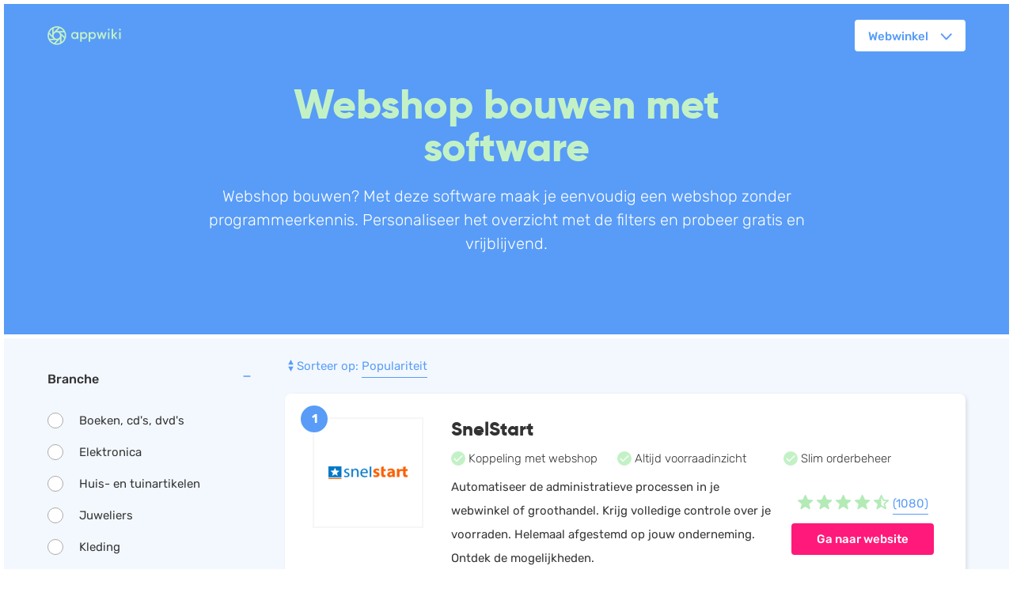

--- FILE ---
content_type: text/html; charset=UTF-8
request_url: https://appwiki.nl/webshop/bouwen
body_size: 42349
content:
<!DOCTYPE html><html prefix="og: http://ogp.me/ns#" lang="nl"><head><script src="https://cdn.cookielaw.org/scripttemplates/otSDKStub.js" data-document-language="true" type="text/javascript" charset="UTF-8"
            data-domain-script="dabed609-fc5e-4a41-8e46-2ae4c636e26d"></script><script type="text/javascript">
        function OptanonWrapper() { }
    </script><meta charset="utf-8"><meta name="google-site-verification" content="d-XnlkPRrV1cEUw88qveDwM93XSBCX4-qUPQk1B7U98" /><meta http-equiv="X-UA-Compatible" content="IE=edge"><meta name="viewport" content="width=device-width, initial-scale=1"><meta name="HandheldFriendly" content="True" /><link rel="me" href="https://twitter.com/AppwikiNL"><title>Webshop bouwen? Vergelijk de beste webshop software!</title><meta name="description" content="Webshop bouwen met software. ✅ Eenvoudig de beste webwinkel software kiezen ✅ Met webshop software bouw je eenvoudig je eigen webshop."><meta name="author" content="Appwiki"><meta name="robots" content="index, follow"><link rel="sitemap" href="/sitemap.xml"><meta property="fb:app_id" content="737848110110618"><meta property="og:type" content="website"><meta property="og:title" content="Webshop bouwen? Vergelijk de beste webshop software"><meta property="og:description" content="Eigen webshop bouwen? Start direct met de juiste webshop software voor je webwinkel. Vergelijk de beste software op prijs, functies &amp; reviews."><meta property="og:locale" content="nl"><meta property="og:site_name" content="Appwiki"><meta property="og:url" content="https://appwiki.nl/webshop/bouwen"><meta property="og:image" content="https://appwiki.nl/img/appwiki_social.jpg"><meta property="og:image:type" content="image/jpeg"><meta property="og:image:height" content="262"><meta property="og:image:width" content="500"><link rel="image_src" href="https://appwiki.nl/img/appwiki_social.jpg" /><link rel="alternate" hreflang="nl-NL" href="https://appwiki.nl/webshop/bouwen"/><link rel="canonical" href="https://appwiki.nl/webshop/bouwen"><link rel="apple-touch-icon" sizes="57x57" href="/img/favicon-appwiki/apple-icon-57x57.png"><link rel="apple-touch-icon" sizes="60x60" href="/img/favicon-appwiki/apple-icon-60x60.png"><link rel="apple-touch-icon" sizes="72x72" href="/img/favicon-appwiki/apple-icon-72x72.png"><link rel="apple-touch-icon" sizes="114x114" href="/img/favicon-appwiki/apple-icon-114x114.png"><link rel="apple-touch-icon" sizes="120x120" href="/img/favicon-appwiki/apple-icon-120x120.png"><link rel="apple-touch-icon" sizes="144x144" href="/img/favicon-appwiki/apple-icon-144x144.png"><link rel="apple-touch-icon" sizes="152x152" href="/img/favicon-appwiki/apple-icon-152x152.png"><link rel="apple-touch-icon" sizes="180x180" href="/img/favicon-appwiki/apple-icon-180x180.png"><link rel="icon" type="image/png" sizes="192x192"  href="/img/favicon-appwiki/android-icon-192x192.png"><link rel="icon" type="image/png" sizes="32x32" href="/img/favicon-appwiki/favicon-32x32.png"><link rel="icon" type="image/png" sizes="96x96" href="/img/favicon-appwiki/favicon-96x96.png"><link rel="icon" type="image/png" sizes="16x16" href="/img/favicon-appwiki/favicon-16x16.png"><meta name="msapplication-TileColor" content="#589cf7"><meta name="msapplication-TileImage" content="/img/favicon-appwiki/ms-icon-144x144.png"><meta name="msapplication-navbutton-color" content="#589cf7"><meta name="theme-color" content="#589cf7"><meta name="apple-mobile-web-app-status-bar-style" content="black-translucent"><style>
                *{box-sizing:border-box}body,html{-webkit-font-smoothing:antialiased;-moz-osx-font-smoothing:grayscale;text-rendering:optimizeLegibility;-webkit-text-size-adjust:100%;color:#333;font-family:Rubik,sans-serif;font-size:15px;line-height:1.5;margin:0;padding:0}body{display:block;-ms-flex-flow:column;flex-flow:column;min-height:100vh}.footer__title,h1,h2,h3,h4,h5,h6{color:#333;margin-bottom:10px;margin-top:0;word-break:break-word}@media only screen and (min-width:36rem){.footer__title,h1,h2,h3,h4,h5,h6{word-break:normal}}.h1,h1{font-family:Gilroy,sans-serif;font-size:52px;font-weight:900;line-height:1.17}@media only screen and (max-width:35rem){.h1,h1{font-size:30px}}.h2,h2{margin-top:20px}.h2,.h3,h2,h3{font-family:Gilroy,sans-serif;font-size:26px;font-weight:800;line-height:1.38}.h4,h4{font-size:20px}.footer__title,.h4,.h5,h4,h5{font-family:Rubik,sans-serif;font-weight:500;line-height:1.7}.footer__title,.h5,h5{font-size:16px}.h6,h6{font-family:Rubik,sans-serif;font-size:14px;font-weight:500;line-height:1.7}a{border-bottom:1px solid;color:#589cf7;padding-bottom:4px;text-decoration:none;transition:color .1s cubic-bezier(.4,0,.2,1)}a:hover{color:#ff197a}li,p{font-weight:400;line-height:2}p{font-size:15px;margin-bottom:20px}hr{background-color:#589cf7;border:none;height:2px}b,strong{font-weight:500}input[type=date],input[type=email],input[type=number],input[type=password],input[type=search],input[type=tel],input[type=text],input[type=url],textarea{border:0;border-bottom:2px solid #589cf7;border-radius:0;color:inherit;display:block;font-family:Rubik,sans-serif;padding:0 8px;vertical-align:baseline;width:100%}input[type=date]:focus,input[type=email]:focus,input[type=number]:focus,input[type=password]:focus,input[type=search]:focus,input[type=tel]:focus,input[type=text]:focus,input[type=url]:focus,textarea:focus{border-color:#ff197a;outline:0}textarea{border:2px solid #ababab;border-radius:4px;margin-top:5px;overflow:auto;resize:vertical;vertical-align:top}::-webkit-input-placeholder{color:#ababab}::-moz-placeholder{color:#ababab}:-ms-input-placeholder{color:#ababab}.container{display:block;margin:5px;padding:40px 0;position:relative}.container:after{clear:both;content:"";display:table-cell}.container--green{background:#c3f1c6}.container--lightblue{background:#f3f8fe}.container--blue{background:#589cf7;color:#fff}.container--blue .footer__title,.container--blue h1,.container--blue h2,.container--blue h3,.container--blue h4,.container--blue h5,.container--blue h6{color:#c3f1c6}.container--no-padding{padding:0}.container--padding-tb-50{padding:50px 0}.container--no-padding-bottom{padding-bottom:0}.container--no-padding-top{padding-top:0}.container--no-margin{margin:0}.container--mijn-wiki{padding:0}@media only screen and (min-width:65rem){.container--mijn-wiki{padding:0 100px}}@media only screen and (min-width:91rem){.container--mijn-wiki{padding:0 240px}}@media only screen and (min-width:65rem){.container--half-green{background:linear-gradient(90deg,#c3f1c6,#c3f1c6 50%,#fff 0,#fff)}}.container--hero{background-position:50%;background-size:cover}@media only screen and (min-width:36rem){.container--sticky{position:sticky;top:80px;z-index:20}}@media (-ms-high-contrast:active),(-ms-high-contrast:none){.container--sticky{top:0!important;z-index:5!important}}.row{display:-ms-flexbox;display:flex;-ms-flex:0 1 auto;flex:0 1 auto;-ms-flex-direction:row;flex-direction:row;-ms-flex-wrap:wrap;flex-wrap:wrap;margin:0 auto;max-width:1200px;width:100%}.row.reverse{-ms-flex-direction:row-reverse;flex-direction:row-reverse}.row.eq-height{-ms-flex-align:stretch;align-items:stretch}.row.auto-height{-ms-flex-align:start;align-items:flex-start}.row.flex-column{-ms-flex-direction:column;flex-direction:column}@media only screen and (max-width:36rem){.row.flex-column-mobile{-ms-flex-direction:column;flex-direction:column}}.col{-ms-flex-positive:1;-ms-flex-preferred-size:0;flex-basis:0;flex-grow:1;padding:20px;width:100px}.col.reverse{-ms-flex-direction:column-reverse;flex-direction:column-reverse}.first{-ms-flex-order:-1;order:-1}.last{-ms-flex-order:1;order:1}.align-start{-ms-flex-item-align:start;align-self:flex-start}.align-end{-ms-flex-item-align:end;align-self:flex-end}.align-center{-ms-flex-item-align:center;align-self:center}.align-baseline{-ms-flex-item-align:baseline;align-self:baseline}.align-stretch{-ms-flex-item-align:stretch;align-self:stretch}.col-xs{-ms-flex-positive:1;-ms-flex-preferred-size:0;flex-basis:0;flex-grow:1;max-width:100%;padding:20px}.col-xs-1{-ms-flex-preferred-size:8.33333%;flex-basis:8.33333%;max-width:8.33333%;padding:20px}.col-xs-offset-1{margin-left:8.33333%}.col-xs-2{-ms-flex-preferred-size:16.66667%;flex-basis:16.66667%;max-width:16.66667%;padding:20px}.col-xs-offset-2{margin-left:16.66667%}.col-xs-3{-ms-flex-preferred-size:25%;flex-basis:25%;max-width:25%;padding:20px}.col-xs-offset-3{margin-left:25%}.col-xs-4{-ms-flex-preferred-size:33.33333%;flex-basis:33.33333%;max-width:33.33333%;padding:20px}.col-xs-offset-4{margin-left:33.33333%}.col-xs-5{-ms-flex-preferred-size:41.66667%;flex-basis:41.66667%;max-width:41.66667%;padding:20px}.col-xs-offset-5{margin-left:41.66667%}.col-xs-6{-ms-flex-preferred-size:50%;flex-basis:50%;max-width:50%;padding:20px}.col-xs-offset-6{margin-left:50%}.col-xs-7{-ms-flex-preferred-size:58.33333%;flex-basis:58.33333%;max-width:58.33333%;padding:20px}.col-xs-offset-7{margin-left:58.33333%}.col-xs-8{-ms-flex-preferred-size:66.66667%;flex-basis:66.66667%;max-width:66.66667%;padding:20px}.col-xs-offset-8{margin-left:66.66667%}.col-xs-9{-ms-flex-preferred-size:75%;flex-basis:75%;max-width:75%;padding:20px}.col-xs-offset-9{margin-left:75%}.col-xs-10{-ms-flex-preferred-size:83.33333%;flex-basis:83.33333%;max-width:83.33333%;padding:20px}.col-xs-offset-10{margin-left:83.33333%}.col-xs-11{-ms-flex-preferred-size:91.66667%;flex-basis:91.66667%;max-width:91.66667%;padding:20px}.col-xs-offset-11{margin-left:91.66667%}.col-xs-12{-ms-flex-preferred-size:100%;flex-basis:100%;max-width:100%;padding:20px}.col-xs-offset-12{margin-left:100%}.start-xs{-ms-flex-pack:start;justify-content:flex-start}.center-xs{-ms-flex-pack:center;justify-content:center}.end-xs{-ms-flex-pack:end;justify-content:flex-end}.top-xs{-ms-flex-align:start;align-items:flex-start}.middle-xs{-ms-flex-align:center;align-items:center}.bottom-xs{-ms-flex-align:end;align-items:flex-end}.around-xs{-ms-flex-pack:distribute;justify-content:space-around}.between-xs{-ms-flex-pack:justify;justify-content:space-between}.first-xs{-ms-flex-order:-1;order:-1}.last-xs{-ms-flex-order:1;order:1}@media only screen and (min-width:36rem){.col-sm{-ms-flex-positive:1;-ms-flex-preferred-size:0;flex-basis:0;flex-grow:1;max-width:100%;padding:20px}.col-sm-1{-ms-flex-preferred-size:8.33333%;flex-basis:8.33333%;max-width:8.33333%;padding:20px}.col-sm-offset-1{margin-left:8.33333%}.col-sm-2{-ms-flex-preferred-size:16.66667%;flex-basis:16.66667%;max-width:16.66667%;padding:20px}.col-sm-offset-2{margin-left:16.66667%}.col-sm-3{-ms-flex-preferred-size:25%;flex-basis:25%;max-width:25%;padding:20px}.col-sm-offset-3{margin-left:25%}.col-sm-4{-ms-flex-preferred-size:33.33333%;flex-basis:33.33333%;max-width:33.33333%;padding:20px}.col-sm-offset-4{margin-left:33.33333%}.col-sm-5{-ms-flex-preferred-size:41.66667%;flex-basis:41.66667%;max-width:41.66667%;padding:20px}.col-sm-offset-5{margin-left:41.66667%}.col-sm-6{-ms-flex-preferred-size:50%;flex-basis:50%;max-width:50%;padding:20px}.col-sm-offset-6{margin-left:50%}.col-sm-7{-ms-flex-preferred-size:58.33333%;flex-basis:58.33333%;max-width:58.33333%;padding:20px}.col-sm-offset-7{margin-left:58.33333%}.col-sm-8{-ms-flex-preferred-size:66.66667%;flex-basis:66.66667%;max-width:66.66667%;padding:20px}.col-sm-offset-8{margin-left:66.66667%}.col-sm-9{-ms-flex-preferred-size:75%;flex-basis:75%;max-width:75%;padding:20px}.col-sm-offset-9{margin-left:75%}.col-sm-10{-ms-flex-preferred-size:83.33333%;flex-basis:83.33333%;max-width:83.33333%;padding:20px}.col-sm-offset-10{margin-left:83.33333%}.col-sm-11{-ms-flex-preferred-size:91.66667%;flex-basis:91.66667%;max-width:91.66667%;padding:20px}.col-sm-offset-11{margin-left:91.66667%}.col-sm-12{-ms-flex-preferred-size:100%;flex-basis:100%;max-width:100%;padding:20px}.col-sm-offset-12{margin-left:100%}.start-sm{-ms-flex-pack:start;justify-content:flex-start}.center-sm{-ms-flex-pack:center;justify-content:center}.end-sm{-ms-flex-pack:end;justify-content:flex-end}.top-sm{-ms-flex-align:start;align-items:flex-start}.middle-sm{-ms-flex-align:center;align-items:center}.bottom-sm{-ms-flex-align:end;align-items:flex-end}.around-sm{-ms-flex-pack:distribute;justify-content:space-around}.between-sm{-ms-flex-pack:justify;justify-content:space-between}.first-sm{-ms-flex-order:-1;order:-1}.last-sm{-ms-flex-order:1;order:1}}@media only screen and (min-width:65rem){.col-md{-ms-flex-positive:1;-ms-flex-preferred-size:0;flex-basis:0;flex-grow:1;max-width:100%;padding:20px}.col-md-1{-ms-flex-preferred-size:8.33333%;flex-basis:8.33333%;max-width:8.33333%;padding:20px}.col-md-offset-1{margin-left:8.33333%}.col-md-2{-ms-flex-preferred-size:16.66667%;flex-basis:16.66667%;max-width:16.66667%;padding:20px}.col-md-offset-2{margin-left:16.66667%}.col-md-3{-ms-flex-preferred-size:25%;flex-basis:25%;max-width:25%;padding:20px}.col-md-offset-3{margin-left:25%}.col-md-4{-ms-flex-preferred-size:33.33333%;flex-basis:33.33333%;max-width:33.33333%;padding:20px}.col-md-offset-4{margin-left:33.33333%}.col-md-5{-ms-flex-preferred-size:41.66667%;flex-basis:41.66667%;max-width:41.66667%;padding:20px}.col-md-offset-5{margin-left:41.66667%}.col-md-6{-ms-flex-preferred-size:50%;flex-basis:50%;max-width:50%;padding:20px}.col-md-offset-6{margin-left:50%}.col-md-7{-ms-flex-preferred-size:58.33333%;flex-basis:58.33333%;max-width:58.33333%;padding:20px}.col-md-offset-7{margin-left:58.33333%}.col-md-8{-ms-flex-preferred-size:66.66667%;flex-basis:66.66667%;max-width:66.66667%;padding:20px}.col-md-offset-8{margin-left:66.66667%}.col-md-9{-ms-flex-preferred-size:75%;flex-basis:75%;max-width:75%;padding:20px}.col-md-offset-9{margin-left:75%}.col-md-10{-ms-flex-preferred-size:83.33333%;flex-basis:83.33333%;max-width:83.33333%;padding:20px}.col-md-offset-10{margin-left:83.33333%}.col-md-11{-ms-flex-preferred-size:91.66667%;flex-basis:91.66667%;max-width:91.66667%;padding:20px}.col-md-offset-11{margin-left:91.66667%}.col-md-12{-ms-flex-preferred-size:100%;flex-basis:100%;max-width:100%;padding:20px}.col-md-offset-12{margin-left:100%}.start-md{-ms-flex-pack:start;justify-content:flex-start}.center-md{-ms-flex-pack:center;justify-content:center}.end-md{-ms-flex-pack:end;justify-content:flex-end}.top-md{-ms-flex-align:start;align-items:flex-start}.middle-md{-ms-flex-align:center;align-items:center}.bottom-md{-ms-flex-align:end;align-items:flex-end}.around-md{-ms-flex-pack:distribute;justify-content:space-around}.between-md{-ms-flex-pack:justify;justify-content:space-between}.first-md{-ms-flex-order:-1;order:-1}.last-md{-ms-flex-order:1;order:1}}@media only screen and (min-width:91rem){.col-lg{-ms-flex-positive:1;-ms-flex-preferred-size:0;flex-basis:0;flex-grow:1;max-width:100%;padding:20px}.col-lg-1{-ms-flex-preferred-size:8.33333%;flex-basis:8.33333%;max-width:8.33333%;padding:20px}.col-lg-offset-1{margin-left:8.33333%}.col-lg-2{-ms-flex-preferred-size:16.66667%;flex-basis:16.66667%;max-width:16.66667%;padding:20px}.col-lg-offset-2{margin-left:16.66667%}.col-lg-3{-ms-flex-preferred-size:25%;flex-basis:25%;max-width:25%;padding:20px}.col-lg-offset-3{margin-left:25%}.col-lg-4{-ms-flex-preferred-size:33.33333%;flex-basis:33.33333%;max-width:33.33333%;padding:20px}.col-lg-offset-4{margin-left:33.33333%}.col-lg-5{-ms-flex-preferred-size:41.66667%;flex-basis:41.66667%;max-width:41.66667%;padding:20px}.col-lg-offset-5{margin-left:41.66667%}.col-lg-6{-ms-flex-preferred-size:50%;flex-basis:50%;max-width:50%;padding:20px}.col-lg-offset-6{margin-left:50%}.col-lg-7{-ms-flex-preferred-size:58.33333%;flex-basis:58.33333%;max-width:58.33333%;padding:20px}.col-lg-offset-7{margin-left:58.33333%}.col-lg-8{-ms-flex-preferred-size:66.66667%;flex-basis:66.66667%;max-width:66.66667%;padding:20px}.col-lg-offset-8{margin-left:66.66667%}.col-lg-9{-ms-flex-preferred-size:75%;flex-basis:75%;max-width:75%;padding:20px}.col-lg-offset-9{margin-left:75%}.col-lg-10{-ms-flex-preferred-size:83.33333%;flex-basis:83.33333%;max-width:83.33333%;padding:20px}.col-lg-offset-10{margin-left:83.33333%}.col-lg-11{-ms-flex-preferred-size:91.66667%;flex-basis:91.66667%;max-width:91.66667%;padding:20px}.col-lg-offset-11{margin-left:91.66667%}.col-lg-12{-ms-flex-preferred-size:100%;flex-basis:100%;max-width:100%;padding:20px}.col-lg-offset-12{margin-left:100%}.start-lg{-ms-flex-pack:start;justify-content:flex-start}.center-lg{-ms-flex-pack:center;justify-content:center}.end-lg{-ms-flex-pack:end;justify-content:flex-end}.top-lg{-ms-flex-align:start;align-items:flex-start}.middle-lg{-ms-flex-align:center;align-items:center}.bottom-lg{-ms-flex-align:end;align-items:flex-end}.around-lg{-ms-flex-pack:distribute;justify-content:space-around}.between-lg{-ms-flex-pack:justify;justify-content:space-between}.first-lg{-ms-flex-order:-1;order:-1}.last-lg{-ms-flex-order:1;order:1}}@media only screen and (min-width:121rem){.col-xl{-ms-flex-positive:1;-ms-flex-preferred-size:0;flex-basis:0;flex-grow:1;max-width:100%;padding:20px}.col-xl-1{-ms-flex-preferred-size:8.33333%;flex-basis:8.33333%;max-width:8.33333%;padding:20px}.col-xl-offset-1{margin-left:8.33333%}.col-xl-2{-ms-flex-preferred-size:16.66667%;flex-basis:16.66667%;max-width:16.66667%;padding:20px}.col-xl-offset-2{margin-left:16.66667%}.col-xl-3{-ms-flex-preferred-size:25%;flex-basis:25%;max-width:25%;padding:20px}.col-xl-offset-3{margin-left:25%}.col-xl-4{-ms-flex-preferred-size:33.33333%;flex-basis:33.33333%;max-width:33.33333%;padding:20px}.col-xl-offset-4{margin-left:33.33333%}.col-xl-5{-ms-flex-preferred-size:41.66667%;flex-basis:41.66667%;max-width:41.66667%;padding:20px}.col-xl-offset-5{margin-left:41.66667%}.col-xl-6{-ms-flex-preferred-size:50%;flex-basis:50%;max-width:50%;padding:20px}.col-xl-offset-6{margin-left:50%}.col-xl-7{-ms-flex-preferred-size:58.33333%;flex-basis:58.33333%;max-width:58.33333%;padding:20px}.col-xl-offset-7{margin-left:58.33333%}.col-xl-8{-ms-flex-preferred-size:66.66667%;flex-basis:66.66667%;max-width:66.66667%;padding:20px}.col-xl-offset-8{margin-left:66.66667%}.col-xl-9{-ms-flex-preferred-size:75%;flex-basis:75%;max-width:75%;padding:20px}.col-xl-offset-9{margin-left:75%}.col-xl-10{-ms-flex-preferred-size:83.33333%;flex-basis:83.33333%;max-width:83.33333%;padding:20px}.col-xl-offset-10{margin-left:83.33333%}.col-xl-11{-ms-flex-preferred-size:91.66667%;flex-basis:91.66667%;max-width:91.66667%;padding:20px}.col-xl-offset-11{margin-left:91.66667%}.col-xl-12{-ms-flex-preferred-size:100%;flex-basis:100%;max-width:100%;padding:20px}.col-xl-offset-12{margin-left:100%}.start-xl{-ms-flex-pack:start;justify-content:flex-start}.center-xl{-ms-flex-pack:center;justify-content:center}.end-xl{-ms-flex-pack:end;justify-content:flex-end}.top-xl{-ms-flex-align:start;align-items:flex-start}.middle-xl{-ms-flex-align:center;align-items:center}.bottom-xl{-ms-flex-align:end;align-items:flex-end}.around-xl{-ms-flex-pack:distribute;justify-content:space-around}.between-xl{-ms-flex-pack:justify;justify-content:space-between}.first-xl{-ms-flex-order:-1;order:-1}.last-xl{-ms-flex-order:1;order:1}}.col-gutter-l{padding:0 0 20px}.col-gutter-r{padding:0 20px 0 0}.col-gutter-lr{padding:0 20px}.col-gutter-tb{padding:20px 0}.col-no-gutter{padding:0}.col--200{-ms-flex-positive:0;-ms-flex-negative:0;-ms-flex-preferred-size:200px;flex-basis:200px;flex-grow:0;flex-shrink:0;max-width:200px}.col--130{-ms-flex-positive:0;-ms-flex-negative:0;-ms-flex-preferred-size:130px;flex-basis:130px;flex-grow:0;flex-shrink:0;max-width:130px}.col--40{-ms-flex-positive:0;-ms-flex-negative:0;-ms-flex-preferred-size:40px;flex-basis:40px;flex-grow:0;flex-shrink:0;max-width:40px}.col--75{-ms-flex-positive:0;-ms-flex-negative:0;-ms-flex-preferred-size:75px;flex-basis:75px;flex-grow:0;flex-shrink:0;max-width:75px}.col-3{columns:300px 3}.show{display:block!important}.hide{display:none!important}.show-xs{display:block!important}.hide-xs{display:none!important}@media only screen and (max-width:35rem){.show-xs-only{display:block!important}.hide-xs-only{display:none!important}}@media only screen and (min-width:36rem){.show-sm{display:block!important}.hide-sm{display:none!important}}@media only screen and (min-width:36rem) and (max-width:64rem){.show-sm-only{display:block!important}.hide-sm-only{display:none!important}}@media only screen and (min-width:65rem){.show-md{display:block!important}.hide-md{display:none!important}}@media only screen and (min-width:65rem) and (max-width:90rem){.show-md-only{display:block!important}.hide-md-only{display:none!important}}@media only screen and (min-width:91rem){.show-lg{display:block!important}.hide-lg{display:none!important}}@media only screen and (min-width:91rem) and (max-width:120rem){.show-lg-only{display:block!important}.hide-lg-only{display:none!important}}@media only screen and (min-width:121rem){.show-xl{display:block!important}.hide-xl{display:none!important}}.crumbs{display:block;list-style:none;padding:0}.crumbs__item{color:#333;display:inline-block;vertical-align:baseline}.crumbs__item:not(:first-child){margin-left:4px}.crumbs__item:not(:last-child){text-transform:capitalize}.crumbs__link{color:#333}.crumbs__link--last{text-decoration:none}.crumbs__icon{margin-left:4px}.btn{background:#589cf7;border:2px solid #589cf7;border-radius:4px;color:#fff;cursor:pointer;display:inline-block;font-family:Rubik,sans-serif;font-size:15px;font-weight:500;height:40px;letter-spacing:normal;line-height:36px;padding:0 20px;text-align:center;text-decoration:none;transition:color .1s cubic-bezier(.4,0,.2,1),background-color .1s cubic-bezier(.4,0,.2,1),border-color .1s cubic-bezier(.4,0,.2,1)}.btn__icon-text{margin-left:40px}.btn__icon-text:before{background:#589cf7;content:"";display:block;height:36px;left:40px;margin-right:300px;position:absolute;width:2px}.btn--wide{display:block}.btn--wide-200{display:block;width:100%}@media only screen and (min-width:36rem){.btn--wide-200{display:inline-block;width:200px}}.btn--wide-370{width:auto}@media only screen and (min-width:36rem){.btn--wide-370{width:370px}}.btn--full-width{width:100%}.btn--wide-xs{display:block;width:100%}@media only screen and (min-width:36rem){.btn--wide-xs{display:inline-block;width:auto}}.btn--pink{background:#ff197a;border:2px solid #ff197a}.btn--white{background:#fff;border:2px solid #fff;color:#589cf7}.btn--green{background:#c3f1c6;border:2px solid #c3f1c6;color:#589cf7}.btn--min-width{min-width:180px}.btn--font-14{font-size:14px}.btn--ghost{background:transparent;color:#589cf7}.btn--ghost.btn--green{color:#c3f1c6}.btn--ghost.btn--white{color:#fff}.btn--group{margin-bottom:20px;margin-left:0}@media only screen and (min-width:36rem){.btn--group{margin-bottom:0;margin-left:20px}.btn--group+.btn--group{margin-bottom:20px;margin-left:20px}}.btn--group+.btn--group:last-child{margin-bottom:0!important}@media only screen and (min-width:36rem){.btn--group+.btn--group:last-child{margin-bottom:0!important}}.btn--large{border-radius:8px;height:50px;line-height:46px}.btn--icon-left{padding-left:40px;position:relative}.btn--icon-right{padding-right:40px;position:relative;text-align:left}.btn--searchbox{margin-left:20px;margin-top:20px}@media only screen and (max-width:36rem){.btn--searchbox{display:block;margin:0 auto}}.btn__icon{position:absolute;right:1rem;top:50%;-ms-transform:translateY(-50%);transform:translateY(-50%)}.btn__icon--left{left:1rem}.btn--combined{border-bottom-left-radius:0;border-top-left-radius:0;margin-left:2px}.checkbox{display:none}.checkbox__label{cursor:pointer;display:block;line-height:20px;margin:20px 0;padding-left:40px}.checkbox__label:before{background:#fff;border:1px solid #ababab;border-radius:3px;content:"";height:18px;left:0;position:absolute;top:0;width:18px}.checkbox__icon{height:16px;left:2px;opacity:0;position:absolute;top:2px;width:16px}.checkbox:checked+.checkbox__label+.checkbox__icon{opacity:1;-ms-transform:scale(1);transform:scale(1)}.checkbox:disabled+.checkbox__label{color:#ababab}.checkbox:disabled+.checkbox__label:before{border-color:#ababab}.dropdown{background:#fff;border-radius:8px;border-radius:0;box-shadow:2px 2px 5px 0 rgba(0,0,0,.1);color:#333;height:0;opacity:0;overflow-x:scroll;padding:20px;pointer-events:none;position:absolute;text-align:left;top:6.9%;transition:transform .1s cubic-bezier(.4,0,.2,1),opacity .1s cubic-bezier(.4,0,.2,1);z-index:30}@media only screen and (min-width:36rem){.dropdown{border-radius:8px;overflow:hidden}}.form__item{margin-bottom:20px}.form__input,.form__item{position:relative}.form__input--combined{display:-ms-flexbox;display:flex}.form__error{color:#ff197a}.funnel{display:none}@media only screen and (min-width:91rem){.funnel{display:inline-block;height:40px;line-height:40px;list-style:none;margin:0;max-width:450px;overflow:hidden;padding-left:0;text-overflow:ellipsis;vertical-align:middle;white-space:nowrap}}@media only screen and (min-width:91rem) and (min-width:0){.funnel{text-overflow:clip}}.funnel__item{display:inline-block;margin:0}.funnel__icon{margin:0 5px}.header{background-color:#589cf7;color:#fff;margin:5px;padding-bottom:20px;top:5px}.header--hero{background-position:50%;background-size:cover;padding-bottom:60px}@media only screen and (max-width:35rem){.header--hero{padding-bottom:0}}.header--top{background-position:top}.header--center{background-position:50%}.header--bottom{background-position:bottom}.header__phone-number{border:none;color:#fff;display:block;font-family:Gilroy,sans-serif;font-size:16px;letter-spacing:1.5px;line-height:20px;margin-top:3px;padding:0;text-decoration:none}.header__phone-availability{font-size:12px;line-height:14px}.header__home{border:none;color:#c3f1c6;height:40px}.header__context{display:none}.header__context:not(:empty){border-left:1px solid #fff;display:inline-block;margin-left:0;padding-left:20px}.header__logo{border:none;height:24px;margin-right:20px;position:relative;top:8px}.header__top-mobile{display:block;padding:5px}@media only screen and (min-width:36rem){.header__top-mobile{display:none}}.header__nav{display:none}.header__nav.is-active{background:#589cf7;bottom:0;display:block;left:0;overflow-x:scroll;padding:0;position:fixed;right:0;top:0;z-index:200}@media only screen and (min-width:36rem){.header__nav{display:block;padding:20px;text-align:right}.header__nav.is-active{background:transparent;bottom:unset;left:unset;overflow-x:visible;padding:20px;position:relative;right:unset;top:unset;z-index:unset}}.header__nav-list{color:#fff;list-style:none;margin:0;padding:20px}@media only screen and (min-width:36rem){.header__nav-list{display:inline-block;height:40px;padding:0}}.header__nav-item{display:block;height:40px;list-style:none;margin-left:20px;position:relative;vertical-align:middle}@media only screen and (min-width:36rem){.header__nav-item{display:inline-block}}.header__nav-item--login{margin-left:0;top:16px}@media only screen and (min-width:36rem){.header__nav-item--mobile{display:none}}.header__nav-item--desktop{display:none}@media only screen and (min-width:36rem){.header__nav-item--desktop{display:inline-block}.header__mobile{display:none}}.header__link{border-width:0;color:#fff;font-size:16px}@media only screen and (min-width:36rem){.header__link{border-width:1px}}.header__title{color:#c3f1c6;font-family:Gilroy,sans-serif;font-size:52px;font-weight:900;line-height:1.04;text-align:center}@media only screen and (max-width:35rem){.header__title{font-size:30px}}.header__title--small{font-size:26px}.header__title--brandpage{display:inline-block;font-size:30px;margin:0}@media only screen and (min-width:36rem){.header__title--brandpage{font-size:36px;margin-right:10px;text-align:left}}.header__subtitle{font-size:20px;font-weight:300;line-height:1.5;text-align:center}@media only screen and (max-width:35rem){.header__subtitle{font-size:18px}}@media only screen and (min-width:36rem){.header__subtitle--searchbox{height:50px;line-height:20px;margin:0 auto;max-width:700px}}.ico{display:inline-block;height:1em;width:1em}.ico--inline{vertical-align:sub}.ico--rotate{-ms-transform:rotate(90deg);transform:rotate(90deg)}.label{font-size:16px;font-weight:500}.label--required:after{color:#c3f1c6;content:"*"}.link{background:transparent;border:none;border-bottom:1px solid;color:#589cf7;cursor:pointer;transition:color .1s cubic-bezier(.4,0,.2,1)}.link:hover{color:#ff197a}.link--hover-blue:hover{color:#589cf7}.link--no-border{border:none}.link__label{border-bottom:1px solid;padding-bottom:4px;pointer-events:none}.link--has-icon{border-bottom:none;padding-bottom:0}.link--has-icon .ico{pointer-events:none}.link--white{color:#fff}.link--mijn-wiki{border-bottom:none;color:#fff;font-weight:500}.link--mijn-wiki:hover{border-bottom:1px solid;color:#fff}.list--no-style{list-style:none;padding:0}.list--icon{margin:0;padding:0}.number{display:none}.quote{font-size:18px;font-style:italic;font-weight:300;line-height:1.33;margin:0 0 10px;padding:0}.radio{display:none}.radio__label{cursor:pointer;display:block;line-height:20px;margin:20px 0;padding-left:40px}.radio__label:before{background:#fff;border:1px solid #ababab;height:18px;width:18px}.radio__label:after,.radio__label:before{border-radius:50%;content:"";left:0;position:absolute;top:0;transition:transform .1s cubic-bezier(.4,0,.2,1),opacity .1s cubic-bezier(.4,0,.2,1)}.radio__label:after{background-color:#589cf7;height:20px;opacity:0;-ms-transform:scale(0);transform:scale(0);width:20px}.radio:checked+.radio__label:after{opacity:1;-ms-transform:scale(.5);transform:scale(.5)}.select{-webkit-appearance:none;-moz-appearance:none;background-color:#fff;background-position:right 15px top 15px;border:2px solid #fff;border-radius:4px;color:#589cf7;display:block;font-size:15px;font-weight:500;height:40px;padding-left:1rem;padding-right:3rem;text-align:center;text-decoration:none}.select:not(select){padding-top:4px}.select--large{background-position:right 15px top 20px;border-radius:8px;height:50px}.select--small{background-position:right 10px top 10px;border-radius:3px;height:30px;padding-left:.5rem;padding-right:2.5rem}.select--link{background:transparent;border:none;border-bottom:1px solid #589cf7;border-radius:0;color:#589cf7;font-weight:400;height:30px;padding:0 1.5rem 0 0}.select--no-underline{border:none}.select--auto-size{font-size:unset}.select--no-icon{background-image:none;padding-right:0}.select.is-empty{color:#99bded;font-style:italic}.footer{background-position:top;color:#fff}.footer__header{border-bottom:1px solid #fff;font-family:Gilroy,sans-serif;font-size:42px;font-weight:800;line-height:1.03;padding-bottom:40px;word-break:break-word}@media only screen and (min-width:36rem){.footer__header{font-size:52px}}.footer__nav{display:none;list-style:none;margin:0;padding:0}@media only screen and (min-width:36rem){.footer__nav{display:block}}.footer__nav.is-active{display:block}.footer__nav-item{line-height:2;list-style:none}.footer__title{border-bottom:1px solid #fff;height:33px;line-height:2;margin:0 0 8px;position:relative}@media only screen and (min-width:36rem){.footer__title{border-bottom:none;height:auto}}.footer__toggle{color:#fff;height:20px;position:absolute;right:0;top:6px;vertical-align:sub;width:20px}@media only screen and (min-width:36rem){.footer__toggle{display:none}}.footer__link--icon{margin-left:8px}.u-green{color:#c3f1c6}.u-pink{color:#ff197a}.u-blue{color:#589cf7}.u-darkgrey{color:#ababab}.u-black{color:#333}.u-white{color:#fff}.u-success{color:#c3f1c6}.u-alert{color:#ff197a}.u-bg-green{background:#c3f1c6}.u-bg-light-blue{background:#f3f8fe}.u-bg-light-grey{background:#fbfbfb;border-bottom-left-radius:8px;border-bottom-right-radius:8px}.u-no-margin{margin:0}.u-no-padding{padding:0}.u-margin{margin:20px}.u-padding-5{padding:5px}.u-padding-10{padding:10px}.u-padding-20{padding:20px}.u-padding-40{padding:40px}.u-padding-30{padding:30px}.u-margin-top-bottom-10{margin-bottom:10px;margin-top:10px}.u-margin-0-auto{margin:0 auto}@media only screen and (max-width:64rem){.u-no-margin-mobile{margin:0!important}.u-no-margin-top-mobile{margin-top:0!important}.u-no-margin-bottom-mobile{margin-bottom:0!important}.u-no-padding-mobile{padding:0!important}.u-no-padding-top-mobile{padding-top:0!important}.u-no-padding-bottom-mobile{padding-bottom:0!important}}.u-margin-left{margin-left:20px}.u-margin-left-5{margin-left:5px}.u-margin-left-10{margin-left:10px}.u-margin-left-20{margin-left:20px}.u-margin-left-40{margin-left:40px}.u-margin-left-80{margin-left:80px}.u-padding-left-0{padding-left:0}.u-padding-left-20{padding-left:20px}.u-padding-left-30{padding-left:30px}.u-padding-left-40{padding-left:40px}@media only screen and (max-width:36rem){.u-padding-left-56-sm-down{padding-left:56px}}.u-margin-right-30{margin-right:30px}.u-margin-right-20{margin-right:20px}.u-margin-right-10{margin-right:10px}.u-margin-right-5{margin-right:5px}.u-padding-right-0{padding-right:0}.u-padding-right-30{padding-right:30px}.u-padding-right-25{padding-right:25px}.u-no-padding-top,.u-padding-top-0{padding-top:0}.u-padding-top-10{padding-top:10px}.u-padding-top-20{padding-top:20px}.u-padding-top-50{padding-top:50px}.u-padding-top-80{padding-top:80px}.u-margin-top-40{margin-top:40px}.u-margin-top-0{margin-top:0}.u-margin-top-8{margin-top:8px}.u-margin-top-5{margin-top:5px}.u-margin-top-10{margin-top:10px}.u-margin-top-20{margin-top:20px}.u-margin-top-60{margin-top:60px}.u-margin-top-75{margin-top:75px}.u-no-padding-bottom{padding-bottom:0}.u-margin-bottom-0{margin-bottom:0}.u-margin-bottom-2{margin-bottom:2px}.u-margin-bottom-10,.u-margin-bottom-medium{margin-bottom:10px}.u-margin-bottom-20{margin-bottom:20px}.u-margin-bottom-40{margin-bottom:40px}.u-margin-bottom-60{margin-bottom:60px}.u-margin-bottom-80{margin-bottom:80px}.u-margin-bottom-min-2{margin-bottom:-2px}.u-padding-bottom-20{padding-bottom:20px}.u-padding-bottom-40{padding-bottom:40px}.u-padding-bottom-80{padding-bottom:80px}@media only screen and (max-width:36rem){.u-margin-bottom-100-sm-down{margin-bottom:100px}}@media only screen and (max-width:35rem){.u-padding-top-xs{padding:20px}}.u-padding-tb-5{padding:5px 0}.u-padding-lr-xs{padding:0 20px}@media only screen and (min-width:36rem){.u-padding-lr-xs{padding:unset}}.u-padding-tb{padding:20px 0}@media only screen and (max-width:35rem){.u-no-padding-bottom-xs{padding-bottom:0}.u-margin-top-xs{margin-top:20px}.u-margin-bottom-xs{margin-bottom:20px}.u-no-padding-xs{padding:0}.u-padding-xs{padding:20px!important}}@media only screen and (min-width:36rem){.u-padding-20-sm-only{padding:20px}}@media only screen and (min-width:65rem){.u-padding-20-sm-only{padding:0}}.u-padding-20-sm{padding:5px}@media only screen and (max-width:36rem){.u-padding-20-sm{padding:unset}}@media only screen and (max-width:35rem){.u-no-margin-xs{margin:0!important}}@media only screen and (max-width:36rem){.u-no-margin-bottom-sm-down{margin-bottom:0}.u-margin-top-4-sm-down{margin-top:4px}.u-padding-left-20-sm-down{padding-left:20px}.u-padding-left-40-sm-down{padding-left:40px}.u-no-padding-sm-down{padding:0}}.u-padding-r-30-smd-20{padding-right:30px}@media only screen and (max-width:36rem){.u-padding-r-30-smd-20{padding-right:20px}}.u-padding-l-30-smd-20{padding-left:30px}@media only screen and (max-width:36rem){.u-padding-l-30-smd-20{padding-left:20px}}.u-margin-auto{margin:auto}.u-center{text-align:center}@media only screen and (max-width:36rem){.u-center--left-xs{text-align:left}}@media only screen and (max-width:35rem){.u-center-xs{text-align:center}}@media only screen and (min-width:65rem){.u-center-md-up{text-align:center}}@media only screen and (max-width:64rem){.u-center-md-down{text-align:center}}@media only screen and (max-width:36rem){.u-right-sm-down{text-align:right}}.u-font-size-intercom-advice p{font-size:18px}@media only screen and (min-width:36rem){.u-font-size-intercom-advice p{font-size:20px}}.u-font-size-24{font-size:24px}.u-font-size-36{font-size:36px}.u-right{text-align:right}.u-left{text-align:left}.u-font-title{font-family:Gilroy,sans-serif}@media only screen and (min-width:65rem){.u-desktop-right{text-align:right}}.u-mobile-center{text-align:center}@media only screen and (min-width:36rem){.u-mobile-center{text-align:left}}.u-lineheight-1{line-height:1}.u-lineheight-2{line-height:2}.u-lineheight-24{line-height:24px}.u-lineheight-30{line-height:30px}.u-lineheight-40{line-height:40px}.u-font-weight-300{font-weight:300}.u-font-weight-400,.u-font-weight-400 li,.u-font-weight-400 p,.u-font-weight-normal,.u-font-weight-normal li,.u-font-weight-normal p{font-weight:400}.u-font-weight-500{font-weight:500}.u-font-weight-800{font-weight:800}.u-truncated-text{position:relative}.u-truncated-text:after{background:linear-gradient(rgba(0,0,0,0),#fff);bottom:0;content:"";height:3em;left:0;pointer-events:none;position:absolute;right:0}.u-truncated-text--3{-webkit-line-clamp:3;-webkit-box-orient:vertical;display:-webkit-box;height:6em;overflow:hidden}@media only screen and (max-width:36rem){.u-active-always-mobile{display:block!important}}.u-inactive-hidden:not(.is-active){display:none}@media only screen and (max-width:36rem){.u-display-none-inactive-mobile:not(.is-active){display:none!important}}.u-hide-xs-only{display:none}@media only screen and (min-width:36rem){.u-hide-xs-only{display:initial}}.u-desktop-only-span{display:none}@media only screen and (min-width:65rem){.u-desktop-only-span{display:initial}}#cmf{display:none}.u-no-border{border:none}@media only screen and (max-width:36rem){.u-display-none-mobile{display:none!important}}@media only screen and (max-width:64rem){.u-display-none-mobile-tablet{display:none!important}}@media only screen and (min-width:36rem){.u-display-none-desktop{display:none}.u-display-show-desktop{display:-ms-flexbox!important;display:flex!important}}.u-pointer{cursor:pointer}.u-pointer-pink:hover{color:#ff197a;cursor:pointer}.u-pointer-none{pointer-events:none}.u-center-x{left:50%;position:relative;-ms-transform:translateX(-50%);transform:translateX(-50%)}.u-text-center{text-align:center}.u-text-right{text-align:right}.u-center-y{position:relative;top:50%;-ms-transform:translateY(-50%);transform:translateY(-50%)}.u-center-x-y{left:50%;position:relative;top:50%;-ms-transform:translate(-50%,-50%);transform:translate(-50%,-50%)}.u-float-bottom{bottom:20px;position:absolute}@media only screen and (max-width:36rem){.u-float-right-mobile{float:right}}.u-float-right{float:right}@media only screen and (max-width:36rem){.u-float-left-mobile{float:left}}.u-sticky{position:sticky;top:120px}.has-notification .u-sticky{top:180px}@media only screen and (max-width:36rem){.u-absolute-mobile{position:absolute}}.u-relative{position:relative}@media only screen and (max-width:36rem){.u-relative-mobile-button-top-200{position:relative;top:200%}.u-relative-mobile{display:block;left:50%;-ms-transform:translateX(-50%);transform:translateX(-50%)}.u-inline-block-mobile{display:inline-block}}.u-shadow{box-shadow:2px 2px 5px 0 rgba(0,0,0,.1)}.u-shadow-sticky{box-shadow:0 7px 5px -3px rgba(0,0,0,.1)}.u-border-shadow{border-radius:8px;box-shadow:2px 2px 5px 0 rgba(0,0,0,.1)}.u-no-scroll{height:100%;margin:0;overflow:hidden}.u-vertical-align-top{vertical-align:top}.u-vertical-align-bottom{vertical-align:bottom}.u-vertical-align-middle{vertical-align:middle}.u-no-break{break-inside:avoid}.u-break-word{word-break:break-word}.u-inline-block{display:inline-block}.u-block{display:block}@media only screen and (min-width:65rem){.u-translate-up{-ms-transform:translateY(-55px);transform:translateY(-55px)}}.u-strike-through-mobile{opacity:.25;text-decoration:line-through}@media only screen and (min-width:65rem){.u-strike-through-mobile{opacity:1;text-decoration:none}}.u-cap-first-letter:first-letter{text-transform:uppercase}.m-logo{max-height:100px;max-width:140px}.m-logo--list{max-height:100px;width:100px}.m-logo--card{left:50%;max-height:100px;max-width:140px;position:absolute;top:50%;-ms-transform:translate(-50%,-50%);transform:translate(-50%,-50%)}.m-logo__figure--brandpage{background-color:#fff;border-radius:4px;height:160px;margin:0 auto;padding:20px;position:relative;width:160px}.m-logo--brandpage{bottom:0;left:0;margin:auto;max-height:120px;max-width:120px;position:absolute;right:0;top:0}.cookie{display:none}
        
                    .filter{margin-bottom:15px}.filter__container{padding-top:40px;z-index:5}@media only screen and (max-width:64rem){.filter__container{display:none}.filter__container.is-active{background:#fff;bottom:0;display:block;left:0;overflow:scroll;padding-top:60px;position:fixed;right:0;top:0;z-index:100}}.filter__container--bg{background:#f3f8fe;border-radius:8px;margin-top:20px;padding-top:20px}.filter__title{cursor:pointer;font-size:16px;margin-bottom:10px;padding-bottom:10px;position:relative}.filter__title,.filter__title--weight-normal{font-weight:500}.filter__icon{animation:switchButtons .4s cubic-bezier(0,0,.2,1) forwards;color:#589cf7;display:block;height:1em;position:absolute;right:0;top:0;-ms-transform:scale(0);transform:scale(0);width:1em}@keyframes switchButtons{0%{opacity:.6;transform:scale(.6)}to{opacity:1;transform:scale(1)}}.filter__icon--close{display:none}.filter__body{border-bottom:1px solid #ababab;display:none}.filter__selected:not(:empty){border-bottom:1px solid #ababab;margin-bottom:10px}.filter__tag{color:#589cf7;height:25px;position:absolute;right:20px;top:20px;transition:transform .25s cubic-bezier(.4,0,.2,1);width:25px}.filter__tag--icon{margin-top:3px;position:unset;-ms-transform:rotate(-45deg);transform:rotate(-45deg)}.filter__active{background:#fff;border:1px solid #589cf7;border-radius:4px;color:#589cf7;cursor:pointer;display:inline-block;height:32px;line-height:32px;margin-bottom:20px;padding:0 10px 0 0;position:relative;text-align:center;transition:color .1s cubic-bezier(.4,0,.2,1),background-color .1s cubic-bezier(.4,0,.2,1),border-color .1s cubic-bezier(.4,0,.2,1)}.filter__active:hover{background-color:#589cf7;color:#fff}.filter__edit{float:left;padding-right:5px}.filter.is-active .filter__body{display:block}.filter.is-active .filter__icon,.filter.is-active .filter__selected{display:none}.filter.is-active .filter__icon--close{display:block}.result{background:#fff;border-radius:8px;box-shadow:2px 2px 5px 0 rgba(0,0,0,.1);display:-ms-flexbox;display:flex;-ms-flex:0 1 auto;flex:0 1 auto;-ms-flex-direction:row;flex-direction:row;-ms-flex-wrap:wrap;flex-wrap:wrap;margin:0 auto 20px;max-width:1200px;width:100%}.result__logo{-ms-flex-preferred-size:100%;flex-basis:100%;margin:10px 15px 0;padding:5px 0 0;text-align:center;width:100px}@media only screen and (min-width:65rem){.result__logo{-ms-flex-preferred-size:25%;flex-basis:25%;margin:0;max-width:190px;padding:20px;padding:30px 10px 30px 30px;width:25px}}.result__figure{border:2px solid #f6f6f6;height:140px;margin:0 auto 5px;padding:10px;position:relative;width:140px}@media only screen and (max-width:64rem){.result__figure{width:100%}}.result__image{left:50%;position:absolute;top:50%;-ms-transform:translate(-50%,-50%);transform:translate(-50%,-50%)}.result__trials{-ms-flex-preferred-size:100%;border-bottom:2px solid #ececec;flex-basis:100%;margin:10px 0;padding:0 0 10px;width:100px}@media only screen and (min-width:65rem){.result__trials{-ms-flex-positive:1;-ms-flex-preferred-size:0;-ms-flex-pack:justify;-ms-flex-align:center;align-items:center;border:none;display:-ms-flexbox;display:flex;flex-basis:0;-ms-flex-direction:column;flex-direction:column;flex-grow:1;justify-content:space-between;margin:0;min-height:150px;padding:20px;padding:0 0 10px;width:100px}}.result__usp{-ms-flex-preferred-size:100%;border-bottom:2px solid #ececec;flex-basis:100%;margin:10px 0 0;padding:0;width:100px}@media only screen and (min-width:65rem){.result__usp{-ms-flex-positive:1;-ms-flex-preferred-size:0;-ms-flex-positive:2;border:none;flex-basis:0;flex-grow:1;flex-grow:2;margin:0;padding:20px;padding:20px 10px 0 0;width:100px}}.result__list{margin-bottom:10px}@media only screen and (min-width:65rem){.result__list{margin-bottom:15px}}.result__brand{-ms-flex-preferred-size:100%;border-bottom:2px solid #ececec;flex-basis:100%;margin:0;min-height:100px;padding:0;text-align:center;width:100px}@media only screen and (min-width:65rem){.result__brand{border:none;margin:0;min-height:0;padding-top:8px;text-align:left}}.result__review{text-align:center}@media only screen and (min-width:65rem){.result__review{display:inline-block;text-align:left;vertical-align:top}}.result__title{display:block;font-size:24px;margin-bottom:0;margin-right:10px;text-align:center}@media only screen and (min-width:65rem){.result__title{display:inline-block;text-align:left}}.result__subtitle{display:block;font-family:Rubik,sans-serif;font-size:15px;font-weight:300;margin-top:5px;text-align:center;vertical-align:middle}@media only screen and (min-width:65rem){.result__subtitle{margin-top:0;text-align:left}.result__subtitle--inline{display:inline-block}}.result__cta{-ms-flex-preferred-size:100%;-ms-flex-pack:justify;display:-ms-flexbox;display:flex;flex-basis:100%;-ms-flex-direction:column;flex-direction:column;justify-content:space-between;padding:0;width:100px}@media only screen and (min-width:65rem){.result__cta{-ms-flex-positive:1;-ms-flex-preferred-size:0;-ms-flex-positive:0;-ms-flex-negative:0;-ms-flex-preferred-size:220px;border:none;flex-basis:0;flex-basis:220px;flex-grow:1;flex-grow:0;flex-shrink:0;height:auto;margin:0;padding:20px;padding-bottom:0;padding-top:0;width:100px}}.result__cta--middle{-ms-flex-pack:center;justify-content:center}@media only screen and (min-width:65rem){.result__description{-ms-flex-positive:1;-ms-flex-negative:1;-ms-flex-preferred-size:200px;flex-basis:200px;flex-grow:1;flex-shrink:1;margin:0;width:auto}}.result__more-toggle{-ms-flex-preferred-size:100%;background:#fbfbfb;border-radius:0 0 8px 8px;color:#589cf7;cursor:pointer;flex-basis:100%;padding:20px;text-align:center;width:100px}.result__more-toggle--weight-normal{font-weight:500}.result__more-toggle:hover{color:#ff197a}.result__more{display:none}.stars{list-style:none;margin:0;max-width:100%;padding:0}.stars,.stars__star{display:inline-block}.stars__star{color:#b3eab6;margin-right:4px}.stars__star--disabled{color:#f6f6f6}.ico{display:inline-block;height:1em;width:1em}.ico--inline{vertical-align:sub}@media only screen and (max-width:90rem){.ico--margin{margin:10px}}@media only screen and (min-width:91rem) and (max-width:120rem){.ico--margin{margin:10px}}.ico--diap-blue-circle{background-color:#589cf7}.ico--diap-blue-circle,.ico--diap-green-circle{border-radius:50%;color:#fff;height:1.2em;padding:2px;vertical-align:sub;width:1.2em}.ico--diap-green-circle{background-color:#c3f1c6}.ico--linked-in{left:13px;position:absolute;top:11px}.ico--responsive{height:10px;width:10px}@media only screen and (min-width:36rem){.ico--responsive{height:15px;width:15px}}@media only screen and (min-width:65rem){.ico--responsive{height:20px;width:20px}}.ico--small-medium{height:15px;width:15px}.ico--tag{margin-left:8px;margin-right:4px;position:relative;top:2px}.ico--medium{height:20px;width:20px}.ico--medium-large{height:25px;width:25px}.ico--large{height:30px;width:30px}.ico--rotate{-ms-transform:rotate(90deg);transform:rotate(90deg)}.ico--large-40{height:40px;width:40px}.ico--extra-large{height:60px;width:60px}.ico--close{color:#589cf7;cursor:pointer;font-size:20px;position:absolute;right:20px;top:20px}.card{background:#fff;border-radius:8px;box-shadow:2px 2px 5px 0 rgba(0,0,0,.1)}.card--upper{border-bottom:1px solid #ececec;border-bottom-left-radius:0;border-bottom-right-radius:0}.card--lower{border-top-left-radius:0;border-top-right-radius:0}.card__footer{background:#fbfbfb;border-radius:8px;border-top-left-radius:0;border-top-right-radius:0}.card--no-shadow-mobile{box-shadow:none}@media only screen and (min-width:65rem){.card--no-shadow-mobile{box-shadow:2px 2px 5px 0 rgba(0,0,0,.1)}}.loader{background:#fff;border-radius:8px;bottom:auto;box-shadow:2px 2px 5px 0 rgba(0,0,0,.1);height:auto;left:50%;max-width:100vw;position:absolute;right:auto;top:40px;-ms-transform:translateX(-50%);transform:translateX(-50%);width:500px}.loader__container{height:100%;min-height:400px;position:relative}@media only screen and (max-width:36rem){.loader__brand{bottom:0;height:100%;left:0;min-height:400px;position:fixed;right:0;top:0;-ms-transform:none;transform:none;width:100%}}.loader__img{margin-left:25px;margin-top:22px;visibility:hidden;width:18%}@media only screen and (min-width:36rem){.loader__img{visibility:visible}}.loader__ico{left:45%;position:absolute;top:37px}@media only screen and (min-width:36rem){.loader__ico{left:148px}}.loader__first{color:#333;font-size:32px;height:50%}@media only screen and (min-width:36rem){.loader__first{border-bottom-left-radius:8px;border-bottom-right-radius:8px;height:180px}}.loader__text{left:50%;position:relative;top:50%;-ms-transform:translate(-50%,-50%);transform:translate(-50%,-50%);width:80%}.loader__text h3{color:#333;font-size:24px}.loader__text:first-of-type{padding:20px}.loader__text--first{top:70%}.loader__text--last{top:30%}.loader__last{background:#589cf7;color:#fff;height:50%}@media only screen and (min-width:36rem){.loader__last{border-bottom-left-radius:8px;border-bottom-right-radius:8px;height:180px}}.pagination{display:inline-block}.pagination:empty{display:none}.pagination__item{display:inline-block;list-style:none}.pagination__item--to-back,.pagination__item--to-front{margin:0 0 0 15px}.pagination__item--to-back:not(.is-active),.pagination__item--to-front:not(.is-active){visibility:hidden}.pagination__item--to-back{margin:0 15px 0 0}.pagination__link{border:1px solid #589cf7;border-right:none;color:#589cf7;font-size:15px;height:30px;min-width:30px}.pagination__arrow--left{margin-right:3px}.pagination__arrow--right{margin-left:3px}.comparison{display:none}
                    
                    .youtube{background-color:#000;background-position:50%;background-size:cover;cursor:pointer;height:0;margin:5px;max-width:100%;overflow:hidden;padding-bottom:56.23%;position:relative}.youtube:hover .youtube__play{background-color:#ff197a;box-shadow:2px 2px 5px 0 rgba(0,0,0,.1),2px 2px 7px 0 rgba(0,0,0,.2);-ms-transform:scale(1.05);transform:scale(1.05)}.youtube:active .youtube__play{box-shadow:2px 2px 5px 0 rgba(0,0,0,.1);-ms-transform:scale(.95);transform:scale(.95)}.youtube__play{background-color:#589cf7;border-radius:50%;box-shadow:2px 2px 5px 0 rgba(0,0,0,.1);color:#fff;cursor:pointer;height:70px;left:50%;margin-left:-35px;margin-top:-35px;padding-left:3px;padding-top:20px;position:absolute;text-align:center;top:50%;-ms-transform:scale(1);transform:scale(1);transition:background-color .1s,transform .1s,box-shadow .1s;width:70px}.youtube__play:hover{background-color:#ff197a;box-shadow:2px 2px 5px 0 rgba(0,0,0,.1),2px 2px 7px 0 rgba(0,0,0,.2);-ms-transform:scale(1.05);transform:scale(1.05)}.youtube__play:active{box-shadow:2px 2px 5px 0 rgba(0,0,0,.1);-ms-transform:scale(.95);transform:scale(.95)}.youtube__player{background:transparent;height:100%;left:0;position:absolute;top:0;width:100%;z-index:10}
                    .tag{border:1px solid;border-radius:3px;color:#589cf7;display:inline-block;font-size:11px;font-weight:500;padding:2px 8px 1px}.tag__container input[type=radio]:checked+label{background-color:#589cf7;border-color:#589cf7;color:#fff}.tag+.tag{margin-left:5px}
            </style><script type="application/ld+json">
        { "@context" : "http://schema.org",
          "@type" : "Organization",
          "name" : "Appwiki",
          "url" : "https://appwiki.nl",
          "email" : "contact@appwiki.nl",
          "logo" : "https://appwiki.nl/img/appwiki.svg",
          "sameAs": [
            "https://www.facebook.com/appwiki.be/",
            "https://www.facebook.com/appwiki.nl/",
            "https://twitter.com/appwikiNL",
            "https://www.linkedin.com/company/appwiki"
          ],
          "description" : "AppWiki is een platform voor bedrijfssoftware",
          "aggregateRating": {
            "@type": "AggregateRating",
            "bestRating": "10",
            "ratingCount": "65",
            "ratingValue": "9.1"
          },
          "address": {
            "@type": "PostalAddress",
            "addressLocality": "Groningen, Netherlands",
            "postalCode": "9711 ES",
            "streetAddress": "Heresingel 4b"
          },
          "telephone" : "+3150-2111665"
        }
    </script><link rel="prefetch" href="/build/filterlists.dd595f8e.js"><link rel="preconnect" href="https://www.youtube.com"><link rel="preconnect" href="https://www.googletagmanager.com"><!-- Global site tag (gtag.js) - Google Analytics --><script class="optanon-category-C0001" type="text/plain" async src="https://www.googletagmanager.com/gtag/js?id=UA-35054443-14"></script><script class="optanon-category-C0001" type="text/plain">
            window.dataLayer = window.dataLayer || [];
            function gtag(){dataLayer.push(arguments);}
            gtag('js', new Date());
            gtag('config', 'UA-35054443-14', {
                'optimize_id': 'GTM-TJPVQK3',
                'anonymize_ip': true,
                'send_page_view': false
            });
            gtag('config', 'AW-953091382');
        </script><!-- Google Tag Manager --><script class="optanon-category-C0001" type="text/plain">(function(w,d,s,l,i){w[l]=w[l]||[];w[l].push({'gtm.start':
                    new Date().getTime(),event:'gtm.js'});var f=d.getElementsByTagName(s)[0],
                j=d.createElement(s),dl=l!='dataLayer'?'&l='+l:'';j.async=true;j.src=
                'https://www.googletagmanager.com/gtm.js?id='+i+dl;f.parentNode.insertBefore(j,f);
            })(window,document,'script','dataLayer','GTM-WZBSJRZ');</script><!-- End Google Tag Manager --><script src="/build/app.d981bb7d.js"></script><script defer src="/build/app-defer.488c5267.js"></script><script defer type="text/plain" class="optanon-category-C0001" src="/build/app-profile.4889f292.js"></script><link rel="preload" href="/build/styles.3d83c678.css" as="style"><noscript id="deferred-styles"><link rel="stylesheet" type="text/css" href="/build/styles.3d83c678.css"/><link rel="stylesheet" type="text/css" href="/build/hubspot.836cb8e1.css"/></noscript><script>
        var loadDeferredStyles = function() {
            var addStylesNode = document.getElementById("deferred-styles");
            var replacement = document.createElement("div");
            replacement.innerHTML = addStylesNode.textContent;
            document.body.appendChild(replacement)
            addStylesNode.parentElement.removeChild(addStylesNode);
        };
        var raf = window.requestAnimationFrame || window.mozRequestAnimationFrame ||
            window.webkitRequestAnimationFrame || window.msRequestAnimationFrame;
        if (raf) raf(function() { window.setTimeout(loadDeferredStyles, 0); });
        else window.addEventListener('load', loadDeferredStyles);
    </script></head><body class="" >
    <!-- Google Tag Manager (noscript) -->
    <noscript><iframe src="https://www.googletagmanager.com/ns.html?id=GTM-WZBSJRZ" height="0" width="0" style="display:none;visibility:hidden"></iframe></noscript>
    <!-- End Google Tag Manager (noscript) -->

                                    <header class="header  header--center">
        <div class="row js-header-top">
    <div class="col">
        <a class="header__home" href="/" title="home">
            <img class="header__logo" width="93" height="24" src="/img/logo_appwiki_groen.svg" alt="logo Appwiki">
        </a>
        <div class="header__context">
                    </div>
    </div>
    <div class="col-xs-6 hide-sm u-right">
        <button type="button" class="btn btn--ghost btn--green js-toggle-dropdown" data-dropdown="mainNav">Menu</button>
    </div>
    <div aria-hidden="true" class="dropdown dropdown--mainnav js-dropdown" data-dropdown="mainNav"><div class="row dropdown__mainnav-mobile"><div class="col"><a class="header__home" href="/" title="home"><img class="header__logo" width="39" height="24" src="/img/logo_appwiki_groen.svg" alt="logo Appwiki"></a></div><div class="col-xs-6 hide-md u-right"><button type="button" class="btn btn--ghost btn--green js-toggle-dropdown" data-dropdown="mainNav">Sluiten</button></div></div><div class="row"><nav class="col dropdown__row"><ul class="list list--no-style-margin"><li><a
                                                            href="https://appwiki.nl/boekhouding"
                                onclick="window.emitEvent({eventCategory: 'Topmenu', eventAction: 'Boekhouden', eventLabel: 'https://appwiki.nl/boekhouding'});"
                                                            data-menu="3"
                                class="dropdown__link link--no-border">Boekhouding</a></li><li><a
                                                            href="https://appwiki.nl/facturatie"
                                onclick="window.emitEvent({eventCategory: 'Topmenu', eventAction: 'Facturatie', eventLabel: 'https://appwiki.nl/facturatie'});"
                                                            data-menu="4"
                                class="dropdown__link link--no-border">Facturatie</a></li><li><a
                                                            href="https://appwiki.nl/aangifte"
                                onclick="window.emitEvent({eventCategory: 'Topmenu', eventAction: 'Aangifte', eventLabel: 'https://appwiki.nl/aangifte'});"
                                                            data-menu="37"
                                class="dropdown__link link--no-border">Aangifte</a></li><li><a
                                                            href="https://appwiki.nl/bonnetjes"
                                onclick="window.emitEvent({eventCategory: 'Topmenu', eventAction: 'Bonnetjes', eventLabel: 'https://appwiki.nl/bonnetjes'});"
                                                            data-menu="18"
                                class="dropdown__link link--no-border">Bonnetjes</a></li><li><a
                                                            href="https://appwiki.nl/debiteurenbeheer"
                                onclick="window.emitEvent({eventCategory: 'Topmenu', eventAction: 'Debiteurenbeheer', eventLabel: 'https://appwiki.nl/debiteurenbeheer'});"
                                                            data-menu="20"
                                class="dropdown__link link--no-border">Debiteurenbeheer</a></li><li><a
                                                            href="https://appwiki.nl/incasso"
                                onclick="window.emitEvent({eventCategory: 'Topmenu', eventAction: 'Geen categorie', eventLabel: 'https://appwiki.nl/incasso'});"
                                                            data-menu="32"
                                class="dropdown__link link--no-border">Incasso</a></li><li><a
                                                            href="https://appwiki.nl/declaraties"
                                onclick="window.emitEvent({eventCategory: 'Topmenu', eventAction: 'Declaraties', eventLabel: 'https://appwiki.nl/declaraties'});"
                                                            data-menu="28"
                                class="dropdown__link link--no-border">Declaraties</a></li></ul></nav><nav class="col dropdown__row"><ul class="list list--no-style-margin"><li><a
                                                            href="https://appwiki.nl/scan-en-herken"
                                onclick="window.emitEvent({eventCategory: 'Topmenu', eventAction: 'Scan en herken', eventLabel: 'https://appwiki.nl/scan-en-herken'});"
                                                            data-menu="19"
                                class="dropdown__link link--no-border">Scan en herken</a></li><li><a
                                                            href="https://appwiki.nl/crm"
                                onclick="window.emitEvent({eventCategory: 'Topmenu', eventAction: 'CRM (NL)', eventLabel: 'https://appwiki.nl/crm'});"
                                                            data-menu="5"
                                class="dropdown__link link--no-border">CRM</a></li><li><a
                                                            href="https://appwiki.nl/sales"
                                onclick="window.emitEvent({eventCategory: 'Topmenu', eventAction: 'Sales', eventLabel: 'https://appwiki.nl/sales'});"
                                                            data-menu="25"
                                class="dropdown__link link--no-border">Sales</a></li><li><a
                                                            href="https://appwiki.nl/urenregistratie"
                                onclick="window.emitEvent({eventCategory: 'Topmenu', eventAction: 'Urenregistratie', eventLabel: 'https://appwiki.nl/urenregistratie'});"
                                                            data-menu="8"
                                class="dropdown__link link--no-border">Urenregistratie</a></li><li><a
                                                            href="https://appwiki.nl/offerte"
                                onclick="window.emitEvent({eventCategory: 'Topmenu', eventAction: 'Offerte', eventLabel: 'https://appwiki.nl/offerte'});"
                                                            data-menu="11"
                                class="dropdown__link link--no-border">Offerte</a></li><li><a
                                                            href="https://appwiki.nl/document-management"
                                onclick="window.emitEvent({eventCategory: 'Topmenu', eventAction: 'Geen categorie', eventLabel: 'https://appwiki.nl/document-management'});"
                                                            data-menu="31"
                                class="dropdown__link link--no-border">Documentmanagement</a></li><li><a
                                                            href="https://appwiki.nl/projectmanagement"
                                onclick="window.emitEvent({eventCategory: 'Topmenu', eventAction: 'Projectmanagement', eventLabel: 'https://appwiki.nl/projectmanagement'});"
                                                            data-menu="10"
                                class="dropdown__link link--no-border">Projectmanagement</a></li></ul></nav><nav class="col dropdown__row"><ul class="list list--no-style-margin"><li><a
                                                            href="https://appwiki.nl/workflow"
                                onclick="window.emitEvent({eventCategory: 'Topmenu', eventAction: 'Workflowmanagement', eventLabel: 'https://appwiki.nl/workflow'});"
                                                            data-menu="23"
                                class="dropdown__link link--no-border">Workflowmanagement</a></li><li><a
                                                            href="https://appwiki.nl/planning"
                                onclick="window.emitEvent({eventCategory: 'Topmenu', eventAction: 'Planning', eventLabel: 'https://appwiki.nl/planning'});"
                                                            data-menu="13"
                                class="dropdown__link link--no-border">Planning</a></li><li><a
                                                            href="https://appwiki.nl/werkbonnen"
                                onclick="window.emitEvent({eventCategory: 'Topmenu', eventAction: 'Werkbonnen', eventLabel: 'https://appwiki.nl/werkbonnen'});"
                                                            data-menu="17"
                                class="dropdown__link link--no-border">Werkbonnen</a></li><li><a
                                                            href="https://appwiki.nl/rittenregistratie"
                                onclick="window.emitEvent({eventCategory: 'Topmenu', eventAction: 'Rittenregistratie', eventLabel: 'https://appwiki.nl/rittenregistratie'});"
                                                            data-menu="12"
                                class="dropdown__link link--no-border">Rittenregistratie</a></li><li><a
                                                            href="https://appwiki.nl/webshop"
                                onclick="window.emitEvent({eventCategory: 'Topmenu', eventAction: 'Webwinkel', eventLabel: 'https://appwiki.nl/webshop'});"
                                                            data-menu="6"
                                class="dropdown__link link--no-border">Webshop</a></li><li><a
                                                            href="https://appwiki.nl/kassa"
                                onclick="window.emitEvent({eventCategory: 'Topmenu', eventAction: 'Kassa', eventLabel: 'https://appwiki.nl/kassa'});"
                                                            data-menu="9"
                                class="dropdown__link link--no-border">Kassa</a></li><li><a
                                                            href="https://appwiki.nl/voorraadbeheer"
                                onclick="window.emitEvent({eventCategory: 'Topmenu', eventAction: 'Voorraadbeheer', eventLabel: 'https://appwiki.nl/voorraadbeheer'});"
                                                            data-menu="14"
                                class="dropdown__link link--no-border">Voorraadbeheer</a></li></ul></nav><nav class="col dropdown__row"><ul class="list list--no-style-margin"><li><a
                                                            href="https://appwiki.nl/erp"
                                onclick="window.emitEvent({eventCategory: 'Topmenu', eventAction: 'ERP (NL)', eventLabel: 'https://appwiki.nl/erp'});"
                                                            data-menu="22"
                                class="dropdown__link link--no-border">ERP</a></li><li><a
                                                            href="https://appwiki.nl/rapportage"
                                onclick="window.emitEvent({eventCategory: 'Topmenu', eventAction: 'Rapportage', eventLabel: 'https://appwiki.nl/rapportage'});"
                                                            data-menu="21"
                                class="dropdown__link link--no-border">Rapportage</a></li><li><a
                                                            href="https://appwiki.nl/payment-service-provider"
                                onclick="window.emitEvent({eventCategory: 'Topmenu', eventAction: 'Payment Service Providers', eventLabel: 'https://appwiki.nl/payment-service-provider'});"
                                                            data-menu="16"
                                class="dropdown__link link--no-border">PSP</a></li><li><a
                                                            href="https://appwiki.nl/verzuim"
                                onclick="window.emitEvent({eventCategory: 'Topmenu', eventAction: 'Verlof en verzuim', eventLabel: 'https://appwiki.nl/verzuim'});"
                                                            data-menu="26"
                                class="dropdown__link link--no-border">Verlof en verzuim</a></li><li><a
                                                            href="https://appwiki.nl/hrm"
                                onclick="window.emitEvent({eventCategory: 'Topmenu', eventAction: 'HRM', eventLabel: 'https://appwiki.nl/hrm'});"
                                                            data-menu="29"
                                class="dropdown__link link--no-border">HRM</a></li><li><a
                                                            href="https://appwiki.nl/salarisadministratie"
                                onclick="window.emitEvent({eventCategory: 'Topmenu', eventAction: 'Geen categorie', eventLabel: 'https://appwiki.nl/salarisadministratie'});"
                                                            data-menu="30"
                                class="dropdown__link link--no-border">Salarisadministratie</a></li><li><a
                                                            href="https://appwiki.nl/website"
                                onclick="window.emitEvent({eventCategory: 'Topmenu', eventAction: 'Geen categorie', eventLabel: 'https://appwiki.nl/website'});"
                                                            data-menu="33"
                                class="dropdown__link link--no-border">Website</a></li></ul></nav><nav class="col dropdown__row"><ul class="list list--no-style-margin"><li><a
                                                            href="https://appwiki.nl/marketing-automation"
                                onclick="window.emitEvent({eventCategory: 'Topmenu', eventAction: 'Marketing automation', eventLabel: 'https://appwiki.nl/marketing-automation'});"
                                                            data-menu="27"
                                class="dropdown__link link--no-border">Marketing automation</a></li><li><a
                                                            href="https://appwiki.nl/helpdesk/support"
                                onclick="window.emitEvent({eventCategory: 'Topmenu', eventAction: 'Support', eventLabel: 'https://appwiki.nl/helpdesk/support'});"
                                                            data-menu="34"
                                class="dropdown__link link--no-border">Support</a></li><li><a
                                                            href="https://appwiki.nl/voip"
                                onclick="window.emitEvent({eventCategory: 'Topmenu', eventAction: 'VoIP', eventLabel: 'https://appwiki.nl/voip'});"
                                                            data-menu="24"
                                class="dropdown__link link--no-border">VoIP</a></li><li><a
                                                            href="https://appwiki.nl/helpdesk/chatprogramma"
                                onclick="window.emitEvent({eventCategory: 'Topmenu', eventAction: 'Chat', eventLabel: 'https://appwiki.nl/helpdesk/chatprogramma'});"
                                                            data-menu="35"
                                class="dropdown__link link--no-border">Chat</a></li><li><a
                                                            href="https://appwiki.nl/helpdesk"
                                onclick="window.emitEvent({eventCategory: 'Topmenu', eventAction: 'Help Desk (NL)', eventLabel: 'https://appwiki.nl/helpdesk'});"
                                                            data-menu="36"
                                class="dropdown__link link--no-border">Helpdesk</a></li></ul></nav></div></div>
    <nav class="header__nav js-navigation">

        <ul class="header__nav-list">
            
            <li class="header__nav-item header__nav-item--sm">
                    <div role="button" class="select js-toggle-dropdown" data-dropdown="mainNav"
         onclick="window.emitEvent({eventCategory: 'Topmenu', eventAction: 'Kies een categorie', eventLabel: 'kies categorie'});">
        Webwinkel
    </div>

            </li>
        </ul>
    </nav>

</div>
        <div class="row center-xs">
            <div class="col-xs-12 col-md-8 ">
                <h1 class="header__title">Webshop bouwen met software</h1>
                <p class="header__subtitle">Webshop bouwen? Met deze software maak je eenvoudig een webshop zonder programmeerkennis. Personaliseer het overzicht met de filters en probeer gratis en vrijblijvend.</p>
            </div>
            <div class="col-xs-12 col-md-8 u-center">
                            </div>
        </div>
            </header>
                
        
                    <section class="container container--lightblue container--no-padding-top u-no-padding-xs"><div class="row reverse "><div  class="col-xs-12 col-md-9"><div class="row">
</div><div class="row"><div class="col hide-md u-center col-gutter-tb"><button class="btn btn--ghost btn--icon-left btn--full-width js-toggle-filter-container"><svg class="btn__icon btn__icon--left ico"><use xlink:href="#i-filter"></use></svg>
                                Verfijn resultaten
                            </button></div></div><div class="row between-xs middle-xs" role="navigation" aria-label="Paginering en sortering"><div class="col col-no-gutter u-margin-bottom-20"><span class="js-custom-select u-blue u-relative" data-target="sorttype"><svg class="ico ico--inline u-margin-bottom-2"><use xlink:href="#i-sorter"></use></svg><span class="u-display-none-mobile">Sorteer op: </span><span class="js-custom-select-label u-relative u-inline-block select select--link select--no-icon">Populariteit</span></span><select title="sorteren op"
                                    name="sorttype"
                                    id="sorttype"
                                    aria-label="Sorteren"
                                    onchange="window.emitEvent({eventCategory: 'Longlist', eventAction: 'Sorteren', eventLabel: this.options[this.selectedIndex].text});"
                                    class="js-adlist-sorter u-inactive-hidden"><option value="score_desc" selected>Populariteit</option><option value="price_asc" >Prijs</option><option value="rating_desc"  >Reviews</option></select></div></div><div class="js-adlist-container loader__container"
     data-ppid="4049"
     data-redirect="/"
     data-async="0"
     data-itemsperpage=""
     data-template="_short-list-text.html.twig"
     data-category="5">

                <div class="js-sortable-container js-contains-positions"><div class="result result--shortlist js-campaign js-tagged js-paginate js-sortable u-inactive-hidden is-active"
                 id="OWdrU3dHOD0"
                 data-id="OWdrU3dHOD0"><div class="result__logo"><figure class="result__figure "
                                                    onclick="window.open('/link/1/OEFFVXdBPT0', '_blank');
                                window.emitEvent({
                                eventCategory: 'Advertentie breed',
                                eventAction: 'Logo click',
                                eventLabel: 'Pakket '
                                });"
                            ><img class="result__image m-logo m-logo--list"
              src="https://static.appwiki.nl/logo_list_png/uploads/media/59d8f946797d1/30708e08187e9e833b482a04863d7ad5.png"
          loading="lazy"
     alt="SnelStart Logo"><div class="number">1</div></figure></div><div class="col"><div class="row"><div class="result__brand u-relative col-xs-12 col-no-gutter"><h3 class="result__title result__title--has-link u-pointer"
                                                                            onclick="window.open('/link/1/OEFFVXdBPT0', '_blank');
                                                window.emitEvent({
                                                eventCategory: 'Advertentie breed',
                                                eventAction: 'Naam click',
                                                eventLabel: 'Pakket '
                                                });"
                                    >SnelStart
                                                            </h3><div class="row u-center-xs u-margin-bottom-10 u-margin-top-10 u-font-weight-300"><div class="col-xs-12 col-sm-4 col-no-gutter"><svg class="ico ico--inline ico--diap-green-circle"><use xlink:href="#i-check"></use></svg>
                                        Koppeling met webshop
                                    </div><div class="col-xs-12 col-sm-4 col-no-gutter"><svg class="ico ico--inline ico--diap-green-circle"><use xlink:href="#i-check"></use></svg>
                                        Altijd voorraadinzicht
                                    </div><div class="col-xs-12 col-sm-4 col-no-gutter"><svg class="ico ico--inline ico--diap-green-circle"><use xlink:href="#i-check"></use></svg>
                                        Slim orderbeheer
                                    </div></div></div><div class="result__description"><p class="u-no-margin ">
                                Automatiseer de administratieve processen in je webwinkel of groothandel. Krijg volledige controle over je voorraden. Helemaal afgestemd op jouw onderneming. Ontdek de mogelijkheden.
                            </p><div class="u-margin-top-10 u-margin-bottom-10"><a
                                            target="_blank"
                                            rel="nofollow"
                                            href="/link/7/OEFFVXdBPT0/OUFBV3d3PT0">Prijs: &nbsp;Op aanvraag</a>
                                                                                                    &nbsp;<a
                                            target="_blank"
                                            rel="nofollow"
                                            href="/link/7/OEFFVXdBPT0/OUFBV3dnPT0">Proefperiode: geen </a></div></div><div class="result__cta result__cta--middle"><div class="u-center u-margin-bottom-10"><ul role="presentation" class="stars"><li class="stars__star"><svg class="ico ico--medium ico--inline"><use xlink:href="#i-star-full"></use></svg></li><li class="stars__star"><svg class="ico ico--medium ico--inline"><use xlink:href="#i-star-full"></use></svg></li><li class="stars__star"><svg class="ico ico--medium ico--inline"><use xlink:href="#i-star-full"></use></svg></li><li class="stars__star"><svg class="ico ico--medium ico--inline"><use xlink:href="#i-star-full"></use></svg></li><li class="stars__star"><svg class="ico ico--medium ico--inline"><use xlink:href="#i-star-half"></use></svg></li></ul><a rel="nofollow" target="_blank" href="https://appwiki.nl/snelstart-software#reviews">(1080)</a></div><a rel="nofollow" target="_blank"
                                       onclick="window.emitEvent({eventCategory: 'Advertentie Breed', eventAction: 'Knop click', eventLabel: 'Primary Pakket '});"
                                       href="/link/1/OEFFVXdBPT0"
                                       class="btn btn--pink btn--wide">Ga naar website</a><div class="u-relative u-margin-left-20 u-margin-top-20 hide-xs show-md"><input class="js-compare-ad checkbox" type="checkbox" name="compare_11371"
                                       data-id="OWdrU3dHOD0"
                                       id="primary_compare_OWdrU3dHOD0"
                                       data-logo="https://static.appwiki.nl/logo_list_png/uploads/media/59d8f946797d1/30708e08187e9e833b482a04863d7ad5.png"
                                       data-name="SnelStart"
                                       onclick="window.emitEvent({eventCategory: 'Longlist', eventAction: 'Vergelijken', eventLabel: 'SnelStart'});"
                                        
                                        
                                       onchange="window.emitEvent({eventCategory: 'Advertentie breed', eventAction: 'Vergelijk toggle', eventLabel: ''});"><label data-id="OWdrU3dHOD0" for="primary_compare_OWdrU3dHOD0"
                                       class="checkbox__label u-no-margin js-compare-label u-left">Vergelijken</label><svg class="checkbox__icon"><use xlink:href="#i-check"></use></svg></div></div></div></div><div class="result__more js-product-details" data-product="OWdrU3dHOD0"></div><div class="result__more-toggle result__more-toggle--weight-normal js-toggle-product-details"
                     onclick="window.emitEvent({eventCategory: 'Longlist', eventAction: 'Meer informatie', eventLabel: 'SnelStart'});"
                     data-product="OWdrU3dHOD0">Meer informatie</div></div><div class="result result--shortlist js-campaign js-tagged js-paginate js-sortable u-inactive-hidden is-active"
                 id="OHdFWndBPT0"
                 data-id="OHdFWndBPT0"><div class="result__logo"><figure class="result__figure "
                                                    onclick="window.open('/link/1/OWcwWHpnPT0', '_blank');
                                window.emitEvent({
                                eventCategory: 'Advertentie breed',
                                eventAction: 'Logo click',
                                eventLabel: 'Pakket '
                                });"
                            ><img class="result__image m-logo m-logo--list"
              src="https://static.appwiki.nl/logo_list_png/uploads/media/5bb1e5663c506/logo-jouwweb-vierkant-geen-witruimte.png"
          loading="lazy"
     alt="JouwWeb Logo"><div class="number">2</div></figure></div><div class="col"><div class="row"><div class="result__brand u-relative col-xs-12 col-no-gutter"><h3 class="result__title result__title--has-link u-pointer"
                                                                            onclick="window.open('/link/1/OWcwWHpnPT0', '_blank');
                                                window.emitEvent({
                                                eventCategory: 'Advertentie breed',
                                                eventAction: 'Naam click',
                                                eventLabel: 'Pakket '
                                                });"
                                    >JouwWeb
                                                            </h3><div class="row u-center-xs u-margin-bottom-10 u-margin-top-10 u-font-weight-300"><div class="col-xs-12 col-sm-4 col-no-gutter"><svg class="ico ico--inline ico--diap-green-circle"><use xlink:href="#i-check"></use></svg>
                                        6 Maanden Gratis
                                    </div><div class="col-xs-12 col-sm-4 col-no-gutter"><svg class="ico ico--inline ico--diap-green-circle"><use xlink:href="#i-check"></use></svg>
                                        Drag and drop
                                    </div><div class="col-xs-12 col-sm-4 col-no-gutter"><svg class="ico ico--inline ico--diap-green-circle"><use xlink:href="#i-check"></use></svg>
                                        Inclusief domeinnaam
                                    </div></div></div><div class="result__description"><p class="u-no-margin ">
                                Meest gebruiksvriendelijke systeem voor kleine ondernemers. Zelf een webshop maken. Inclusief domeinnaam en mailbox. Uiteraard integraties met iDEAL, verzendmethoden, facturatie e.d. en ook 'afhalen in de winkel' is mogelijk.
                            </p><div class="u-margin-top-10 u-margin-bottom-10"><a
                                            target="_blank"
                                            rel="nofollow"
                                            href="/link/7/OWcwWHpnPT0/OUFrVg">Prijs: € 8,50
&nbsp;per maand</a>
                                                                                                    &nbsp;<a
                                            target="_blank"
                                            rel="nofollow"
                                            href="/link/7/OWcwWHpnPT0/OHdnVg">Proefperiode: onbeperkt </a></div></div><div class="result__cta result__cta--middle"><div class="u-center u-margin-bottom-10"><ul role="presentation" class="stars"><li class="stars__star"><svg class="ico ico--medium ico--inline"><use xlink:href="#i-star-full"></use></svg></li><li class="stars__star"><svg class="ico ico--medium ico--inline"><use xlink:href="#i-star-full"></use></svg></li><li class="stars__star"><svg class="ico ico--medium ico--inline"><use xlink:href="#i-star-full"></use></svg></li><li class="stars__star"><svg class="ico ico--medium ico--inline"><use xlink:href="#i-star-full"></use></svg></li><li class="stars__star"><svg class="ico ico--medium ico--inline"><use xlink:href="#i-star-half"></use></svg></li></ul><a rel="nofollow" target="_blank" href="https://appwiki.nl/jouwweb#reviews">(53226)</a></div><a rel="nofollow" target="_blank"
                                       onclick="window.emitEvent({eventCategory: 'Advertentie Breed', eventAction: 'Knop click', eventLabel: 'Primary Pakket '});"
                                       href="/link/1/OWcwWHpnPT0"
                                       class="btn btn--pink btn--wide">Ga naar website</a><div class="u-relative u-margin-left-20 u-margin-top-20 hide-xs show-md"><input class="js-compare-ad checkbox" type="checkbox" name="compare_4987"
                                       data-id="OHdFWndBPT0"
                                       id="primary_compare_OHdFWndBPT0"
                                       data-logo="https://static.appwiki.nl/logo_list_png/uploads/media/5bb1e5663c506/logo-jouwweb-vierkant-geen-witruimte.png"
                                       data-name="JouwWeb"
                                       onclick="window.emitEvent({eventCategory: 'Longlist', eventAction: 'Vergelijken', eventLabel: 'JouwWeb'});"
                                        
                                        
                                       onchange="window.emitEvent({eventCategory: 'Advertentie breed', eventAction: 'Vergelijk toggle', eventLabel: ''});"><label data-id="OHdFWndBPT0" for="primary_compare_OHdFWndBPT0"
                                       class="checkbox__label u-no-margin js-compare-label u-left">Vergelijken</label><svg class="checkbox__icon"><use xlink:href="#i-check"></use></svg></div></div></div></div><div class="result__more js-product-details" data-product="OHdFWndBPT0"></div><div class="result__more-toggle result__more-toggle--weight-normal js-toggle-product-details"
                     onclick="window.emitEvent({eventCategory: 'Longlist', eventAction: 'Meer informatie', eventLabel: 'JouwWeb'});"
                     data-product="OHdFWndBPT0">Meer informatie</div></div><div class="result result--shortlist js-campaign js-tagged js-paginate js-sortable u-inactive-hidden is-active"
                 id="L2dFVnhBPT0"
                 data-id="L2dFVnhBPT0"><div class="result__logo"><figure class="result__figure result__figure--free"
                            ><img class="result__image m-logo m-logo--list"
              src="https://static.appwiki.nl/logo_list_png/62a2f5c829ca7/wix-logo.png"
          loading="lazy"
     alt="Wix Logo"><div class="number">3</div></figure></div><div class="col"><div class="row"><div class="result__brand u-relative col-xs-12 col-no-gutter"><h3 class="result__title "
                                    >Wix
                                                            </h3><div class="row u-center-xs u-margin-bottom-10 u-margin-top-10 u-font-weight-300"><div class="col-xs-12 col-sm-4 col-no-gutter"><svg class="ico ico--inline ico--diap-green-circle"><use xlink:href="#i-check"></use></svg>
                                        Uitstekende hosting
                                    </div><div class="col-xs-12 col-sm-4 col-no-gutter"><svg class="ico ico--inline ico--diap-green-circle"><use xlink:href="#i-check"></use></svg>
                                        Krachtige tools
                                    </div><div class="col-xs-12 col-sm-4 col-no-gutter"><svg class="ico ico--inline ico--diap-green-circle"><use xlink:href="#i-check"></use></svg>
                                        Volledig aanpasbaar
                                    </div></div></div><div class="result__description"><p class="u-no-margin ">
                                Begin simpel met online verkopen. Verkoop meer en promoot je merk met professioneel ontworpen templates. Beheer je winkel vanuit &eacute;&eacute;n ge&iuml;ntegreerd dashboard, van bestellingen tot betaling, verzending, uitvoering, marketing en meer.
                            </p><div class="u-margin-top-10 u-margin-bottom-10"></div></div><div class="result__cta result__cta--middle"><div class="u-center u-margin-bottom-10"><ul role="presentation" class="stars"><li class="stars__star"><svg class="ico ico--medium ico--inline"><use xlink:href="#i-star-empty"></use></svg></li><li class="stars__star"><svg class="ico ico--medium ico--inline"><use xlink:href="#i-star-empty"></use></svg></li><li class="stars__star"><svg class="ico ico--medium ico--inline"><use xlink:href="#i-star-empty"></use></svg></li><li class="stars__star"><svg class="ico ico--medium ico--inline"><use xlink:href="#i-star-empty"></use></svg></li><li class="stars__star"><svg class="ico ico--medium ico--inline"><use xlink:href="#i-star-empty"></use></svg></li></ul>                                                                    (0)
                                
                            </div><a target="_blank"
                                   href="https://appwiki.nl/wix"
                                   class="btn btn--wide">Meer informatie</a><div class="u-relative u-margin-left-20 u-margin-top-20 hide-xs show-md"><input class="js-compare-ad checkbox" type="checkbox" name="compare_9943"
                                       data-id="L2dFVnhBPT0"
                                       id="primary_compare_L2dFVnhBPT0"
                                       data-logo="https://static.appwiki.nl/logo_list_png/62a2f5c829ca7/wix-logo.png"
                                       data-name="Wix"
                                       onclick="window.emitEvent({eventCategory: 'Longlist', eventAction: 'Vergelijken', eventLabel: 'Wix'});"
                                        
                                        
                                       onchange="window.emitEvent({eventCategory: 'Advertentie breed', eventAction: 'Vergelijk toggle', eventLabel: ''});"><label data-id="L2dFVnhBPT0" for="primary_compare_L2dFVnhBPT0"
                                       class="checkbox__label u-no-margin js-compare-label u-left">Vergelijken</label><svg class="checkbox__icon"><use xlink:href="#i-check"></use></svg></div></div></div></div><div class="result__more js-product-details" data-product="L2dFVnhBPT0"></div><div class="result__more-toggle result__more-toggle--weight-normal js-toggle-product-details"
                     onclick="window.emitEvent({eventCategory: 'Longlist', eventAction: 'Meer informatie', eventLabel: 'Wix'});"
                     data-product="L2dFVnhBPT0">Meer informatie</div></div><div class="hide-xs show-md u-margin-bottom-20 u-center "><a target="_blank" rel="nofollow"
                       onclick="window.emitEvent({eventCategory: 'In lijst vergelijk link', eventAction: 'Vergelijk', eventLabel: 'Webwinkel'});"
                       href="/vergelijk?category=5&compare=OWdrU3dHOD0,OHdFWndBPT0,L2dFVnhBPT0"
                       class="btn">Vergelijk top 3 resultaten</a></div><div class="result result--shortlist js-campaign js-tagged js-paginate js-sortable u-inactive-hidden is-active"
                 id="OHdFVnpnPT0"
                 data-id="OHdFVnpnPT0"><div class="result__logo"><figure class="result__figure result__figure--free"
                            ><img class="result__image m-logo m-logo--list"
              src="https://static.appwiki.nl/logo_list_png/uploads/media/59d8f9466fb7f/cb47e27f656a81159905176944551526.png"
          loading="lazy"
     alt="Lightspeed Logo"><div class="number">4</div></figure></div><div class="col"><div class="row"><div class="result__brand u-relative col-xs-12 col-no-gutter"><h3 class="result__title "
                                    >Lightspeed
                                                            </h3><div class="row u-center-xs u-margin-bottom-10 u-margin-top-10 u-font-weight-300"><div class="col-xs-12 col-sm-4 col-no-gutter"><svg class="ico ico--inline ico--diap-green-circle"><use xlink:href="#i-check"></use></svg>
                                        Responsive designs
                                    </div><div class="col-xs-12 col-sm-4 col-no-gutter"><svg class="ico ico--inline ico--diap-green-circle"><use xlink:href="#i-check"></use></svg>
                                        Rapportages
                                    </div><div class="col-xs-12 col-sm-4 col-no-gutter"><svg class="ico ico--inline ico--diap-green-circle"><use xlink:href="#i-check"></use></svg>
                                        24/7 support
                                    </div></div></div><div class="result__description"><p class="u-no-margin ">
                                Bouw in een handomdraai je webhop met Lightspeed eCom. Beheer je voorraad, houd overzicht over je verkopen, verwerk betalingen en verkoop meer met behulp van ingebouwde marketing tools.
                            </p><div class="u-margin-top-10 u-margin-bottom-10"></div></div><div class="result__cta result__cta--middle"><div class="u-center u-margin-bottom-10"><ul role="presentation" class="stars"><li class="stars__star"><svg class="ico ico--medium ico--inline"><use xlink:href="#i-star-full"></use></svg></li><li class="stars__star"><svg class="ico ico--medium ico--inline"><use xlink:href="#i-star-full"></use></svg></li><li class="stars__star"><svg class="ico ico--medium ico--inline"><use xlink:href="#i-star-full"></use></svg></li><li class="stars__star"><svg class="ico ico--medium ico--inline"><use xlink:href="#i-star-full"></use></svg></li><li class="stars__star"><svg class="ico ico--medium ico--inline"><use xlink:href="#i-star-half"></use></svg></li></ul><a rel="nofollow" target="_blank" href="https://appwiki.nl/lightspeed#reviews">(468)</a></div><a target="_blank"
                                   href="https://appwiki.nl/lightspeed"
                                   class="btn btn--wide">Meer informatie</a><div class="u-relative u-margin-left-20 u-margin-top-20 hide-xs show-md"><input class="js-compare-ad checkbox" type="checkbox" name="compare_4949"
                                       data-id="OHdFVnpnPT0"
                                       id="primary_compare_OHdFVnpnPT0"
                                       data-logo="https://static.appwiki.nl/logo_list_png/uploads/media/59d8f9466fb7f/cb47e27f656a81159905176944551526.png"
                                       data-name="Lightspeed"
                                       onclick="window.emitEvent({eventCategory: 'Longlist', eventAction: 'Vergelijken', eventLabel: 'Lightspeed'});"
                                        
                                        
                                       onchange="window.emitEvent({eventCategory: 'Advertentie breed', eventAction: 'Vergelijk toggle', eventLabel: ''});"><label data-id="OHdFVnpnPT0" for="primary_compare_OHdFVnpnPT0"
                                       class="checkbox__label u-no-margin js-compare-label u-left">Vergelijken</label><svg class="checkbox__icon"><use xlink:href="#i-check"></use></svg></div></div></div></div><div class="result__more js-product-details" data-product="OHdFVnpnPT0"></div><div class="result__more-toggle result__more-toggle--weight-normal js-toggle-product-details"
                     onclick="window.emitEvent({eventCategory: 'Longlist', eventAction: 'Meer informatie', eventLabel: 'Lightspeed'});"
                     data-product="OHdFVnpnPT0">Meer informatie</div></div><div class="result result--shortlist js-campaign js-tagged js-paginate js-sortable u-inactive-hidden is-active"
                 id="L2dzV3hBPT0"
                 data-id="L2dzV3hBPT0"><div class="result__logo"><figure class="result__figure result__figure--free"
                            ><img class="result__image m-logo m-logo--list"
              src="https://static.appwiki.nl/logo_list_png/609e86c5de0eb/blue-logo.png"
          loading="lazy"
     alt="Eatcard Logo"><div class="number">5</div></figure></div><div class="col"><div class="row"><div class="result__brand u-relative col-xs-12 col-no-gutter"><h3 class="result__title "
                                    >Eatcard
                                                            </h3><div class="row u-center-xs u-margin-bottom-10 u-margin-top-10 u-font-weight-300"><div class="col-xs-12 col-sm-4 col-no-gutter"><svg class="ico ico--inline ico--diap-green-circle"><use xlink:href="#i-check"></use></svg>
                                        Bestel &amp; betaal online
                                    </div><div class="col-xs-12 col-sm-4 col-no-gutter"><svg class="ico ico--inline ico--diap-green-circle"><use xlink:href="#i-check"></use></svg>
                                        Direct online chatten
                                    </div><div class="col-xs-12 col-sm-4 col-no-gutter"><svg class="ico ico--inline ico--diap-green-circle"><use xlink:href="#i-check"></use></svg>
                                        Data Insights
                                    </div></div></div><div class="result__description"><p class="u-no-margin ">
                                Eatcard helpt je bij het opzetten van je eigen afhaalrestaurant, zodat je gerechten vanaf jouw website kunt gaan aanbieden en de inkomsten voor jezelf kunt houden. Wees de baas over je eigen afhaalmaaltijden!
                            </p><div class="u-margin-top-10 u-margin-bottom-10"></div></div><div class="result__cta result__cta--middle"><div class="u-center u-margin-bottom-10"><ul role="presentation" class="stars"><li class="stars__star"><svg class="ico ico--medium ico--inline"><use xlink:href="#i-star-empty"></use></svg></li><li class="stars__star"><svg class="ico ico--medium ico--inline"><use xlink:href="#i-star-empty"></use></svg></li><li class="stars__star"><svg class="ico ico--medium ico--inline"><use xlink:href="#i-star-empty"></use></svg></li><li class="stars__star"><svg class="ico ico--medium ico--inline"><use xlink:href="#i-star-empty"></use></svg></li><li class="stars__star"><svg class="ico ico--medium ico--inline"><use xlink:href="#i-star-empty"></use></svg></li></ul>                                                                    (0)
                                
                            </div><a target="_blank"
                                   href="https://appwiki.nl/eatcard"
                                   class="btn btn--wide">Meer informatie</a><div class="u-relative u-margin-left-20 u-margin-top-20 hide-xs show-md"><input class="js-compare-ad checkbox" type="checkbox" name="compare_9373"
                                       data-id="L2dzV3hBPT0"
                                       id="primary_compare_L2dzV3hBPT0"
                                       data-logo="https://static.appwiki.nl/logo_list_png/609e86c5de0eb/blue-logo.png"
                                       data-name="Eatcard"
                                       onclick="window.emitEvent({eventCategory: 'Longlist', eventAction: 'Vergelijken', eventLabel: 'Eatcard'});"
                                        
                                        
                                       onchange="window.emitEvent({eventCategory: 'Advertentie breed', eventAction: 'Vergelijk toggle', eventLabel: ''});"><label data-id="L2dzV3hBPT0" for="primary_compare_L2dzV3hBPT0"
                                       class="checkbox__label u-no-margin js-compare-label u-left">Vergelijken</label><svg class="checkbox__icon"><use xlink:href="#i-check"></use></svg></div></div></div></div><div class="result__more js-product-details" data-product="L2dzV3hBPT0"></div><div class="result__more-toggle result__more-toggle--weight-normal js-toggle-product-details"
                     onclick="window.emitEvent({eventCategory: 'Longlist', eventAction: 'Meer informatie', eventLabel: 'Eatcard'});"
                     data-product="L2dzV3hBPT0">Meer informatie</div></div><div class="result result--shortlist js-campaign js-tagged js-paginate js-sortable u-inactive-hidden is-active"
                 id="OGcwWHdnPT0"
                 data-id="OGcwWHdnPT0"><div class="result__logo"><figure class="result__figure result__figure--free"
                            ><img class="result__image m-logo m-logo--list"
              src="https://static.appwiki.nl/logo_list_png/uploads/media/5c3df6547e9be/logo-refreshed-black.png"
          loading="lazy"
     alt="TheShopbuilders Logo"><div class="number">6</div></figure></div><div class="col"><div class="row"><div class="result__brand u-relative col-xs-12 col-no-gutter"><h3 class="result__title "
                                    >TheShopbuilders
                                                            </h3><div class="row u-center-xs u-margin-bottom-10 u-margin-top-10 u-font-weight-300"><div class="col-xs-12 col-sm-4 col-no-gutter"><svg class="ico ico--inline ico--diap-green-circle"><use xlink:href="#i-check"></use></svg>
                                        SEO-vriendelijk
                                    </div><div class="col-xs-12 col-sm-4 col-no-gutter"><svg class="ico ico--inline ico--diap-green-circle"><use xlink:href="#i-check"></use></svg>
                                        Voordelig en compleet
                                    </div><div class="col-xs-12 col-sm-4 col-no-gutter"><svg class="ico ico--inline ico--diap-green-circle"><use xlink:href="#i-check"></use></svg>
                                        Als beste beoordeeld
                                    </div></div></div><div class="result__description"><p class="u-no-margin ">
                                Wij nemen al je technische zorgen weg. Waarom nog een lange tijd wachten totdat je gebruik kunt maken van je webshop? Bestel nu direct je eigen complete webwinkel en je kunt al binnen 24 uur aan de slag!
                            </p><div class="u-margin-top-10 u-margin-bottom-10"></div></div><div class="result__cta result__cta--middle"><div class="u-center u-margin-bottom-10"><ul role="presentation" class="stars"><li class="stars__star"><svg class="ico ico--medium ico--inline"><use xlink:href="#i-star-empty"></use></svg></li><li class="stars__star"><svg class="ico ico--medium ico--inline"><use xlink:href="#i-star-empty"></use></svg></li><li class="stars__star"><svg class="ico ico--medium ico--inline"><use xlink:href="#i-star-empty"></use></svg></li><li class="stars__star"><svg class="ico ico--medium ico--inline"><use xlink:href="#i-star-empty"></use></svg></li><li class="stars__star"><svg class="ico ico--medium ico--inline"><use xlink:href="#i-star-empty"></use></svg></li></ul>                                                                    (0)
                                
                            </div><a target="_blank"
                                   href="https://appwiki.nl/theshopbuilders"
                                   class="btn btn--wide">Meer informatie</a><div class="u-relative u-margin-left-20 u-margin-top-20 hide-xs show-md"><input class="js-compare-ad checkbox" type="checkbox" name="compare_5565"
                                       data-id="OGcwWHdnPT0"
                                       id="primary_compare_OGcwWHdnPT0"
                                       data-logo="https://static.appwiki.nl/logo_list_png/uploads/media/5c3df6547e9be/logo-refreshed-black.png"
                                       data-name="TheShopbuilders"
                                       onclick="window.emitEvent({eventCategory: 'Longlist', eventAction: 'Vergelijken', eventLabel: 'TheShopbuilders'});"
                                        
                                        
                                       onchange="window.emitEvent({eventCategory: 'Advertentie breed', eventAction: 'Vergelijk toggle', eventLabel: ''});"><label data-id="OGcwWHdnPT0" for="primary_compare_OGcwWHdnPT0"
                                       class="checkbox__label u-no-margin js-compare-label u-left">Vergelijken</label><svg class="checkbox__icon"><use xlink:href="#i-check"></use></svg></div></div></div></div><div class="result__more js-product-details" data-product="OGcwWHdnPT0"></div><div class="result__more-toggle result__more-toggle--weight-normal js-toggle-product-details"
                     onclick="window.emitEvent({eventCategory: 'Longlist', eventAction: 'Meer informatie', eventLabel: 'TheShopbuilders'});"
                     data-product="OGcwWHdnPT0">Meer informatie</div></div><div class="result result--shortlist js-campaign js-tagged js-paginate js-sortable u-inactive-hidden is-active"
                 id="OGdzVXhBPT0"
                 data-id="OGdzVXhBPT0"><div class="result__logo"><figure class="result__figure result__figure--free"
                            ><img class="result__image m-logo m-logo--list"
              src="https://static.appwiki.nl/logo_list_png/uploads/media/5b6456eb256e3/logo-1500-500.png"
          loading="lazy"
     alt="Afosto Logo"><div class="number">7</div></figure></div><div class="col"><div class="row"><div class="result__brand u-relative col-xs-12 col-no-gutter"><h3 class="result__title "
                                    >Afosto
                                                            </h3><div class="row u-center-xs u-margin-bottom-10 u-margin-top-10 u-font-weight-300"><div class="col-xs-12 col-sm-4 col-no-gutter"><svg class="ico ico--inline ico--diap-green-circle"><use xlink:href="#i-check"></use></svg>
                                        Perfecte SEO Structuur
                                    </div><div class="col-xs-12 col-sm-4 col-no-gutter"><svg class="ico ico--inline ico--diap-green-circle"><use xlink:href="#i-check"></use></svg>
                                        Razendsnel &amp; Veilig
                                    </div><div class="col-xs-12 col-sm-4 col-no-gutter"><svg class="ico ico--inline ico--diap-green-circle"><use xlink:href="#i-check"></use></svg>
                                        Schaalbaar en Flexibel
                                    </div></div></div><div class="result__description"><p class="u-no-margin ">
                                Met de webshop oplossing van Afosto ben je klaar voor de toekomst. We hebben standaard templates ontwikkeld waarmee we elke webshop snel in de lucht kunnen hebben. Voor grotere organisaties bieden we maatwerk. Plan de gratis demo!
                            </p><div class="u-margin-top-10 u-margin-bottom-10"></div></div><div class="result__cta result__cta--middle"><div class="u-center u-margin-bottom-10"><ul role="presentation" class="stars"><li class="stars__star"><svg class="ico ico--medium ico--inline"><use xlink:href="#i-star-empty"></use></svg></li><li class="stars__star"><svg class="ico ico--medium ico--inline"><use xlink:href="#i-star-empty"></use></svg></li><li class="stars__star"><svg class="ico ico--medium ico--inline"><use xlink:href="#i-star-empty"></use></svg></li><li class="stars__star"><svg class="ico ico--medium ico--inline"><use xlink:href="#i-star-empty"></use></svg></li><li class="stars__star"><svg class="ico ico--medium ico--inline"><use xlink:href="#i-star-empty"></use></svg></li></ul>                                                                    (0)
                                
                            </div><a target="_blank"
                                   href="https://appwiki.nl/afosto"
                                   class="btn btn--wide">Meer informatie</a><div class="u-relative u-margin-left-20 u-margin-top-20 hide-xs show-md"><input class="js-compare-ad checkbox" type="checkbox" name="compare_5353"
                                       data-id="OGdzVXhBPT0"
                                       id="primary_compare_OGdzVXhBPT0"
                                       data-logo="https://static.appwiki.nl/logo_list_png/uploads/media/5b6456eb256e3/logo-1500-500.png"
                                       data-name="Afosto"
                                       onclick="window.emitEvent({eventCategory: 'Longlist', eventAction: 'Vergelijken', eventLabel: 'Afosto'});"
                                        
                                        
                                       onchange="window.emitEvent({eventCategory: 'Advertentie breed', eventAction: 'Vergelijk toggle', eventLabel: ''});"><label data-id="OGdzVXhBPT0" for="primary_compare_OGdzVXhBPT0"
                                       class="checkbox__label u-no-margin js-compare-label u-left">Vergelijken</label><svg class="checkbox__icon"><use xlink:href="#i-check"></use></svg></div></div></div></div><div class="result__more js-product-details" data-product="OGdzVXhBPT0"></div><div class="result__more-toggle result__more-toggle--weight-normal js-toggle-product-details"
                     onclick="window.emitEvent({eventCategory: 'Longlist', eventAction: 'Meer informatie', eventLabel: 'Afosto'});"
                     data-product="OGdzVXhBPT0">Meer informatie</div></div></div><script type="application/ld+json">{"@context":"https:\/\/schema.org","@type":"ItemList","numberOfItems":7,"itemListElement":[{"@type":"ListItem","position":1,"@id":"https:\/\/appwiki.nl\/snelstart-software","url":"https:\/\/appwiki.nl\/snelstart-software","image":"https:\/\/appwiki.nl\/uploads\/media\/59d8f946797d1\/30708e08187e9e833b482a04863d7ad5.png","name":"SnelStart","description":"Automatiseer de administratieve processen in je webwinkel of groothandel. Krijg volledige controle over je voorraden. Helemaal afgestemd op jouw onderneming. Ontdek de mogelijkheden."},{"@type":"ListItem","position":2,"@id":"https:\/\/appwiki.nl\/jouwweb","url":"https:\/\/appwiki.nl\/jouwweb","image":"https:\/\/appwiki.nl\/uploads\/media\/5bb1e5663c506\/logo-jouwweb-vierkant-geen-witruimte.png","name":"JouwWeb","description":"Meest gebruiksvriendelijke systeem voor kleine ondernemers. Zelf een webshop maken. Inclusief domeinnaam en mailbox. Uiteraard integraties met iDEAL, verzendmethoden, facturatie e.d. en ook 'afhalen in de winkel' is mogelijk."},{"@type":"ListItem","position":3,"@id":"https:\/\/appwiki.nl\/wix","url":"https:\/\/appwiki.nl\/wix","image":"https:\/\/appwiki.nl\/62a2f5c829ca7\/wix-logo.png","name":"Wix","description":"Begin simpel met online verkopen. Verkoop meer en promoot je merk met professioneel ontworpen templates. Beheer je winkel vanuit &eacute;&eacute;n ge&iuml;ntegreerd dashboard, van bestellingen tot betaling, verzending, uitvoering, marketing en meer."},{"@type":"ListItem","position":4,"@id":"https:\/\/appwiki.nl\/lightspeed","url":"https:\/\/appwiki.nl\/lightspeed","image":"https:\/\/appwiki.nl\/uploads\/media\/59d8f9466fb7f\/cb47e27f656a81159905176944551526.png","name":"Lightspeed","description":"Bouw in een handomdraai je webhop met Lightspeed eCom. Beheer je voorraad, houd overzicht over je verkopen, verwerk betalingen en verkoop meer met behulp van ingebouwde marketing tools."},{"@type":"ListItem","position":5,"@id":"https:\/\/appwiki.nl\/eatcard","url":"https:\/\/appwiki.nl\/eatcard","image":"https:\/\/appwiki.nl\/609e86c5de0eb\/blue-logo.png","name":"Eatcard","description":"Eatcard helpt je bij het opzetten van je eigen afhaalrestaurant, zodat je gerechten vanaf jouw website kunt gaan aanbieden en de inkomsten voor jezelf kunt houden. Wees de baas over je eigen afhaalmaaltijden!"},{"@type":"ListItem","position":6,"@id":"https:\/\/appwiki.nl\/theshopbuilders","url":"https:\/\/appwiki.nl\/theshopbuilders","image":"https:\/\/appwiki.nl\/uploads\/media\/5c3df6547e9be\/logo-refreshed-black.png","name":"TheShopbuilders","description":"Wij nemen al je technische zorgen weg. Waarom nog een lange tijd wachten totdat je gebruik kunt maken van je webshop? Bestel nu direct je eigen complete webwinkel en je kunt al binnen 24 uur aan de slag!"},{"@type":"ListItem","position":7,"@id":"https:\/\/appwiki.nl\/afosto","url":"https:\/\/appwiki.nl\/afosto","image":"https:\/\/appwiki.nl\/uploads\/media\/5b6456eb256e3\/logo-1500-500.png","name":"Afosto","description":"Met de webshop oplossing van Afosto ben je klaar voor de toekomst. We hebben standaard templates ontwikkeld waarmee we elke webshop snel in de lucht kunnen hebben. Voor grotere organisaties bieden we maatwerk. Plan de gratis demo!"}]}</script><div class="row"><ol class="col u-center pagination"><li class="pagination__item"><button aria-label="Vorige pagina"
                            data-page="0"
                            class="js-adlist-paginate pagination__link pagination__link--stepper link link--has-icon u-padding-r-30-smd-20"
                            disabled="disabled"><svg class="ico ico--inline"><use xlink:href="#i-arrow-left"></use></svg><span class="link__label u-margin-left-10">Vorige</span></button></li><li data-page="1"
                        class="pagination__item js-adlist-paginate u-display-none-mobile pagination__item--first "><button aria-label="Pagina 1"
                                data-page="1"
                                class="pagination__link js-adlist-paginate is-active">
                            1
                        </button></li><li data-page="2"
                        class="pagination__item js-adlist-paginate u-display-none-mobile  "><button aria-label="Pagina 2"
                                data-page="2"
                                class="pagination__link js-adlist-paginate ">
                            2
                        </button></li><li data-page="3"
                        class="pagination__item js-adlist-paginate u-display-none-mobile  "><button aria-label="Pagina 3"
                                data-page="3"
                                class="pagination__link js-adlist-paginate ">
                            3
                        </button></li><li data-page="4"
                        class="pagination__item js-adlist-paginate u-display-none-mobile  pagination__item--last"><button aria-label="Pagina 4"
                                data-page="4"
                                class="pagination__link js-adlist-paginate ">
                            4
                        </button></li><li class="pagination__item"><button aria-label="Volgende pagina"
                            data-page="2"
                                                        class="js-adlist-paginate pagination__link pagination__link--stepper link link--has-icon u-padding-l-30-smd-20"><span class="link__label u-margin-right-10">Volgende</span><svg class="ico ico--inline"><use xlink:href="#i-arrow-right"></use></svg></button></li></ol></div>
    
    <div role="progressbar" class="js-adlist-loader loader u-inactive-hidden ">
        <div class="row loader__first">
            <div class="col col-no-gutter u-center">
                <div class="loader__text">
                    <svg class="ico loader__ico" color="black"><use xlink:href="#i-appwiki-loader"></use></svg>
                    <img class="loader__img" width="65" height="25" src="/img/logo_appwiki_alleen_text.svg" alt="Appwiki logo" loading="lazy">
                    <h3>We berekenen nu welke apps het beste bij jou passen.</h3>
                </div>
            </div>
        </div>
        <div class="row loader__last">
            <div class="col col-no-gutter u-center">
                <div class="loader__text">
                    De Appwiki Score geeft aan hoe goed een app past bij jouw wensen en bedrijf. We passen de altijd score aan op jouw laatste invoer.
                </div>
            </div>
        </div>
    </div>
</div>
</div><div class="col-xs-12 col-sm-12 col-md-3 js-filter-container filter__container "><svg class="ico ico--close hide-md u-margin-bottom-20 js-toggle-filter-container"><use xlink:href="#i-cross"></use></svg><div class="js-filter-group filter is-active" data-group="30" data-multi="false" data-folded="false"><div class="filter__title js-filter-group-container-opener" data-group="30">
                Branche
                <svg class="filter__icon"><use xlink:href="#i-plus"></use></svg><svg class="filter__icon filter__icon--close"><use xlink:href="#i-minus"></use></svg></div><div class="filter__selected js-active-filter" data-group="30"></div><div class="filter__body"><div class="form__item"><div class="form__input"><input type="radio"
                                   id="filter_240"
                                   name="group-30"
                                   class="radio js-filter"
                                   value="branche_boeken_cd_dvd"
                                   data-guid="branche_boeken_cd_dvd"
                                   data-name="Boeken, cd&#039;s, dvd&#039;s"
                                   data-group="30"
                                    
                                   onchange="window.emitEvent({eventCategory: 'Filter', eventAction: 'Boeken,\u0020cd\u0027s,\u0020dvd\u0027s', eventLabel: 'Boeken,\u0020cd\u0027s,\u0020dvd\u0027s'});"
                                   onclick="window.emitEvent({eventCategory: 'Filter', eventAction: 'Branche', eventLabel: 'Boeken, cd&#039;s, dvd&#039;s'});"
                            ><label class="radio__label"
                                   for="filter_240"
                                   title="Boeken, cd&#039;s, dvd&#039;s">Boeken, cd&#039;s, dvd&#039;s</label></div></div><div class="form__item"><div class="form__input"><input type="radio"
                                   id="filter_238"
                                   name="group-30"
                                   class="radio js-filter"
                                   value="branche_elektronica"
                                   data-guid="branche_elektronica"
                                   data-name="Elektronica"
                                   data-group="30"
                                    
                                   onchange="window.emitEvent({eventCategory: 'Filter', eventAction: 'Elektronica', eventLabel: 'Elektronica'});"
                                   onclick="window.emitEvent({eventCategory: 'Filter', eventAction: 'Branche', eventLabel: 'Elektronica'});"
                            ><label class="radio__label"
                                   for="filter_238"
                                   title="Elektronica">Elektronica</label></div></div><div class="form__item"><div class="form__input"><input type="radio"
                                   id="filter_239"
                                   name="group-30"
                                   class="radio js-filter"
                                   value="branche_huis_tuinartikelen"
                                   data-guid="branche_huis_tuinartikelen"
                                   data-name="Huis- en tuinartikelen"
                                   data-group="30"
                                    
                                   onchange="window.emitEvent({eventCategory: 'Filter', eventAction: 'Huis\u002D\u0020en\u0020tuinartikelen', eventLabel: 'Huis\u002D\u0020en\u0020tuinartikelen'});"
                                   onclick="window.emitEvent({eventCategory: 'Filter', eventAction: 'Branche', eventLabel: 'Huis- en tuinartikelen'});"
                            ><label class="radio__label"
                                   for="filter_239"
                                   title="Huis- en tuinartikelen">Huis- en tuinartikelen</label></div></div><div class="form__item"><div class="form__input"><input type="radio"
                                   id="filter_299"
                                   name="group-30"
                                   class="radio js-filter"
                                   value="branche_juweliers"
                                   data-guid="branche_juweliers"
                                   data-name="Juweliers"
                                   data-group="30"
                                    
                                   onchange="window.emitEvent({eventCategory: 'Filter', eventAction: 'Juweliers', eventLabel: 'Juweliers'});"
                                   onclick="window.emitEvent({eventCategory: 'Filter', eventAction: 'Branche', eventLabel: 'Juweliers'});"
                            ><label class="radio__label"
                                   for="filter_299"
                                   title="Juweliers">Juweliers</label></div></div><div class="form__item"><div class="form__input"><input type="radio"
                                   id="filter_236"
                                   name="group-30"
                                   class="radio js-filter"
                                   value="branche_kleding"
                                   data-guid="branche_kleding"
                                   data-name="Kleding"
                                   data-group="30"
                                    
                                   onchange="window.emitEvent({eventCategory: 'Filter', eventAction: 'Kleding', eventLabel: 'Kleding'});"
                                   onclick="window.emitEvent({eventCategory: 'Filter', eventAction: 'Branche', eventLabel: 'Kleding'});"
                            ><label class="radio__label"
                                   for="filter_236"
                                   title="Kleding">Kleding</label></div></div><div class="form__item"><div class="form__input"><input type="radio"
                                   id="filter_298"
                                   name="group-30"
                                   class="radio js-filter"
                                   value="branche_sport"
                                   data-guid="branche_sport"
                                   data-name="Sportartikelen"
                                   data-group="30"
                                    
                                   onchange="window.emitEvent({eventCategory: 'Filter', eventAction: 'Sportartikelen', eventLabel: 'Sportartikelen'});"
                                   onclick="window.emitEvent({eventCategory: 'Filter', eventAction: 'Branche', eventLabel: 'Sportartikelen'});"
                            ><label class="radio__label"
                                   for="filter_298"
                                   title="Sportartikelen">Sportartikelen</label></div></div><div class="form__item"><div class="form__input"><input type="radio"
                                   id="filter_237"
                                   name="group-30"
                                   class="radio js-filter"
                                   value="branche_voeding"
                                   data-guid="branche_voeding"
                                   data-name="Voeding"
                                   data-group="30"
                                    
                                   onchange="window.emitEvent({eventCategory: 'Filter', eventAction: 'Voeding', eventLabel: 'Voeding'});"
                                   onclick="window.emitEvent({eventCategory: 'Filter', eventAction: 'Branche', eventLabel: 'Voeding'});"
                            ><label class="radio__label"
                                   for="filter_237"
                                   title="Voeding">Voeding</label></div></div><div class="form__item"><div class="form__input"><input type="radio"
                                   id="filter_241"
                                   name="group-30"
                                   class="radio js-filter"
                                   value="branche_vrijetijdsartikelen"
                                   data-guid="branche_vrijetijdsartikelen"
                                   data-name="Vrijetijdsartikelen"
                                   data-group="30"
                                    
                                   onchange="window.emitEvent({eventCategory: 'Filter', eventAction: 'Vrijetijdsartikelen', eventLabel: 'Vrijetijdsartikelen'});"
                                   onclick="window.emitEvent({eventCategory: 'Filter', eventAction: 'Branche', eventLabel: 'Vrijetijdsartikelen'});"
                            ><label class="radio__label"
                                   for="filter_241"
                                   title="Vrijetijdsartikelen">Vrijetijdsartikelen</label></div></div><div class="form__item"><div class="form__input"><input type="radio"
                                   id="filter_206"
                                   name="group-30"
                                   class="radio js-filter"
                                   value="branche_overige"
                                   data-guid="branche_overige"
                                   data-name="Overige branches"
                                   data-group="30"
                                    
                                   onchange="window.emitEvent({eventCategory: 'Filter', eventAction: 'Overige\u0020branches', eventLabel: 'Overige\u0020branches'});"
                                   onclick="window.emitEvent({eventCategory: 'Filter', eventAction: 'Branche', eventLabel: 'Overige branches'});"
                            ><label class="radio__label"
                                   for="filter_206"
                                   title="Overige branches">Overige branches</label></div></div></div></div><div class="js-filter-group filter is-active" data-group="28" data-multi="false" data-folded="false"><div class="filter__title js-filter-group-container-opener" data-group="28">
                Medewerkers
                <svg class="filter__icon"><use xlink:href="#i-plus"></use></svg><svg class="filter__icon filter__icon--close"><use xlink:href="#i-minus"></use></svg></div><div class="filter__selected js-active-filter" data-group="28"></div><div class="filter__body"><div class="form__item"><div class="form__input"><input type="radio"
                                   id="filter_163"
                                   name="group-28"
                                   class="radio js-filter"
                                   value="med_alleen_ik"
                                   data-guid="med_alleen_ik"
                                   data-name="Alleen ik"
                                   data-group="28"
                                    
                                   onchange="window.emitEvent({eventCategory: 'Filter', eventAction: 'Alleen\u0020ik', eventLabel: 'Alleen\u0020ik'});"
                                   onclick="window.emitEvent({eventCategory: 'Filter', eventAction: 'Medewerkers', eventLabel: 'Alleen ik'});"
                            ><label class="radio__label"
                                   for="filter_163"
                                   title="Alleen ik">Alleen ik</label></div></div><div class="form__item"><div class="form__input"><input type="radio"
                                   id="filter_164"
                                   name="group-28"
                                   class="radio js-filter"
                                   value="med_2_10"
                                   data-guid="med_2_10"
                                   data-name="2 t/m 10 medewerkers"
                                   data-group="28"
                                    
                                   onchange="window.emitEvent({eventCategory: 'Filter', eventAction: '2\u0020t\/m\u002010\u0020medewerkers', eventLabel: '2\u0020t\/m\u002010\u0020medewerkers'});"
                                   onclick="window.emitEvent({eventCategory: 'Filter', eventAction: 'Medewerkers', eventLabel: '2 t/m 10 medewerkers'});"
                            ><label class="radio__label"
                                   for="filter_164"
                                   title="2 t/m 10 medewerkers">2 t/m 10 medewerkers</label></div></div><div class="form__item"><div class="form__input"><input type="radio"
                                   id="filter_165"
                                   name="group-28"
                                   class="radio js-filter"
                                   value="med_11_25"
                                   data-guid="med_11_25"
                                   data-name="11 t/m 25 medewerkers"
                                   data-group="28"
                                    
                                   onchange="window.emitEvent({eventCategory: 'Filter', eventAction: '11\u0020t\/m\u002025\u0020medewerkers', eventLabel: '11\u0020t\/m\u002025\u0020medewerkers'});"
                                   onclick="window.emitEvent({eventCategory: 'Filter', eventAction: 'Medewerkers', eventLabel: '11 t/m 25 medewerkers'});"
                            ><label class="radio__label"
                                   for="filter_165"
                                   title="11 t/m 25 medewerkers">11 t/m 25 medewerkers</label></div></div><div class="form__item"><div class="form__input"><input type="radio"
                                   id="filter_167"
                                   name="group-28"
                                   class="radio js-filter"
                                   value="med_25+"
                                   data-guid="med_25+"
                                   data-name="&gt; 25 medewerkers"
                                   data-group="28"
                                    
                                   onchange="window.emitEvent({eventCategory: 'Filter', eventAction: '\u003E\u002025\u0020medewerkers', eventLabel: '\u003E\u002025\u0020medewerkers'});"
                                   onclick="window.emitEvent({eventCategory: 'Filter', eventAction: 'Medewerkers', eventLabel: '&gt; 25 medewerkers'});"
                            ><label class="radio__label"
                                   for="filter_167"
                                   title="&gt; 25 medewerkers">&gt; 25 medewerkers</label></div></div></div></div><div class="js-filter-group filter is-active" data-group="32" data-multi="false" data-folded="false"><div class="filter__title js-filter-group-container-opener" data-group="32">
                Doelgroep
                <svg class="filter__icon"><use xlink:href="#i-plus"></use></svg><svg class="filter__icon filter__icon--close"><use xlink:href="#i-minus"></use></svg></div><div class="filter__selected js-active-filter" data-group="32"></div><div class="filter__body"><div class="form__item"><div class="form__input"><input type="radio"
                                   id="filter_228"
                                   name="group-32"
                                   class="radio js-filter"
                                   value="doelgroep_b2c"
                                   data-guid="doelgroep_b2c"
                                   data-name="B2C webwinkel"
                                   data-group="32"
                                    
                                   onchange="window.emitEvent({eventCategory: 'Filter', eventAction: 'B2C\u0020webwinkel', eventLabel: 'B2C\u0020webwinkel'});"
                                   onclick="window.emitEvent({eventCategory: 'Filter', eventAction: 'Doelgroep', eventLabel: 'B2C webwinkel'});"
                            ><label class="radio__label"
                                   for="filter_228"
                                   title="B2C webwinkel">B2C webwinkel</label></div></div><div class="form__item"><div class="form__input"><input type="radio"
                                   id="filter_227"
                                   name="group-32"
                                   class="radio js-filter"
                                   value="doelgroep_b2b"
                                   data-guid="doelgroep_b2b"
                                   data-name="B2B webshop"
                                   data-group="32"
                                    
                                   onchange="window.emitEvent({eventCategory: 'Filter', eventAction: 'B2B\u0020webshop', eventLabel: 'B2B\u0020webshop'});"
                                   onclick="window.emitEvent({eventCategory: 'Filter', eventAction: 'Doelgroep', eventLabel: 'B2B webshop'});"
                            ><label class="radio__label"
                                   for="filter_227"
                                   title="B2B webshop">B2B webshop</label></div></div></div></div><div class="filter js-filter-group is-active" data-group="18" data-multi="true" data-folded="false"><div class="filter__title js-filter-group-container-opener" data-group="18">
                Design
                <svg class="filter__icon"><use xlink:href="#i-plus"></use></svg><svg class="filter__icon filter__icon--close"><use xlink:href="#i-minus"></use></svg></div><div class="filter__selected js-active-filter" data-group="18"></div><div class="filter__body"><div class="form__input"><input type="checkbox"
                               id="56"
                               name="56"
                               class="checkbox js-filter"
                               value="webshop_theme_store"
                               data-name="Template design"
                               data-guid="webshop_theme_store"
                               data-type="features"
                               data-group="18"
                                
                               onchange="window.emitEvent({ eventCategory: 'Filter', eventAction: 'Template\u0020design', eventLabel: 'Template\u0020design'});"
                               onclick="window.emitEvent({eventCateory: 'Filter', eventAction: 'Design', eventLabel: 'Template design'});"
                        ><label                             class="checkbox__label"
                                                        for="56"
                                title="Template design">Template design <span class="js-tooltip u-relative u-inline-block" data-type="filter" data-tip="Kies uit een aantal standaard designs. Zo hoef je niet zelf het design van je website te ontwerpen"><svg class="ico ico--inline u-blue"><use xlink:href="#i-info"></use></svg></span></label><svg class="checkbox__icon"><use xlink:href="#i-check"></use></svg></div><div class="form__input"><input type="checkbox"
                               id="57"
                               name="57"
                               class="checkbox js-filter"
                               value="webshop_eigen_design"
                               data-name="Geheel eigen design"
                               data-guid="webshop_eigen_design"
                               data-type="features"
                               data-group="18"
                                
                               onchange="window.emitEvent({ eventCategory: 'Filter', eventAction: 'Geheel\u0020eigen\u0020design', eventLabel: 'Geheel\u0020eigen\u0020design'});"
                               onclick="window.emitEvent({eventCateory: 'Filter', eventAction: 'Design', eventLabel: 'Geheel eigen design'});"
                        ><label                             class="checkbox__label"
                                                        for="57"
                                title="Geheel eigen design">Geheel eigen design <span class="js-tooltip u-relative u-inline-block" data-type="filter" data-tip="Richt je webshop zelf in met een eigen uniek design"><svg class="ico ico--inline u-blue"><use xlink:href="#i-info"></use></svg></span></label><svg class="checkbox__icon"><use xlink:href="#i-check"></use></svg></div><div class="form__input"><input type="checkbox"
                               id="58"
                               name="58"
                               class="checkbox js-filter"
                               value="webshop_responsive_design"
                               data-name="Responsive design"
                               data-guid="webshop_responsive_design"
                               data-type="features"
                               data-group="18"
                                
                               onchange="window.emitEvent({ eventCategory: 'Filter', eventAction: 'Responsive\u0020design', eventLabel: 'Responsive\u0020design'});"
                               onclick="window.emitEvent({eventCateory: 'Filter', eventAction: 'Design', eventLabel: 'Responsive design'});"
                        ><label                             class="checkbox__label"
                                                        for="58"
                                title="Responsive design">Responsive design <span class="js-tooltip u-relative u-inline-block" data-type="filter" data-tip="Laat je webshop op verschillende apparaten en schermformaten zien"><svg class="ico ico--inline u-blue"><use xlink:href="#i-info"></use></svg></span></label><svg class="checkbox__icon"><use xlink:href="#i-check"></use></svg></div></div></div><div class="filter js-filter-group is-active" data-group="19" data-multi="true" data-folded="false"><div class="filter__title js-filter-group-container-opener" data-group="19">
                Assortiment
                <svg class="filter__icon"><use xlink:href="#i-plus"></use></svg><svg class="filter__icon filter__icon--close"><use xlink:href="#i-minus"></use></svg></div><div class="filter__selected js-active-filter" data-group="19"></div><div class="filter__body"><div class="form__input"><input type="checkbox"
                               id="59"
                               name="59"
                               class="checkbox js-filter"
                               value="webshop_producten_importeren_uit_bestand"
                               data-name="Product import uit bestand"
                               data-guid="webshop_producten_importeren_uit_bestand"
                               data-type="features"
                               data-group="19"
                                
                               onchange="window.emitEvent({ eventCategory: 'Filter', eventAction: 'Product\u0020import\u0020uit\u0020bestand', eventLabel: 'Product\u0020import\u0020uit\u0020bestand'});"
                               onclick="window.emitEvent({eventCateory: 'Filter', eventAction: 'Assortiment', eventLabel: 'Product import uit bestand'});"
                        ><label                             class="checkbox__label"
                                                        for="59"
                                title="Product import uit bestand">Product import uit bestand <span class="js-tooltip u-relative u-inline-block" data-type="filter" data-tip="Importeer je producten uit een Excel-, xml- of csv- bestand"><svg class="ico ico--inline u-blue"><use xlink:href="#i-info"></use></svg></span></label><svg class="checkbox__icon"><use xlink:href="#i-check"></use></svg></div><div class="form__input"><input type="checkbox"
                               id="60"
                               name="60"
                               class="checkbox js-filter"
                               value="webshop_meerdere_afbeeldingen_per_product"
                               data-name="Product afbeeldingen"
                               data-guid="webshop_meerdere_afbeeldingen_per_product"
                               data-type="features"
                               data-group="19"
                                
                               onchange="window.emitEvent({ eventCategory: 'Filter', eventAction: 'Product\u0020afbeeldingen', eventLabel: 'Product\u0020afbeeldingen'});"
                               onclick="window.emitEvent({eventCateory: 'Filter', eventAction: 'Assortiment', eventLabel: 'Product afbeeldingen'});"
                        ><label                             class="checkbox__label"
                                                        for="60"
                                title="Product afbeeldingen">Product afbeeldingen <span class="js-tooltip u-relative u-inline-block" data-type="filter" data-tip="Voeg afbeeldingen toe aan je producten"><svg class="ico ico--inline u-blue"><use xlink:href="#i-info"></use></svg></span></label><svg class="checkbox__icon"><use xlink:href="#i-check"></use></svg></div><div class="form__input"><input type="checkbox"
                               id="61"
                               name="61"
                               class="checkbox js-filter"
                               value="webshop_product_tags_toevoegen"
                               data-name="Product tags toevoegen"
                               data-guid="webshop_product_tags_toevoegen"
                               data-type="features"
                               data-group="19"
                                
                               onchange="window.emitEvent({ eventCategory: 'Filter', eventAction: 'Product\u0020tags\u0020toevoegen', eventLabel: 'Product\u0020tags\u0020toevoegen'});"
                               onclick="window.emitEvent({eventCateory: 'Filter', eventAction: 'Assortiment', eventLabel: 'Product tags toevoegen'});"
                        ><label                             class="checkbox__label"
                                                        for="61"
                                title="Product tags toevoegen">Product tags toevoegen <span class="js-tooltip u-relative u-inline-block" data-type="filter" data-tip="Voeg beschrijvende tags toe aan je producten"><svg class="ico ico--inline u-blue"><use xlink:href="#i-info"></use></svg></span></label><svg class="checkbox__icon"><use xlink:href="#i-check"></use></svg></div><div class="form__input"><input type="checkbox"
                               id="62"
                               name="62"
                               class="checkbox js-filter"
                               value="webshop_reviews_producten"
                               data-name="Reviews over producten"
                               data-guid="webshop_reviews_producten"
                               data-type="features"
                               data-group="19"
                                
                               onchange="window.emitEvent({ eventCategory: 'Filter', eventAction: 'Reviews\u0020over\u0020producten', eventLabel: 'Reviews\u0020over\u0020producten'});"
                               onclick="window.emitEvent({eventCateory: 'Filter', eventAction: 'Assortiment', eventLabel: 'Reviews over producten'});"
                        ><label                             class="checkbox__label"
                                                        for="62"
                                title="Reviews over producten">Reviews over producten <span class="js-tooltip u-relative u-inline-block" data-type="filter" data-tip="Laat je klanten je producten reviewen of laad reviews in via een externe review site"><svg class="ico ico--inline u-blue"><use xlink:href="#i-info"></use></svg></span></label><svg class="checkbox__icon"><use xlink:href="#i-check"></use></svg></div></div></div><div class="filter js-filter-group is-active" data-group="20" data-multi="true" data-folded="false"><div class="filter__title js-filter-group-container-opener" data-group="20">
                Marketing
                <svg class="filter__icon"><use xlink:href="#i-plus"></use></svg><svg class="filter__icon filter__icon--close"><use xlink:href="#i-minus"></use></svg></div><div class="filter__selected js-active-filter" data-group="20"></div><div class="filter__body"><div class="form__input"><input type="checkbox"
                               id="63"
                               name="63"
                               class="checkbox js-filter"
                               value="webshop_blog"
                               data-name="Blog functie"
                               data-guid="webshop_blog"
                               data-type="features"
                               data-group="20"
                                
                               onchange="window.emitEvent({ eventCategory: 'Filter', eventAction: 'Blog\u0020functie', eventLabel: 'Blog\u0020functie'});"
                               onclick="window.emitEvent({eventCateory: 'Filter', eventAction: 'Marketing', eventLabel: 'Blog functie'});"
                        ><label                             class="checkbox__label"
                                                        for="63"
                                title="Blog functie">Blog functie <span class="js-tooltip u-relative u-inline-block" data-type="filter" data-tip="Maak een blogsectie aan"><svg class="ico ico--inline u-blue"><use xlink:href="#i-info"></use></svg></span></label><svg class="checkbox__icon"><use xlink:href="#i-check"></use></svg></div><div class="form__input"><input type="checkbox"
                               id="64"
                               name="64"
                               class="checkbox js-filter"
                               value="webshop_reviews_webshop"
                               data-name="Reviews over webshop"
                               data-guid="webshop_reviews_webshop"
                               data-type="features"
                               data-group="20"
                                
                               onchange="window.emitEvent({ eventCategory: 'Filter', eventAction: 'Reviews\u0020over\u0020webshop', eventLabel: 'Reviews\u0020over\u0020webshop'});"
                               onclick="window.emitEvent({eventCateory: 'Filter', eventAction: 'Marketing', eventLabel: 'Reviews over webshop'});"
                        ><label                             class="checkbox__label"
                                                        for="64"
                                title="Reviews over webshop">Reviews over webshop <span class="js-tooltip u-relative u-inline-block" data-type="filter" data-tip="Laat je klanten je webshop reviewen of laad reviews in via een externe review site"><svg class="ico ico--inline u-blue"><use xlink:href="#i-info"></use></svg></span></label><svg class="checkbox__icon"><use xlink:href="#i-check"></use></svg></div><div class="form__input"><input type="checkbox"
                               id="65"
                               name="65"
                               class="checkbox js-filter"
                               value="webshop_facebook_webwinkel"
                               data-name="Facebook koppeling"
                               data-guid="webshop_facebook_webwinkel"
                               data-type="features"
                               data-group="20"
                                
                               onchange="window.emitEvent({ eventCategory: 'Filter', eventAction: 'Facebook\u0020koppeling', eventLabel: 'Facebook\u0020koppeling'});"
                               onclick="window.emitEvent({eventCateory: 'Filter', eventAction: 'Marketing', eventLabel: 'Facebook koppeling'});"
                        ><label                             class="checkbox__label"
                                                        for="65"
                                title="Facebook koppeling">Facebook koppeling <span class="js-tooltip u-relative u-inline-block" data-type="filter" data-tip="Koppel een Facebook-account aan je webshop"><svg class="ico ico--inline u-blue"><use xlink:href="#i-info"></use></svg></span></label><svg class="checkbox__icon"><use xlink:href="#i-check"></use></svg></div><div class="form__input"><input type="checkbox"
                               id="66"
                               name="66"
                               class="checkbox js-filter"
                               value="webshop_affiliate_marketing"
                               data-name="Affiliate marketing"
                               data-guid="webshop_affiliate_marketing"
                               data-type="features"
                               data-group="20"
                                
                               onchange="window.emitEvent({ eventCategory: 'Filter', eventAction: 'Affiliate\u0020marketing', eventLabel: 'Affiliate\u0020marketing'});"
                               onclick="window.emitEvent({eventCateory: 'Filter', eventAction: 'Marketing', eventLabel: 'Affiliate marketing'});"
                        ><label                             class="checkbox__label"
                                                        for="66"
                                title="Affiliate marketing">Affiliate marketing <span class="js-tooltip u-relative u-inline-block" data-type="filter" data-tip="Maak een integratie met affiliate-netwerken. Adverteerders betalen jou voor de gegenereerde verkopen, bezoekers of potentiële klanten"><svg class="ico ico--inline u-blue"><use xlink:href="#i-info"></use></svg></span></label><svg class="checkbox__icon"><use xlink:href="#i-check"></use></svg></div><div class="form__input"><input type="checkbox"
                               id="67"
                               name="67"
                               class="checkbox js-filter"
                               value="webshop_emailmarketing"
                               data-name="E-mailmarketing"
                               data-guid="webshop_emailmarketing"
                               data-type="features"
                               data-group="20"
                                
                               onchange="window.emitEvent({ eventCategory: 'Filter', eventAction: 'E\u002Dmailmarketing', eventLabel: 'E\u002Dmailmarketing'});"
                               onclick="window.emitEvent({eventCateory: 'Filter', eventAction: 'Marketing', eventLabel: 'E-mailmarketing'});"
                        ><label                             class="checkbox__label"
                                                        for="67"
                                title="E-mailmarketing">E-mailmarketing <span class="js-tooltip u-relative u-inline-block" data-type="filter" data-tip="Voer vormen van marketing uit die via de e-mail gaan, bijvoorbeeld het versturen van een nieuwsbrief"><svg class="ico ico--inline u-blue"><use xlink:href="#i-info"></use></svg></span></label><svg class="checkbox__icon"><use xlink:href="#i-check"></use></svg></div></div></div><div class="filter js-filter-group is-active" data-group="4" data-multi="true" data-folded="false"><div class="filter__title js-filter-group-container-opener" data-group="4">
                Extra functies
                <svg class="filter__icon"><use xlink:href="#i-plus"></use></svg><svg class="filter__icon filter__icon--close"><use xlink:href="#i-minus"></use></svg></div><div class="filter__selected js-active-filter" data-group="4"></div><div class="filter__body"><div class="form__input"><input type="checkbox"
                               id="68"
                               name="68"
                               class="checkbox js-filter"
                               value="webshop_contacts_import"
                               data-name="Relatiebestand import"
                               data-guid="webshop_contacts_import"
                               data-type="features"
                               data-group="4"
                                
                               onchange="window.emitEvent({ eventCategory: 'Filter', eventAction: 'Relatiebestand\u0020import', eventLabel: 'Relatiebestand\u0020import'});"
                               onclick="window.emitEvent({eventCateory: 'Filter', eventAction: 'Extra functies', eventLabel: 'Relatiebestand import'});"
                        ><label                             class="checkbox__label"
                                                        for="68"
                                title="Relatiebestand import">Relatiebestand import <span class="js-tooltip u-relative u-inline-block" data-type="filter" data-tip="Importeer je bestaande relaties uit een Excel-, xml- of csv- bestand"><svg class="ico ico--inline u-blue"><use xlink:href="#i-info"></use></svg></span></label><svg class="checkbox__icon"><use xlink:href="#i-check"></use></svg></div><div class="form__input"><input type="checkbox"
                               id="69"
                               name="69"
                               class="checkbox js-filter"
                               value="webshop_bank_paypal"
                               data-name="PayPal integratie"
                               data-guid="webshop_bank_paypal"
                               data-type="features"
                               data-group="4"
                                
                               onchange="window.emitEvent({ eventCategory: 'Filter', eventAction: 'PayPal\u0020integratie', eventLabel: 'PayPal\u0020integratie'});"
                               onclick="window.emitEvent({eventCateory: 'Filter', eventAction: 'Extra functies', eventLabel: 'PayPal integratie'});"
                        ><label                             class="checkbox__label"
                                                        for="69"
                                title="PayPal integratie">PayPal integratie <span class="js-tooltip u-relative u-inline-block" data-type="filter" data-tip="Laat je klanten betalen via PayPal"><svg class="ico ico--inline u-blue"><use xlink:href="#i-info"></use></svg></span></label><svg class="checkbox__icon"><use xlink:href="#i-check"></use></svg></div><div class="form__input"><input type="checkbox"
                               id="70"
                               name="70"
                               class="checkbox js-filter"
                               value="webshop_bank_ideal"
                               data-name="iDEAL integratie"
                               data-guid="webshop_bank_ideal"
                               data-type="features"
                               data-group="4"
                                
                               onchange="window.emitEvent({ eventCategory: 'Filter', eventAction: 'iDEAL\u0020integratie', eventLabel: 'iDEAL\u0020integratie'});"
                               onclick="window.emitEvent({eventCateory: 'Filter', eventAction: 'Extra functies', eventLabel: 'iDEAL integratie'});"
                        ><label                             class="checkbox__label"
                                                        for="70"
                                title="iDEAL integratie">iDEAL integratie <span class="js-tooltip u-relative u-inline-block" data-type="filter" data-tip="Laat je klanten betalen via iDEAL"><svg class="ico ico--inline u-blue"><use xlink:href="#i-info"></use></svg></span></label><svg class="checkbox__icon"><use xlink:href="#i-check"></use></svg></div><div class="form__input"><input type="checkbox"
                               id="71"
                               name="71"
                               class="checkbox js-filter"
                               value="webshop_afrekenen_zonder_account"
                               data-name="Afrekenen zonder account"
                               data-guid="webshop_afrekenen_zonder_account"
                               data-type="features"
                               data-group="4"
                                
                               onchange="window.emitEvent({ eventCategory: 'Filter', eventAction: 'Afrekenen\u0020zonder\u0020account', eventLabel: 'Afrekenen\u0020zonder\u0020account'});"
                               onclick="window.emitEvent({eventCateory: 'Filter', eventAction: 'Extra functies', eventLabel: 'Afrekenen zonder account'});"
                        ><label                             class="checkbox__label"
                                                        for="71"
                                title="Afrekenen zonder account">Afrekenen zonder account <span class="js-tooltip u-relative u-inline-block" data-type="filter" data-tip="Laat je klanten betalen zonder dat zij een account aan hoeven te maken"><svg class="ico ico--inline u-blue"><use xlink:href="#i-info"></use></svg></span></label><svg class="checkbox__icon"><use xlink:href="#i-check"></use></svg></div><div class="form__input"><input type="checkbox"
                               id="72"
                               name="72"
                               class="checkbox js-filter"
                               value="webshop_one_page_checkout"
                               data-name="One-page checkout"
                               data-guid="webshop_one_page_checkout"
                               data-type="features"
                               data-group="4"
                                
                               onchange="window.emitEvent({ eventCategory: 'Filter', eventAction: 'One\u002Dpage\u0020checkout', eventLabel: 'One\u002Dpage\u0020checkout'});"
                               onclick="window.emitEvent({eventCateory: 'Filter', eventAction: 'Extra functies', eventLabel: 'One-page checkout'});"
                        ><label                             class="checkbox__label"
                                                        for="72"
                                title="One-page checkout">One-page checkout <span class="js-tooltip u-relative u-inline-block" data-type="filter" data-tip="Laat je klanten hun bestelling afronden op één dezelfde pagina"><svg class="ico ico--inline u-blue"><use xlink:href="#i-info"></use></svg></span></label><svg class="checkbox__icon"><use xlink:href="#i-check"></use></svg></div></div></div><div class="filter js-filter-group is-active" data-group="6" data-multi="true" data-folded="false"><div class="filter__title js-filter-group-container-opener" data-group="6">
                Aanvullingen
                <svg class="filter__icon"><use xlink:href="#i-plus"></use></svg><svg class="filter__icon filter__icon--close"><use xlink:href="#i-minus"></use></svg></div><div class="filter__selected js-active-filter" data-group="6"></div><div class="filter__body"><div class="form__input"><input type="checkbox"
                               id="137"
                               name="137"
                               class="checkbox js-filter"
                               value="Kassa"
                               data-name="Kassasysteem"
                               data-guid="Kassa"
                               data-type="features"
                               data-group="6"
                                
                               onchange="window.emitEvent({ eventCategory: 'Filter', eventAction: 'Kassasysteem', eventLabel: 'Kassasysteem'});"
                               onclick="window.emitEvent({eventCateory: 'Filter', eventAction: 'Aanvullingen', eventLabel: 'Kassasysteem'});"
                        ><label                             class="checkbox__label"
                                                        for="137"
                                title="Kassasysteem">Kassasysteem                        </label><svg class="checkbox__icon"><use xlink:href="#i-check"></use></svg></div><div class="form__input"><input type="checkbox"
                               id="115"
                               name="115"
                               class="checkbox js-filter"
                               value="Boekhouden"
                               data-name="Boekhouding"
                               data-guid="Boekhouden"
                               data-type="features"
                               data-group="6"
                                
                               onchange="window.emitEvent({ eventCategory: 'Filter', eventAction: 'Boekhouding', eventLabel: 'Boekhouding'});"
                               onclick="window.emitEvent({eventCateory: 'Filter', eventAction: 'Aanvullingen', eventLabel: 'Boekhouding'});"
                        ><label                             class="checkbox__label"
                                                        for="115"
                                title="Boekhouding">Boekhouding <span class="js-tooltip u-relative u-inline-block" data-type="filter" data-tip="Beheer je boekhouding en monitor je financiele processen."><svg class="ico ico--inline u-blue"><use xlink:href="#i-info"></use></svg></span></label><svg class="checkbox__icon"><use xlink:href="#i-check"></use></svg></div><div class="form__input"><input type="checkbox"
                               id="160"
                               name="160"
                               class="checkbox js-filter"
                               value="Voorraadbeheer"
                               data-name="Voorraadbeheer"
                               data-guid="Voorraadbeheer"
                               data-type="features"
                               data-group="6"
                                
                               onchange="window.emitEvent({ eventCategory: 'Filter', eventAction: 'Voorraadbeheer', eventLabel: 'Voorraadbeheer'});"
                               onclick="window.emitEvent({eventCateory: 'Filter', eventAction: 'Aanvullingen', eventLabel: 'Voorraadbeheer'});"
                        ><label                             class="checkbox__label"
                                                        for="160"
                                title="Voorraadbeheer">Voorraadbeheer                        </label><svg class="checkbox__icon"><use xlink:href="#i-check"></use></svg></div></div></div><div class="btn btn--pink btn--wide btn--icon-left u-margin-bottom-20 hide-md js-toggle-filter-container"><svg class="btn__icon btn__icon--left ico"><use xlink:href="#i-filter"></use></svg>
                    Bekijk resultaten
                </div></div></div></section><div class="comparison js-compare"><div class="comparison__heading js-compare-heading">Jouw vergelijking <div class="js-compare-counter comparison__counter">0</div></div><div class="comparison__container js-compare-container"><div class="col-xs-12"><div class="comparison__list js-compare-list"></div><a class="btn btn--wide js-compare-link u-margin-bottom-medium"
               data-baseurl="/vergelijk?compare="
               data-category="5"
               target="_blank"
               href="/vergelijk?compare="
               onclick="window.emitEvent({eventCategory: 'Vergelijking', eventAction: 'Naar de vergelijkpagina', eventLabel: 'Naar de vergelijkpagina'});
                        window.emitEvent({eventCategory: 'Jouw vergelijking', eventAction: 'Vergelijk', eventLabel: document.body.dataset.categoryname});">
                Vergelijk
            </a></div></div></div><script defer src="/build/filterlists.dd595f8e.js"></script>        <section class="container u-padding-bottom-20 ">
    <div class="row center-xs">
        <div class="col col-gutter-lr col-xs-12 u-center">
            <svg class="ico ico--large"><use xlink:href="#i-appwiki"></use></svg>
        </div>
        <div class="col col-gutter-lr col-xs-12">
            <h4 class="u-center u-black">Ook interessant voor jou:</h4>
        </div>
        <nav class="col col-md-6 u-center">
                            <a  href="/webshop/beste"
                   class="btn btn--ghost btn--wide-xs btn--group" onclick="window.emitEvent({eventCategory: 'Ghost links', eventAction:  'Persona', eventLabel: 'Beste\u0020software'});">Beste software</a>
                            <a  href="/webshop/retailer"
                   class="btn btn--ghost btn--wide-xs btn--group" onclick="window.emitEvent({eventCategory: 'Ghost links', eventAction:  'Persona', eventLabel: 'Retailer'});">Retailer</a>
                            <a  href="/webshop/groothandel"
                   class="btn btn--ghost btn--wide-xs btn--group" onclick="window.emitEvent({eventCategory: 'Ghost links', eventAction:  'Persona', eventLabel: 'Groothandel'});">Groothandel</a>
                            <a  href="/webshop/maken"
                   class="btn btn--ghost btn--wide-xs btn--group" onclick="window.emitEvent({eventCategory: 'Ghost links', eventAction:  'Persona', eventLabel: 'Webshop\u0020maken'});">Webshop maken</a>
                            <a  href="/webshop/eigen-webshop-beginnen"
                   class="btn btn--ghost btn--wide-xs btn--group" onclick="window.emitEvent({eventCategory: 'Ghost links', eventAction:  'Persona', eventLabel: 'Webshop\u0020beginnen'});">Webshop beginnen</a>
                    </nav>
    </div>
</section>        <section class="container  ">
    <div class="row reverse">
        <div class=" col-xs-12">
                            <h2>Eenvoudig webshop bouwen met software </h2>

<p>Het <a href="https://appwiki.nl/webshop/maken" target="_self">maken van een webshop</a> lijkt vaak moeilijker dan dat het daadwerkelijk is. Je hebt tegenwoordig keuze uit verschillende pakketten die het eenvoudig maken om zelf een webshop te bouwen zonder technische kennis. Onze website biedt jou een volledig overzicht aan verschillende webshop software leveranciers. Kijk en vergelijk zelf de verschillende softwareprogramma’s. Gebruik de filter aan de linkerkant en vind de webshop software die bij jouw wensen aansluit.</p>

<h2>Stappenplan: Webshop bouwen</h2>

<p><span style="font-size:12px;">Twijfel je nog of een webshop bouwen iets voor jou is? Zoek dan niet verder, wij leggen je stap voor stap uit waarom het hebben van een webshop handig is, welke manieren er zijn en waarom software gebruik ideaal is.</span></p>

<ul>
	<li><a href="#stap1" title="webshop bouwen">1: Zelf een webshop bouwen?</a></li>
	<li><a href="#stap2" title="webshop software">2: Waarom online webshop software gebruiken?</a></li>
	<li><a href="#stap3" title="voordelen webshop SaaS software">3: Voordelen SaaS webshop software</a></li>
	<li><a href="#stap4" title="webshop bouwen software">4: Webshop bouwen met verschillende software</a></li>
	<li><a href="#stap5" title="vergelijk webshop software">5: Vergelijk webshop software</a></li>
	<li><a href="#stap6" title="gratis webshop bouwen">6: Gratis webshop bouwen</a></li>
</ul>

<p>Volg het stappenplan 'webshop bouwen' en jij weet precies welke software het beste bij jouw onderneming past. Wil je al direct een keuze maken uit de verschillende software pakketten, klik dan in het filter hierboven.</p>

<h2><a id="stap1" name="stap1"></a>Stap 1: Zelf een webshop bouwen</h2>

<p>De eerste vraag is waarom zou je een eigen webshop bouwen? Een eigen webshop heeft diverse voordelen. Zo is het voordeliger dan een fysieke winkel, je hebt veel meer potentiële klanten en de winkel kan 24/7 open. Ook kun je met statistieken handig je verkopen bijhouden en bijvoorbeeld ‘repeat aankoop instellen’. Voor de startende ondernemers is het ook handig, want het is een eenvoudige en relatief goedkope manier om een onderneming te starten. </p>

<h3>Hoe begin je een webshop?</h3>

<p>Een webshop bouwen lijkt misschien ingewikkeld, maar het hoeft helemaal niet zo moeilijk te zijn. Iedereen kan dit, wat je beroep ook is. Het maakt niet uit wat je wil gaan verkopen in je webshop, of het nou kleding, schoenen of tweedehands spullen zijn. Wel is het belangrijk een goed werkende webshop te bouwen. Heb je dit niet dan haken potentiële klanten af. Met <a href="https://appwiki.nl/webshop" target="_self">goede webwinkel software</a> kan je eenvoudig een goed werkende webshop bouwen, die geheel naar eigen smaak inrichten en klanten veilig aankopen laten doen.</p>

<h2><a id="stap2" name="stap2"></a>Stap 2: Waarom online webshop software gebruiken?</h2>

<p>Een groot voordeel van een webshop bouwen met online webshop software is dat het snel en gemakkelijk is. Je kan direct aan de slag, het is mogelijk om al binnen enkele dagen een webshop te maken. Ook heb je weinig tot geen kennis nodig van webcodes als html en css nodig. Er is meestal sprake van een goede helpdesk, het is goedkoper en er zijn doorgaans geen verborgen kosten. Het gebruiksgemak is vaak eenvoudig en ook hier is geen uitgebreide kennis voor nodig. Tenslotte is ook vaak <a href="/blog/online-betaalsystemen-webshops" target="_self">het betalingssysteem geïntegreerd in de webshop</a> software en komen ook hier geen extra handelingen bij kijken.</p>

<p>Nog niet helemaal duidelijk? Bekijk dan deze video en leer snel de voordelen van webshop software:</p>
                    </div>
            </div>
</section>
        <div class="container container--no-padding">
    <div class="row">
        <div class="col-xs-12 col-md-9 col-md-offset-3">
            <div class="js-youtube-player js-lazyload youtube"
                 data-bg="https://i.ytimg.com/vi/jHiByLM_Vd0/hqdefault.jpg"
                 data-id="jHiByLM_Vd0">
                <div role="button"
                     data-id="jHiByLM_Vd0"
                     class="youtube__play js-youtube-play"
                     aria-label="play-video">
                    <svg class="ico ico--large">
                        <use xlink:href="#i-play"></use>
                    </svg>
                </div>
            </div>
                        <script type="application/ld+json">
            {
              "@context": "http://schema.org",
                "@type": "VideoObject",
                "description": "Snel en eenvoudig uitgelegd hoe je een webshop kan beginnen.",
                "name": "Razendsnel beginnen met je webshop.",
                "thumbnailUrl": "https://i.ytimg.com/vi/jHiByLM_Vd0/hqdefault.jpg",
                "url" : "https://youtube.com/jHiByLM_Vd0",
                "embedUrl" : "https://youtube.com/jHiByLM_Vd0",
                "uploadDate" : "2016-01-01"
            }
                        </script>
        </div>
    </div>
</div>
        <section class="container  ">
    <div class="row reverse">
        <div class=" col-sm-8 col-md-9  col-xs-12">
                            <h2><a id="stap3" name="stap3"></a>Stap 3: Webshop bouwen met verschillende software</h2>

<p>Er zijn globaal gezegd twee verschillende opties voor webshop software. De eerste variant is een open-source software, dan zijn er nog de softwareprogramma’s waarvoor je een eenmalige betaling doet en softwareprogramma’s in de vorm van een abonnement.</p>

<h3>SaaS webshop software</h3>

<p>Bij ons vind je een overzicht van verschillende webshop softwareprogramma’s. De softwareprogramma’s die hier worden aangeboden zijn onder licentie. Dit houdt in dat de webshop software zelf niet je eigendom is, maar je de service huurt. Dit wordt ook wel SaaS genoemd (Software as a Service). Kortom, je maakt gebruik van de functionaliteiten van het platform maar bent niet de eigenaar.</p>

<h3>Open-source webshop software</h3>

<p>Een andere optie voor een webshop softwareprogramma is <a href="https://appwiki.nl/begrippen/webshop/open-source" target="_self">open-source software</a>. Dit houdt in dat je gebruik maakt van een software die gratis verkrijgbaar is. Na installatie van de open-source software moet je zelf vaak nog de gehele webshop bouwen, vormgeven en programmeren. Welk type webshop software je het beste kan kiezen hangt af van je technische vaardigheden en je budget.</p>

<h2><a id="stap4" name="stap4"></a>Stap 4: Voordelen SaaS webshop software vs. open-source</h2>

<p>Nu je op de hoogte bent van beide opties is het natuurlijk handig om te weten welke van de twee je het beste kan kiezen. Voor <a href="https://appwiki.nl/begrippen/webshop/saas-webshop-software" target="_self">SaaS webshop software</a> zijn een aantal voordelen te benoemen ten opzichte van open-source software.</p>

<p>Ten eerste is de webshop software gebruiksvriendelijk. Je hebt er dus geen technische kennis voor nodig. Daarnaast heeft het geen hoge (ontwikkelings)kosten. Voor een klein bedrag heb je een professionele webshop. De software biedt altijd een actuele service en daarnaast zijn alle bekende systemen geïntegreerd. Hierbij kan je denken aan PostNL en iDeal. Webshop software onder licentie is daarom een erg goede optie voor starters. Door middel van deze software kan je gemakkelijk en snel een <a href="https://appwiki.nl/webshop/eigen-webshop-beginnen" target="_self">webshop beginnen</a> met een klein budget. Echter is deze webshop software ook zeer geschikt voor de middelgrote en grote webshops doordat de software steeds verder wordt ontwikkeld en de mogelijkheden en opties blijven groeien.</p>

<h2><a id="stap5" name="stap5"></a>Stap 5: Vergelijk webshop software</h2>

<p>Overtuigd van het gebruik van software voor het maken van je webshop? Dan is het nu tijd om te kijken <a href="https://appwiki.nl/webshop/beste" target="_self">welke webshopsoftware het beste past</a> bij jouw onderneming. Onze website biedt jou een volledig overzicht van verschillende softwareprogramma’s. Deze kan je vergelijken op basis van prijs, kwaliteit en andere eigenschappen. Het ene programma is meer gericht op het gebruiksgemak en het andere programma meer op het zelf ontwerpen en inrichten van de webshop. Kortom, vele verschillende mogelijkheden.</p>

<h3>Waar moet je als ondernemer verder op letten als je een software pakket kiest:</h3>

<ul>
	<li>Wil je klanten meer informatie aanbieden om zo meer klanten naar je webwinkel te krijgen? Dan is het handig om software te kiezen met een blog functie. Hiermee geef je klanten gemakkelijk meer informatie over producten en diensten in verschillende blogs.</li>
	<li>Lijkt het je handig om ook je voorraad te beheren dat opgeslagen ligt in een magazijn? Kijk dan naar softwarepakketten met een voorraadbeheer functie.</li>
	<li>Website zelf inrichten naar eigen smaak, dat kan bij verschillende software pakketten. Maar let wel op dat je het juiste pakket daarvoor kiest. </li>
	<li>Ook buiten Nederland producten verkopen? Kies dan voor webshopsoftware die koppelt met <a href="/blog/apps-online-betaalmethoden" target="_self">een betaalsysteem met PayPal-integratie</a> en vreemde valuta-functie. </li>
	<li>Graag je klanten een nog snellere afhandeling bieden? Selecteer dan webshop software met een one-page checkout functie</li>
	<li>Nog één tip: koppel je software met je andere software pakketten. Zo kun je bijvoorbeeld automatisch je voorraad verwerken in je boekhoudpakket. </li>
</ul>

<h2><a id="stap6" name="stap6"></a>Stap 6: Gratis webshop bouwen</h2>

<p>Heb je een keuze gemaakt uit de verschillende softwareprogramma’s voor het bouwen van jouw webshop of twijfel je nog? Bij veel van de bovenstaande webshop leveranciers kan je voor een bepaalde periode de <a href="https://appwiki.nl/webshop/gratis" target="_self">webshopsoftware gratis</a> proberen.</p>

<h3>Proefperiode? </h3>

<p>Meestal betreft dit een proefperiode van 14 of 30 dagen. Hierdoor weet je zeker dat je uiteindelijk het juiste softwareprogramma kiest voor het bouwen van jouw webshop. Bij weer andere softwareprogramma’s kan je zelf een gratis account aanmaken voor onbepaalde tijd. Deze softwareprogramma’s hebben vaak wel beperkte mogelijkheden wat betreft de inrichting of het ontwerp. Deze zijn daarentegen wel erg goed geschikt voor wie net begint met een webshop.</p>
                    </div>
                    <aside class="col-xs-12 col-sm-4 col-md-3 col-no-gutter">
                
            </aside>

            </div>
</section>
        <section class="container">
    <div class="row">
        <div class="col">
            <h4 class="u-black u-center">Relevante artikelen</h4>
        </div>
    </div>
    <div class="row">
        <div class="col-xs-12 col-sm-6"><figure class="m-blog__figure"><img class="m-blog"
                         src="https://static.appwiki.nl/blog_overview_jpg/uploads/media/5b8cf6fc2660b/5b9a3071bedb8.jpg"
                         loading="lazy"
                         alt="rawpixel-569600-unsplash.jpg"></figure></div><div class="col-xs-12 col-sm-6">
                            22 november 2022                        <h3><a class="u-black link--hover-blue link--no-border" href="/blog/wordpress-webshop">Wordpress webshop maken: de voor- en nadelen op een rij</a></h3><span class="tag">Webshop beginnen</span><span class="tag">Webshop</span><p class="u-margin-bottom-10 u-font-weight-400">Is een Wordpress webshop voor jou de beste oplossing? 
Deze overwegingen moet je maken om tot een goede keuze te komen.</p><a class="link link--has-icon" href="/blog/wordpress-webshop"><span class="link__label">Lees meer</span>&nbsp;
                    <svg class="ico ico--inline"><use xlink:href="#i-arrow-right"></use></svg></a></div><div class="col-xs-12 col-sm-6 col-md-4">
                            4 augustus 2018                        <h4><a class="u-black link--hover-blue link--no-border" href="/blog/webshop-laten-bouwen">Webshop laten bouwen of zelf doen?</a></h4><span class="tag">Webshop beginnen</span><span class="tag">Webshop</span></div><div class="col-xs-12 col-sm-6 col-md-4">
                            23 november 2015                        <h4><a class="u-black link--hover-blue link--no-border" href="/blog/eigen-domeinnaam-webshop">Webshop starten met een eigen domeinnaam</a></h4><span class="tag">Webshop beginnen</span></div>
    </div>
    <div class="row">
        <div class="col col-gutter-lr">
            <a class="link link--has-icon" href="/blog">
                <span class="link__label">Alle artikelen</span>&nbsp;
                <svg class="ico ico--inline"><use xlink:href="#i-arrow-right"></use></svg>
            </a>
        </div>
    </div>
</section>
                    <section class="container container--half-green container--no-padding">
    <div class="row">
        <div class="col-md-6 u-bg-green col-xs-12">
            <figure class="m-big-logo__figure">
                <img class="m-big-logo" loading="lazy" width="144" height="144" alt="Logo appwiki groot" src="/img/Logo.svg">
            </figure>
        </div>
        <div class="col-md-6 col-xs-12 u-no-padding-bottom-xs">
            <div class="text-wrapper u-font-weight-400"><h4>Eenvoudig webshop software kiezen?</h4>

<p><strong>1. Bekijk de aanbieders </strong>We hebben een overzicht voor je gemaakt met de beste webwinkel software.</p>

<p><strong>2. Maak een voorselectie </strong>Selecteer je bedrijfsvorm, branche en bedrijfsgrootte en bepaal welke functies je nodig hebt.</p>

<p><strong>3. Vergelijk je persoonlijke top 3 </strong>Voeg de 3 beste pakketten toe aan jouw vergelijking en vergelijk je persoonlijk top 3 in één overzicht.</p>

<p><strong>4. Probeer de beste software </strong>Probeer gratis en vrijblijvend jouw software top 3. Door meerdere oplossingen te ervaren, weet je welke het beste bij je past.</p>

<p><strong>5. Evalueer en maak je keuze </strong>Vergelijk en beoordeel van jouw top 3 de functies, gebruiksgemak en support. Kies dan de software die het beste bij je past. Zo maakt Appwiki softwareselectie eenvoudig.</p>

<p> </p></div>
        </div>
    </div>
</section>

    


    
    
                <footer class="footer container container--blue container--hero container--no-padding-bottom js-lazyload" data-bg="/img/footer_image.jpg"><div class="row"><div class="col"><div class="footer__header">
                Slimmer<br> ondernemen<br> doe je samen
            </div></div></div><div class="row"><nav class="col-xs-12 col-sm-6 col-md"><div class="footer__title js-footer" data-footer="1" onclick="toggleActive('js-footer[data-footer=\'1\']');">
                Populair<svg class="footer__toggle"><use xlink:href="#i-plus"></use></svg></div><ul class="footer__nav js-footer" data-footer="1"><li class="footer__nav-item"><a href="https://appwiki.nl/boekhouding/programma"  class="footer__link">Boekhoudprogramma</a></li><li class="footer__nav-item"><a href="https://appwiki.nl/facturatie/programma"  class="footer__link">Facturatie software</a></li><li class="footer__nav-item"><a href="https://appwiki.nl/urenregistratie/app"  class="footer__link">Urenregistratie apps</a></li><li class="footer__nav-item"><a href="https://appwiki.nl/crm"  class="footer__link">CRM software</a></li><li class="footer__nav-item"><a href="https://appwiki.nl/hrm/software"  class="footer__link">HRM software</a></li><li class="footer__nav-item"><a href="https://appwiki.nl/projectmanagement/tools"  class="footer__link">Projectmanagement tools</a></li></ul></nav><nav class="col-xs-12 col-sm-6 col-md"><div class="footer__title js-footer" data-footer="2" onclick="toggleActive('js-footer[data-footer=\'2\']');">
                Top software<svg class="footer__toggle"><use xlink:href="#i-plus"></use></svg></div><ul class="footer__nav js-footer" data-footer="2"><li class="footer__nav-item"><a href="https://appwiki.nl/boekhouding/programma/beste"  class="footer__link">Boekhouding</a></li><li class="footer__nav-item"><a href="https://appwiki.nl/facturatie/top-10"  class="footer__link">Facturatie</a></li><li class="footer__nav-item"><a href="https://appwiki.nl/urenregistratie/top-10"  class="footer__link">Urenregistratie</a></li><li class="footer__nav-item"><a href="https://appwiki.nl/crm/top"  class="footer__link">CRM</a></li><li class="footer__nav-item"><a href="https://appwiki.nl/projectmanagement/top-10"  class="footer__link">Projectmanagement</a></li><li class="footer__nav-item"><a href="https://appwiki.nl/planning/top-10"  class="footer__link">Planning</a></li></ul></nav><nav class="col-xs-12 col-sm-6 col-md"><div class="footer__title js-footer" data-footer="3" onclick="toggleActive('js-footer[data-footer=\'3\']');">
                Zakelijk<svg class="footer__toggle"><use xlink:href="#i-plus"></use></svg></div><ul class="footer__nav js-footer" data-footer="3"><li class="footer__nav-item"><a href="https://appwiki.nl/portal" target="_blank" rel="nofollow" class="footer__link">Klantportaal (Software Suppliers)</a></li><li class="footer__nav-item"><a href="https://appwiki.nl/partner" target="_blank" rel="nofollow" class="footer__link">Partnerportaal (Affiliates &amp; Publishers)</a></li><li class="footer__nav-item"><a href="https://appwiki.nl/over-ons/adverteren" target="_blank" rel="nofollow" class="footer__link">Adverteren?</a></li><li class="footer__nav-item"><a href="https://appwiki.nl/over-ons/partnernetwerk" target="_blank" rel="nofollow" class="footer__link">Partner worden?</a></li></ul></nav><nav class="col-xs-12 col-sm-6 col-md"><div class="footer__title js-footer" data-footer="4" onclick="toggleActive('js-footer[data-footer=\'4\']');" >
                Over ons<svg class="footer__toggle"><use xlink:href="#i-plus"></use></svg></div><ul class="footer__nav js-footer" data-footer="4"><li class="footer__nav-item"><a href="https://appwiki.nl/over-ons"  class="footer__link">Over Appwiki</a></li><li class="footer__nav-item"><a href="https://appwiki.nl/blog"  class="footer__link">Blog</a></li><li class="footer__nav-item"><a href="https://appwiki.nl/contact" target="_blank" rel="nofollow" class="footer__link">Contact</a></li><li class="footer__nav-item"><a href="https://careers.mvfglobal.com" target="_blank" rel="nofollow" class="footer__link">Vacatures</a></li><li class="footer__nav-item"><a href="https://appwiki.nl/over-ons/privacy"  class="footer__link">Privacy</a></li><li class="footer__nav-item"><a href="https://g.page/r/CbH3qlgCOiWcEB0/review" target="_blank" rel="nofollow" class="footer__link">Reviews</a></li><li class="footer__nav-item"><a rel="nofollow noreferrer noopener" target="_blank" href="https://www.feedbackcompany.com/nl-nl/reviews/appwiki-nl/" class="footer__link">
                    Klantbeoordeling:
                    <span>9.1</span>
                    / <span>10</span></a></li></ul></nav><nav class="col-xs-12 col-sm-6 col-md"><div class="footer__title js-footer is-active" data-footer="5" onclick="toggleActive('js-footer[data-footer=\'5\']');">
                Contact<svg class="footer__toggle"><use xlink:href="#i-plus"></use></svg></div><ul class="footer__nav js-footer is-active" data-footer="5"><li class="footer__nav-item"><svg class="ico ico--medium ico--inline u-green"><use xlink:href="#i-mail"></use></svg><a href="/contact" class="footer__link footer__link--icon">Neem contact op</a></li><li class="footer__nav-item"><svg class="ico ico--medium ico--inline u-green"><use xlink:href="#i-facebook"></use></svg><a href="https://www.facebook.com/appwiki.nl/" target="_blank" rel="nofollow noreferrer noopener" class="footer__link footer__link--icon">Facebook</a></li><li class="footer__nav-item"><svg class="ico ico--medium ico--inline u-green"><use xlink:href="#i-twitter"></use></svg><a href="https://twitter.com/appwikinl" target="_blank" rel="nofollow noreferrer noopener" class="footer__link footer__link--icon">Twitter</a></li><li class="footer__nav-item"><svg class="ico ico--medium ico--inline u-green"><use xlink:href="#i-linkedin"></use></svg><a href="https://www.linkedin.com/company/appwiki/" target="_blank" rel="nofollow noreferrer noopener" class="footer__link footer__link--icon">Linkedin</a></li></ul></nav></div><div class="row"><div class="col u-right"><svg class="ico ico--large u-green"><use xlink:href="#i-appwiki"></use></svg></div></div><div class="row"><div class="col u-center">&copy; 2026 Appwiki</div></div></footer>
    
        
                        <script class="optanon-category-C0004" type="text/plain">
    (function(w,d,t,r,u){var f,n,i;w[u]=w[u]||[],f=function(){var o={ti:"5014598"};o.q=w[u],w[u]=new UET(o),w[u].push("pageLoad")},n=d.createElement(t),n.src=r,n.async=1,n.onload=n.onreadystatechange=function(){var s=this.readyState;s&&s!=="loaded"&&s!=="complete"||(f(),n.onload=n.onreadystatechange=null)},i=d.getElementsByTagName(t)[0],i.parentNode.insertBefore(n,i)})(window,document,"script","/js/bat.js","uetq");
</script>

            <script class="optanon-category-C0004" type="text/plain" id="hs-script-loader" async defer src="//js.hs-scripts.com/4968536.js"></script>
                
                <svg style="visibility:hidden;display:none;" xmlns="http://www.w3.org/2000/svg" ><symbol id="i-alarm" viewBox="0 0 92 92" fill="currentColor"><path d="M82.4,30.2c1.1-1,5.5-5.1,5.6-11.2c0.1-4.4-2-8.4-6.2-12c0,0-0.1-0.1-0.1-0.1c-5-3.9-9.4-4.1-12.2-3.6 c-4.9,0.9-8.2,4.4-9.6,6.3C55.5,7.9,50.8,7,46,7c-4.8,0-9.5,0.9-13.8,2.4c-1.5-1.9-4.7-5.4-9.6-6.3c-2.8-0.5-7.2-0.3-12.2,3.6 c0,0-0.1,0.1-0.1,0.1C6,10.6,3.9,14.6,4,19c0.1,6.1,4.4,10.2,5.6,11.2c-2.5,5.2-3.8,11-3.8,17.2c0,10.1,3.8,19.4,10,26.5 c-0.1,0.1-0.1,0.1-0.2,0.2l-5.8,8.7c-1.2,1.8-0.7,4.3,1.1,5.5c0.7,0.5,1.5,0.7,2.2,0.7c1.3,0,2.6-0.6,3.3-1.8l5.2-7.8 c6.8,5.2,15.2,8.3,24.4,8.3c9.2,0,17.7-3.1,24.5-8.4l5.3,7.9c0.8,1.2,2,1.8,3.3,1.8c0.8,0,1.5-0.2,2.2-0.7c1.8-1.2,2.3-3.7,1.1-5.5 l-5.8-8.7c-0.1-0.1-0.2-0.2-0.3-0.3c6.1-7.1,9.8-16.3,9.8-26.4C86.2,41.2,84.9,35.4,82.4,30.2z M70.9,11.1c1.7-0.3,3.6,0.4,5.7,2 c2.3,2,3.4,3.9,3.4,5.8c0,1.7-1,3.3-1.9,4.3c-3-4-6.7-7.3-10.9-10C68.2,12.2,69.5,11.3,70.9,11.1z M12,18.9c0-1.9,1.1-3.8,3.4-5.8 c2.1-1.6,4-2.3,5.7-2c1.4,0.3,2.7,1.2,3.7,2.1c-4.2,2.6-7.9,6-10.9,10C13.1,22.1,12,20.6,12,18.9z M46,79.7 c-17.8,0-32.2-14.5-32.2-32.3S28.2,15,46,15s32.2,14.5,32.2,32.3S63.8,79.7,46,79.7z M60.5,56.2c1.6,1.6,1.6,4.1,0,5.7 c-0.8,0.8-1.8,1.2-2.8,1.2c-1,0-2-0.4-2.8-1.2L43.2,50.2c-0.7-0.8-1.2-1.8-1.2-2.8V25.8c0-2.2,1.8-4,4-4s4,1.8,4,4v19.9L60.5,56.2z"></path></symbol><symbol id="i-align-center" viewBox="0 0 92 92" fill="currentColor"><path d="M82,18H10c-2.2,0-4-1.8-4-4s1.8-4,4-4h72c2.2,0,4,1.8,4,4S84.2,18,82,18z M70.7,35.4c0-2.2-1.8-4-4-4H25.3 c-2.2,0-4,1.8-4,4s1.8,4,4,4h41.4C68.9,39.4,70.7,37.6,70.7,35.4z M76.8,56.7c0-2.2-1.8-4-4-4H19.2c-2.2,0-4,1.8-4,4s1.8,4,4,4h53.6 C75,60.7,76.8,58.9,76.8,56.7z M84.1,78c0-2.2-1.8-4-4-4H11.9c-2.2,0-4,1.8-4,4s1.8,4,4,4h68.1C82.3,82,84.1,80.2,84.1,78z"></path></symbol><symbol id="i-align-justify" viewBox="0 0 92 92" fill="currentColor"><path d="M82,18H10c-2.2,0-4-1.8-4-4s1.8-4,4-4h72c2.2,0,4,1.8,4,4S84.2,18,82,18z M86,35.4c0-2.2-1.8-4-4-4H10 c-2.2,0-4,1.8-4,4s1.8,4,4,4h72C84.2,39.4,86,37.6,86,35.4z M86,56.7c0-2.2-1.8-4-4-4H10c-2.2,0-4,1.8-4,4s1.8,4,4,4h72 C84.2,60.7,86,58.9,86,56.7z M50,78c0-2.2-1.8-4-4-4H10.3c-2.2,0-4,1.8-4,4s1.8,4,4,4H46C48.2,82,50,80.2,50,78z"></path></symbol><symbol id="i-align-left" viewBox="0 0 92 92" fill="currentColor"><path d="M82,18H10c-2.2,0-4-1.8-4-4s1.8-4,4-4h72c2.2,0,4,1.8,4,4S84.2,18,82,18z M55.4,35.4c0-2.2-1.8-4-4-4H10 c-2.2,0-4,1.8-4,4s1.8,4,4,4h41.4C53.6,39.4,55.4,37.6,55.4,35.4z M67.6,56.7c0-2.2-1.8-4-4-4H10c-2.2,0-4,1.8-4,4s1.8,4,4,4h53.6 C65.8,60.7,67.6,58.9,67.6,56.7z M82.4,78c0-2.2-1.8-4-4-4H10.3c-2.2,0-4,1.8-4,4s1.8,4,4,4h68.1C80.6,82,82.4,80.2,82.4,78z"></path></symbol><symbol id="i-anchor" viewBox="0 0 92 92" fill="currentColor"><path d="M87.1,53.3C86.3,52.4,85.2,52,84,52H71.1c-2.2,0-4,1.8-4,4s1.8,4,4,4h7.8C74.9,73,63.6,82.2,50,83.8V30.7 c6.6-1.8,11.5-7.9,11.5-15.1C61.5,7,54.6,0,46,0c-8.6,0-15.5,7-15.5,15.6c0,7.2,4.5,13.3,11.5,15.1v53.1C28,82.2,17.1,73,13.1,60 h7.8c2.2,0,4-1.8,4-4s-1.8-4-4-4H8c-1.2,0-2.3,0.4-3.1,1.3c-0.8,0.9-1.1,2-0.9,3.2C7.5,77.1,25.2,92,46,92s38.5-14.9,41.9-35.5 C88.1,55.3,87.8,54.2,87.1,53.3z M38.5,15.6c0-4.2,3.4-7.6,7.5-7.6c4.2,0,7.5,3.4,7.5,7.6c0,4.2-3.4,7.6-7.5,7.6 C41.8,23.2,38.5,19.8,38.5,15.6z"></path></symbol><symbol id="i-archive" viewBox="0 0 92 92" fill="currentColor"><path d="M15.7,22c0-2.2,1.8-4,4-4h52.5c2.2,0,4,1.8,4,4s-1.8,4-4,4H19.7C17.5,26,15.7,24.2,15.7,22z M26.3,12h39.4 c1.9,0,3.5-1.6,3.5-3.5S67.6,5,65.7,5H26.3c-1.9,0-3.5,1.6-3.5,3.5S24.4,12,26.3,12z M92,26.6v10.9c0,0,0,0,0,0c0,0,0,0,0,0 c0,0,0,0,0,0c0,0,0,0,0,0c0,0.4-0.1,0.8-0.2,1.1L79,85.1C78.5,86.8,77,88,75.2,88H16.6c-1.8,0-3.4-1.2-3.9-3L0.2,38.6 C0.1,38.4,0.1,38.2,0,38c0-0.2,0-0.4,0-0.6V26.6c0-2.2,1.8-4,4-4s4,1.8,4,4V34h76v-7.4c0-2.2,1.8-4,4-4S92,24.4,92,26.6z M82.7,42 H9.2l10.4,38H46h26.1L82.7,42z M34.2,62h23.6c2.2,0,4-1.8,4-4s-1.8-4-4-4H34.2c-2.2,0-4,1.8-4,4S32,62,34.2,62z"></path></symbol><symbol id="i-appwiki" viewBox="0 0 92 92"><path d="M32.921875,0 C50.5667348,0 64.921875,14.3559188 64.921875,32.0017357 C64.921875,49.6475526 50.5667348,64.0034714 32.921875,64.0034714 C15.2770152,64.0034714 0.921875,49.6475526 0.921875,32.0017357 C0.921875,14.3559188 15.2770152,0 32.921875,0 Z M40.7466227,39.8269078 C45.0609404,35.5117578 45.0609404,28.4917135 40.7460245,24.1765636 C38.5891647,22.0195868 35.7552208,20.9405002 32.921875,20.9405002 C30.0891273,20.9405002 27.2575759,22.0183905 25.100118,24.1735728 L25.0977255,24.1765636 C20.7834077,28.4917135 20.7834077,35.5117578 25.0977255,39.8269078 C29.410847,44.1390669 36.428118,44.1408614 40.743632,39.8298986 L40.7460245,39.8269078 L40.7466227,39.8269078 Z M48.6371647,54.2007715 C52.9789965,51.1178379 56.3805666,46.7973045 58.3226974,41.7541899 L48.7603797,32.1913535 C48.7532021,32.7907131 48.7119311,33.3894745 48.6371647,33.984647 L48.6371647,54.2007715 Z M28.4897255,58.8508929 C29.9330152,59.0889619 31.4121928,59.2181651 32.921875,59.2181651 C36.8085292,59.2181651 40.5043797,58.393298 43.852118,56.9188255 L43.852118,43.4882652 L28.4897255,58.8508929 Z M10.7234451,47.7172797 C13.8068096,52.0599451 18.1271086,55.4611015 23.1693516,57.4039359 L32.7322675,47.8405013 C32.1329404,47.8333233 31.5336133,47.7920501 30.937875,47.7172797 L10.7234451,47.7172797 Z M6.07357593,27.5687476 C5.83611799,29.0121156 5.70692173,30.4919716 5.70692173,32.0017357 C5.70692173,35.8886007 6.53174416,39.5840535 8.00613668,42.9319734 L21.4359685,42.9319734 L6.07357593,27.5687476 Z M17.2065853,9.80210174 C12.8647535,12.8856335 9.46318341,17.2055687 7.52105257,22.2486834 L17.0833703,31.8115198 C17.0905479,31.2121602 17.1324171,30.6133987 17.2065853,30.0182262 L17.2065853,9.80210174 Z M37.3540245,5.15198037 C35.9107348,4.91450954 34.4315572,4.78530627 32.921875,4.78530627 C29.0352208,4.78530627 25.3393703,5.61017344 21.991632,7.08404777 L21.991632,20.5152062 L37.3540245,5.15198037 Z M55.1203049,16.2855936 C52.0369404,11.9429281 47.7166414,8.5417717 42.6743984,6.59893735 L33.1114825,16.1623719 C33.7108096,16.1695499 34.3101367,16.2108232 34.905875,16.2855936 L55.1203049,16.2855936 Z M59.7701741,36.4347238 C60.007632,34.9913558 60.1368283,33.5109017 60.1368283,32.0017357 C60.1368283,28.1148707 59.3120058,24.4188197 57.8376133,21.0708998 L44.4077815,21.0708998 L59.7701741,36.4347238 Z" fill="currentColor"></path></symbol><symbol id="i-appwiki-loader" viewBox="-13 -13 92 92"><path d="M32.921875,0 C50.5667348,0 64.921875,14.3559188 64.921875,32.0017357 C64.921875,49.6475526 50.5667348,64.0034714 32.921875,64.0034714 C15.2770152,64.0034714 0.921875,49.6475526 0.921875,32.0017357 C0.921875,14.3559188 15.2770152,0 32.921875,0 Z M40.7466227,39.8269078 C45.0609404,35.5117578 45.0609404,28.4917135 40.7460245,24.1765636 C38.5891647,22.0195868 35.7552208,20.9405002 32.921875,20.9405002 C30.0891273,20.9405002 27.2575759,22.0183905 25.100118,24.1735728 L25.0977255,24.1765636 C20.7834077,28.4917135 20.7834077,35.5117578 25.0977255,39.8269078 C29.410847,44.1390669 36.428118,44.1408614 40.743632,39.8298986 L40.7460245,39.8269078 L40.7466227,39.8269078 Z M48.6371647,54.2007715 C52.9789965,51.1178379 56.3805666,46.7973045 58.3226974,41.7541899 L48.7603797,32.1913535 C48.7532021,32.7907131 48.7119311,33.3894745 48.6371647,33.984647 L48.6371647,54.2007715 Z M28.4897255,58.8508929 C29.9330152,59.0889619 31.4121928,59.2181651 32.921875,59.2181651 C36.8085292,59.2181651 40.5043797,58.393298 43.852118,56.9188255 L43.852118,43.4882652 L28.4897255,58.8508929 Z M10.7234451,47.7172797 C13.8068096,52.0599451 18.1271086,55.4611015 23.1693516,57.4039359 L32.7322675,47.8405013 C32.1329404,47.8333233 31.5336133,47.7920501 30.937875,47.7172797 L10.7234451,47.7172797 Z M6.07357593,27.5687476 C5.83611799,29.0121156 5.70692173,30.4919716 5.70692173,32.0017357 C5.70692173,35.8886007 6.53174416,39.5840535 8.00613668,42.9319734 L21.4359685,42.9319734 L6.07357593,27.5687476 Z M17.2065853,9.80210174 C12.8647535,12.8856335 9.46318341,17.2055687 7.52105257,22.2486834 L17.0833703,31.8115198 C17.0905479,31.2121602 17.1324171,30.6133987 17.2065853,30.0182262 L17.2065853,9.80210174 Z M37.3540245,5.15198037 C35.9107348,4.91450954 34.4315572,4.78530627 32.921875,4.78530627 C29.0352208,4.78530627 25.3393703,5.61017344 21.991632,7.08404777 L21.991632,20.5152062 L37.3540245,5.15198037 Z M55.1203049,16.2855936 C52.0369404,11.9429281 47.7166414,8.5417717 42.6743984,6.59893735 L33.1114825,16.1623719 C33.7108096,16.1695499 34.3101367,16.2108232 34.905875,16.2855936 L55.1203049,16.2855936 Z M59.7701741,36.4347238 C60.007632,34.9913558 60.1368283,33.5109017 60.1368283,32.0017357 C60.1368283,28.1148707 59.3120058,24.4188197 57.8376133,21.0708998 L44.4077815,21.0708998 L59.7701741,36.4347238 Z" fill="currentColor"></path></symbol><symbol id="i-appwiki-full" viewBox="0 0 253 65"><path d="M132.094025,32.2938425 C132.094025,27.9491319 128.917336,24.8193922 124.712839,24.8193922 C120.508342,24.8193922 117.331653,27.9491319 117.331653,32.2938425 C117.331653,36.6385531 120.508342,39.7676584 124.712839,39.7676584 C128.917336,39.7676584 132.094025,36.6385531 132.094025,32.2938425 M137.139168,32.2938425 C137.139168,39.2543887 131.860548,44.5793239 125.50717,44.5793239 C121.863526,44.5793239 119.106843,43.0851951 117.331653,40.6558878 L117.331653,53.3156943 L112.28651,53.3156943 L112.28651,20.6155294 L117.331653,20.6155294 L117.331653,23.9787465 C119.106843,21.5024899 121.863526,20.0077267 125.50717,20.0077267 C131.860548,20.0077267 137.139168,25.3802456 137.139168,32.2938425 Z M106.095028,20.6155294 L106.095028,43.9721556 L101.049885,43.9721556 L101.049885,40.608304 C99.2746955,43.0851951 96.5180121,44.5793239 92.8743683,44.5793239 C86.5216248,44.5793239 81.24237,39.2074394 81.24237,32.2938425 C81.24237,25.3332963 86.5216248,20.0077267 92.8743683,20.0077267 C96.5180121,20.0077267 99.2746955,21.5024899 101.049885,23.9317973 L101.049885,20.6155294 L106.095028,20.6155294 Z M101.049885,32.2938425 C101.049885,27.9491319 97.8731964,24.8193922 93.6686991,24.8193922 C89.4642019,24.8193922 86.2875129,27.9491319 86.2875129,32.2938425 C86.2875129,36.6385531 89.4642019,39.7676584 93.6686991,39.7676584 C97.8731964,39.7676584 101.049885,36.6385531 101.049885,32.2938425 Z M166.639961,32.2938425 C166.639961,39.2543887 161.361341,44.5793239 155.007963,44.5793239 C151.364319,44.5793239 148.60827,43.0851951 146.83308,40.6558878 L146.83308,53.3156943 L141.787938,53.3156943 L141.787938,20.6155294 L146.83308,20.6155294 L146.83308,23.9787465 C148.60827,21.5024899 151.364319,20.0077267 155.007963,20.0077267 C161.361341,20.0077267 166.639961,25.3802456 166.639961,32.2938425 Z M161.594818,32.2938425 C161.594818,27.9491319 158.418129,24.8193922 154.213632,24.8193922 C150.009769,24.8193922 146.83308,27.9491319 146.83308,32.2938425 C146.83308,36.6385531 150.009769,39.7676584 154.213632,39.7676584 C158.418129,39.7676584 161.594818,36.6385531 161.594818,32.2938425 Z M203.441937,20.6153391 L196.107065,43.9719653 L191.156455,43.9719653 L186.297841,28.2293683 L181.392277,43.9719653 L176.440398,43.9719653 L169.106795,20.6153391 L174.432365,20.6153391 L178.963604,36.7316269 L183.868533,20.6153391 L188.679564,20.6153391 L193.538179,36.7316269 L198.116367,20.6153391 L203.441937,20.6153391 Z M208.096005,43.9719653 L208.096005,20.6153391 L213.141782,20.6153391 L213.141782,43.9719653 L208.096005,43.9719653 Z M207.396207,11.9931695 C207.396207,10.2173452 208.844021,8.76953125 210.619211,8.76953125 C212.394401,8.76953125 213.842849,10.2173452 213.842849,11.9931695 C213.842849,13.7220445 212.394401,15.2161733 210.619211,15.2161733 C208.844021,15.2161733 207.396207,13.7220445 207.396207,11.9931695 Z M235.04793,43.9722825 L225.471548,33.1815643 L225.471548,43.9722825 L220.426405,43.9722825 L220.426405,9.37701671 L225.471548,9.37701671 L225.471548,30.9394196 L234.534026,20.6156563 L240.700876,20.6156563 L230.423427,32.060492 L241.074566,43.9722825 L235.04793,43.9722825 Z M246.475128,43.9719653 L246.475128,20.6153391 L251.520271,20.6153391 L251.520271,43.9719653 L246.475128,43.9719653 Z M245.774061,11.9931695 C245.774061,10.2173452 247.221875,8.76953125 248.997699,8.76953125 C250.772889,8.76953125 252.220703,10.2173452 252.220703,11.9931695 C252.220703,13.7220445 250.772889,15.2161733 248.997699,15.2161733 C247.221875,15.2161733 245.774061,13.7220445 245.774061,11.9931695 Z M32.24237,0.27734375 C49.8872298,0.27734375 64.24237,14.6332626 64.24237,32.2790794 C64.24237,49.9248963 49.8872298,64.2808151 32.24237,64.2808151 C14.5975101,64.2808151 0.242369963,49.9248963 0.242369963,32.2790794 C0.242369963,14.6332626 14.5975101,0.27734375 32.24237,0.27734375 Z M40.0671176,40.1042515 C44.3814354,35.7891016 44.3814354,28.7690573 40.0665195,24.4539074 C37.9096597,22.2969306 35.0757158,21.217844 32.24237,21.217844 C29.4096223,21.217844 26.5780709,22.2957342 24.420613,24.4509165 L24.4182204,24.4539074 C20.1039027,28.7690573 20.1039027,35.7891016 24.4182204,40.1042515 C28.7313419,44.4164106 35.748613,44.4182051 40.064127,40.1072423 L40.0665195,40.1042515 L40.0671176,40.1042515 Z M47.9576597,54.4781152 C52.2994915,51.3951817 55.7010616,47.0746483 57.6431924,42.0315336 L48.0808746,32.4686972 C48.0736971,33.0680568 48.032426,33.6668183 47.9576597,34.2619907 L47.9576597,54.4781152 Z M27.8102204,59.1282366 C29.2535101,59.3663056 30.7326877,59.4955089 32.24237,59.4955089 C36.1290242,59.4955089 39.8248746,58.6706417 43.172613,57.1961692 L43.172613,43.765609 L27.8102204,59.1282366 Z M10.0439401,47.9946234 C13.1273045,52.3372889 17.4476036,55.7384453 22.4898466,57.6812796 L32.0527625,48.117845 C31.4534354,48.1106671 30.8541083,48.0693938 30.25837,47.9946234 L10.0439401,47.9946234 Z M5.3940709,27.8460913 C5.15661295,29.2894594 5.02741669,30.7693153 5.02741669,32.2790794 C5.02741669,36.1659445 5.85223912,39.8613972 7.32663165,43.2093171 L20.7564634,43.2093171 L5.3940709,27.8460913 Z M16.5270802,10.0794455 C12.1852485,13.1629772 8.78367837,17.4829125 6.84154753,22.5260271 L16.4038653,32.0888635 C16.4110429,31.4895039 16.452912,30.8907425 16.5270802,30.29557 L16.5270802,10.0794455 Z M36.6745195,5.42932412 C35.2312298,5.19185329 33.7520522,5.06265002 32.24237,5.06265002 C28.3557158,5.06265002 24.6598653,5.88751719 21.312127,7.36139152 L21.312127,20.7925499 L36.6745195,5.42932412 Z M54.4407999,16.5629373 C51.3574354,12.2202719 47.0371363,8.81911545 41.9948933,6.8762811 L32.4319774,16.4397157 C33.0313045,16.4468936 33.6306316,16.4881669 34.22637,16.5629373 L54.4407999,16.5629373 Z M59.090669,36.7120675 C59.328127,35.2686995 59.4573232,33.7882454 59.4573232,32.2790794 C59.4573232,28.3922144 58.6325008,24.6961635 57.1581083,21.3482436 L43.7282765,21.3482436 L59.090669,36.7120675 Z" fill="currentColor"></path></symbol><symbol id="i-minus" viewBox="0 0 92 92" fill="currentColor"><path d="M68,50.5H24c-2.5,0-4.5-2-4.5-4.5s2-4.5,4.5-4.5h44c2.5,0,4.5,2,4.5,4.5S70.5,50.5,68,50.5z"></path></symbol><symbol id="i-cross" viewBox="0 0 92 92" fill="currentColor"><path d="M70.7,64.3c1.8,1.8,1.8,4.6,0,6.4c-0.9,0.9-2,1.3-3.2,1.3c-1.2,0-2.3-0.4-3.2-1.3L46,52.4L27.7,70.7 c-0.9,0.9-2,1.3-3.2,1.3s-2.3-0.4-3.2-1.3c-1.8-1.8-1.8-4.6,0-6.4L39.6,46L21.3,27.7c-1.8-1.8-1.8-4.6,0-6.4c1.8-1.8,4.6-1.8,6.4,0 L46,39.6l18.3-18.3c1.8-1.8,4.6-1.8,6.4,0c1.8,1.8,1.8,4.6,0,6.4L52.4,46L70.7,64.3z"></path></symbol><symbol id="i-plus" viewBox="0 0 92 92" fill="currentColor"><path d="M72.5,46.5c0,2.5-2,4.5-4.5,4.5H50v17c0,2.5-2,4.5-4.5,4.5S41,70.5,41,68V51H24c-2.5,0-4.5-2-4.5-4.5 s2-4.5,4.5-4.5h17V24c0-2.5,2-4.5,4.5-4.5s4.5,2,4.5,4.5v18h18C70.5,42,72.5,44,72.5,46.5z"></path></symbol><symbol id="i-check" viewBox="0 0 92 92" fill="currentColor"><path d="M34.4,72c-1.2,0-2.3-0.4-3.2-1.3L11.3,50.8c-1.8-1.8-1.8-4.6,0-6.4c1.8-1.8,4.6-1.8,6.4,0l16.8,16.7
	l39.9-39.8c1.8-1.8,4.6-1.8,6.4,0c1.8,1.8,1.8,4.6,0,6.4l-43.1,43C36.7,71.6,35.6,72,34.4,72z"></path></symbol><symbol id="i-arrow-right" viewBox="0 0 92 92" fill="currentColor"><path d="M82.8,48.8l-24.9,25c-0.8,0.8-1.8,1.2-2.8,1.2c-1,0-2-0.4-2.8-1.2c-1.6-1.6-1.6-4.1,0-5.7L70.4,50H12
	c-2.2,0-4-1.8-4-4c0-2.2,1.8-4,4-4h58.4L52.2,23.8c-1.6-1.6-1.6-4.1,0-5.7c1.6-1.6,4.1-1.6,5.7,0l24.9,25
	C84.4,44.7,84.4,47.3,82.8,48.8z"></path></symbol><symbol id="i-arrow-left" viewBox="0 0 92 92" fill="currentColor"><path d="M84,46c0,2.2-1.8,4-4,4H21.6l18.1,18.2c1.6,1.6,1.6,4.1,0,5.7C39,74.6,38,75,36.9,75c-1,0-2.1-0.4-2.8-1.2
	l-24.9-25c-1.6-1.6-1.6-4.1,0-5.6l24.9-25c1.6-1.6,4.1-1.6,5.7,0c1.6,1.6,1.6,4.1,0,5.7L21.6,42H80C82.2,42,84,43.8,84,46z"></path></symbol><symbol id="i-info" viewBox="0 0 92 92" fill="currentColor"><path d="M43.3,73.8c-0.8,0-1.6-0.3-2.2-0.8c-1-0.8-1.5-2.1-1.2-3.4l4.9-25l-2.7,1.5c-1.7,0.9-3.8,0.4-4.8-1.3
	c-0.9-1.7-0.4-3.8,1.3-4.8l9.3-5.3c1.2-0.7,2.7-0.6,3.8,0.2c1.1,0.8,1.6,2.2,1.4,3.5L48,64.4l4.2-1.8c1.8-0.8,3.8,0,4.6,1.8
	c0.8,1.8,0,3.8-1.8,4.6l-10.3,4.5C44.3,73.7,43.8,73.8,43.3,73.8z M53.2,26c0.9-0.9,1.5-2.2,1.5-3.5c0-1.3-0.5-2.6-1.5-3.5
	c-0.9-0.9-2.2-1.5-3.5-1.5c-1.3,0-2.6,0.5-3.5,1.5c-0.9,0.9-1.5,2.2-1.5,3.5c0,1.3,0.5,2.6,1.5,3.5c0.9,0.9,2.2,1.5,3.5,1.5
	C51,27.5,52.3,27,53.2,26z M92,46C92,20.6,71.4,0,46,0S0,20.6,0,46s20.6,46,46,46S92,71.4,92,46z M84,46c0,21-17,38-38,38S8,67,8,46
	S25,8,46,8S84,25,84,46z"></path></symbol><symbol id="i-phone" viewBox="0 0 92 92" fill="currentColor"><path d="M88.5,12.5c-0.1-0.1-0.1-0.1-0.2-0.2L77.5,2.9C76,1.5,74,0.8,71.8,1c-1.9,0.2-3.8,1-5.2,2.4
	c-0.1,0.1-0.2,0.2-0.3,0.3L55.7,17.1c-2.8,3-2.7,7.6,0.2,10.5c0.2,0.2,0.4,0.4,0.6,0.5l5.4,3.6c-0.4,1.9-3.2,7.3-13.1,17.2
	C39,58.7,33.5,61.5,31.7,61.9l-3.6-5.4c-0.1-0.2-0.3-0.4-0.5-0.6C24.7,53,20,53,17.1,55.7L3.8,66.3c-0.1,0.1-0.2,0.2-0.3,0.3
	c-3,3-3.2,8-0.5,10.9l9.4,10.7c0.1,0.1,0.1,0.1,0.2,0.2c1.8,1.8,4.6,2.5,7.7,2.5c5.5,0,11.8-2.2,15.1-3.5c6.4-2.5,18.9-8.6,31.3-21
	c9.2-9.2,16.6-20.3,21-31.3C89.5,30.1,93.7,17.7,88.5,12.5z M60.9,60.9C42.4,79.4,21.6,84.5,18.1,82.8L9,72.3c0,0,0,0,0,0l13-10.3
	l3.5,5.3c0.1,0.1,0.1,0.2,0.2,0.3c1.2,1.5,2.9,2.3,4.9,2.4c1.9,0.1,7.8,0.4,23.7-15.5c3.9-3.9,15.9-15.9,15.5-23.7
	c-0.1-2-1-3.7-2.4-4.9c-0.1-0.1-0.2-0.2-0.3-0.2L62,22.1L72.3,9c0,0,0,0,0,0l10.4,9.1C84.5,21.6,79.4,42.4,60.9,60.9z"></path></symbol><symbol id="i-mail" viewBox="0 0 92 92" fill="currentColor"><path d="M92,22.9c0-0.1,0-0.3,0-0.4c0-0.1,0-0.2,0-0.3c0-0.1-0.1-0.2-0.1-0.4c0-0.1-0.1-0.3-0.1-0.4
	c0-0.1-0.1-0.2-0.2-0.3c-0.1-0.1-0.1-0.3-0.2-0.4c0,0,0-0.1,0-0.1c-0.1-0.1-0.1-0.1-0.2-0.2c-0.1-0.1-0.2-0.2-0.3-0.3
	c-0.1-0.1-0.2-0.2-0.3-0.2c-0.1-0.1-0.2-0.2-0.3-0.2c-0.1-0.1-0.2-0.1-0.3-0.2c-0.1-0.1-0.2-0.1-0.3-0.2c-0.1,0-0.3-0.1-0.4-0.1
	c-0.1,0-0.2-0.1-0.4-0.1c-0.1,0-0.3,0-0.4,0c-0.1,0-0.2,0-0.3,0H4c-0.1,0-0.2,0-0.3,0c-0.1,0-0.3,0-0.4,0c-0.1,0-0.2,0.1-0.4,0.1
	c-0.1,0-0.3,0.1-0.4,0.1c-0.1,0-0.2,0.1-0.3,0.2c-0.1,0.1-0.2,0.1-0.3,0.2c-0.1,0.1-0.2,0.1-0.3,0.2c-0.1,0.1-0.2,0.2-0.3,0.2
	c-0.1,0.1-0.2,0.2-0.3,0.3c-0.1,0.1-0.1,0.1-0.2,0.2c0,0,0,0.1,0,0.1c-0.1,0.1-0.2,0.3-0.2,0.4c-0.1,0.1-0.1,0.2-0.2,0.3
	c-0.1,0.1-0.1,0.2-0.1,0.4c0,0.1-0.1,0.2-0.1,0.4c0,0.1,0,0.2,0,0.3c0,0.1,0,0.3,0,0.4c0,0,0,0.1,0,0.1v46c0,2.2,1.8,4,4,4h84
	c2.2,0,4-1.8,4-4L92,22.9C92,23,92,22.9,92,22.9z M75.9,27L46,49.2L16.1,27H75.9z M8,65V31l35.6,26.4c0.7,0.5,1.5,0.8,2.4,0.8
	s1.7-0.3,2.4-0.8L84,31v34H8z"></path></symbol><symbol id="i-star-empty" viewBox="0 0 92 92" fill="currentColor"><path d="M70.7,88c-0.8,0-1.5-0.2-2.2-0.6L46,72.7L23.5,87.4c-1.4,0.9-3.2,0.8-4.5-0.1c-1.3-1-1.9-2.7-1.5-4.3
	l7.1-25L3.4,40.1c-1.2-1-1.7-2.7-1.2-4.3s1.9-2.6,3.5-2.8L31,31.2L42.4,6.3C43,4.9,44.4,4,46,4s3,0.9,3.6,2.3L61,31.2L86.3,33
	c1.6,0.1,3,1.2,3.5,2.8c0.5,1.5,0,3.2-1.2,4.3L67.5,57.9l7.1,25c0.5,1.6-0.1,3.3-1.5,4.3C72.4,87.7,71.6,88,70.7,88z M46,64
	c0.8,0,1.5,0.2,2.2,0.6L64,74.9l-4.9-17.3c-0.4-1.5,0.1-3.1,1.3-4.1l15.5-13.1L58.1,39c-1.5-0.1-2.7-1-3.4-2.3L46,17.6l-8.7,19.1
	c-0.6,1.3-1.9,2.2-3.4,2.3l-17.8,1.3l15.5,13.1c1.2,1,1.7,2.6,1.3,4.1L28,74.9l15.8-10.2C44.5,64.2,45.2,64,46,64z"></path></symbol><symbol id="i-star-half" viewBox="0 0 92 92" fill="currentColor"><path d="M44.25,59.91a5.46,5.46,0,0,1,2.18,1L62.09,71a.07.07,0,0,0,.1-.08l-4.83-17.1a4,4,0,0,1,1.27-4.15L74,36.67a.07.07,0,0,0,0-.12L56.37,35.28A4.06,4.06,0,0,1,53,32.91L44.31,14a.07.07,0,0,0-.12,0C44.07,14,44.14,59.91,44.25,59.91ZM87.32,30.7a4,4,0,0,1-.49,5.63l-21,17.78a.07.07,0,0,0,0,.07l7,24.78a4.21,4.21,0,0,1-.83,4,4,4,0,0,1-5.14.67L44.29,69a.06.06,0,0,0-.08,0L21.82,83.53a4.1,4.1,0,0,1-3.29.6,4,4,0,0,1-2.85-5l7.05-25a.07.07,0,0,0,0-.07L1.78,36.42A4.13,4.13,0,0,1,.25,33.55,4,4,0,0,1,4,29.29L29.2,27.47a.08.08,0,0,0,.06,0L40.55,2.71A4.21,4.21,0,0,1,42.77.52a4,4,0,0,1,5.12,2.06L59.25,27.43a.07.07,0,0,0,.06,0L84.4,29.28A4.1,4.1,0,0,1,87.32,30.7Z"></path></symbol><symbol id="i-rocket" viewBox="0 0 92 92" fill="currentColor"><path id="XMLID_2180_" d="M91.7,3.9c-0.2-2-1.7-3.5-3.7-3.7c-25.3-2-43.4,10.3-54.7,25.7c-6.2-2-12.9-1.3-19,2.1
        c-5.9,3.3-10.8,8.9-14,15.7c-0.7,1.6-0.4,3.4,0.9,4.6c1.2,1.2,3.1,1.4,4.6,0.6c6.4-3.4,13.6-2.7,17.9,1.6l17.6,17.6
        c0,0,0.1,0.1,0.1,0.1c4.3,4.3,5,11.5,1.6,17.9c-0.8,1.5-0.5,3.4,0.6,4.6c0.8,0.8,1.8,1.2,2.9,1.2c0.6,0,1.2-0.1,1.7-0.4
        c6.8-3.2,12.4-8.2,15.7-14c3.5-6.1,4.2-12.8,2.1-19.1c4.5-3.3,8.6-6.9,12-10.9C88.6,35.4,93.2,20.7,91.7,3.9z M13.4,38.8
        c4.3-4.2,9.7-6.8,15.4-5.8c-1.6,2.8-2.9,5.6-4.1,8.4C21.3,39.5,17.4,38.6,13.4,38.8z M53.3,78.6c0.1-4.1-0.8-8-2.6-11.4
        c2.9-1.2,5.7-2.6,8.4-4.1C60.1,68.8,57.6,74.3,53.3,78.6z M45.3,60.7L31.2,46.6C38.3,27.7,55.9,7.5,84,8
        C84.9,41.5,57.3,56,45.3,60.7z M71.2,20.8c1.2,1.2,1.9,2.9,1.9,4.6s-0.7,3.4-1.9,4.6s-2.9,1.9-4.6,1.9S63.2,31.3,62,30
        s-1.9-2.9-1.9-4.6s0.7-3.4,1.9-4.6c1.2-1.2,2.9-1.9,4.6-1.9S70,19.6,71.2,20.8z M14.9,62.4C10.3,67,10.1,76.2,10.1,78
        c0,2.2,1.8,4,4,4c0,0,0.1,0,0.1,0c2.1,0,10.9-0.3,15.4-4.8c2.8-2.8,3.4-5.7,3.4-7.6c0-2.7-1.1-5.3-3.2-7.4
        C24.8,57.1,18.5,58.7,14.9,62.4z M24,71.5c-1,1-3.2,1.7-5.5,2c0.4-2.3,1.1-4.5,2-5.4c0.7-0.7,1.3-1.1,2-1.1c0.5,0,1.1,0.3,1.7,0.9
        c0.6,0.6,0.9,1.2,0.9,1.7C25,70.2,24.5,71,24,71.5z"/></symbol><symbol id="i-star-full" viewBox="0 0 92 92" fill="currentColor"><path d="M87.32,30.7a4,4,0,0,1-.49,5.63l-21,17.78a.07.07,0,0,0,0,.07l7,24.78a4.21,4.21,0,0,1-.83,4,4,4,0,0,1-5.14.67L44.29,69a.06.06,0,0,0-.08,0L21.82,83.53a4.1,4.1,0,0,1-3.29.6,4,4,0,0,1-2.85-5l7.05-25a.07.07,0,0,0,0-.07L1.78,36.42A4.13,4.13,0,0,1,.25,33.55,4,4,0,0,1,4,29.29L29.2,27.47a.08.08,0,0,0,.06,0L40.55,2.71A4.21,4.21,0,0,1,42.77.52a4,4,0,0,1,5.12,2.06L59.25,27.43a.07.07,0,0,0,.06,0L84.4,29.28A4.1,4.1,0,0,1,87.32,30.7Z"></path></symbol><symbol id="i-bookmark" viewBox="0 0 92 92" fill="currentColor"><path d="M64,0H28c-2.2,0-4,1.8-4,4v84c0,1.6,1,3.1,2.5,3.7c0.5,0.2,1,0.3,1.5,0.3c1.1,0,2.1-0.4,2.9-1.3l14.7-15.6
	l15.5,15.6c1.1,1.1,2.9,1.5,4.4,0.9C67,91.1,68,89.6,68,88V4C68,1.8,66.2,0,64,0z M60,78.3L48.4,66.4c-0.8-0.8-1.8-1.4-2.8-1.4
	c0,0,0,0,0,0c-1.1,0-2.1,0.7-2.9,1.5L32,77.9V8h28V78.3z"></path></symbol><symbol id="i-hourglass" viewBox="0 0 92 92" fill="currentColor"><path d="M78,82h-4V71.5c0-5.8-5.8-10.7-11.4-15.5C60.7,54.4,58,52,57,50.8v-9.7c1-1.1,3.7-3.6,5.6-5.2
	C68.2,31.2,74,26.3,74,20.5V10h4c2.2,0,4-1.8,4-4s-1.8-4-4-4H14c-2.2,0-4,1.8-4,4s1.8,4,4,4h4v10.5c0,5.8,5.8,10.7,11.4,15.5
	c1.9,1.6,4.6,4.1,5.6,5.2v9.7c-1,1.1-3.7,3.6-5.6,5.2C23.8,60.8,18,65.7,18,71.5V82h-4c-2.2,0-4,1.8-4,4s1.8,4,4,4h64
	c2.2,0,4-1.8,4-4S80.2,82,78,82z M26,71.5c0-2.1,5.6-6.9,8.6-9.4C39.4,58,43,55,43,51.3V40.7c0-3.8-3.6-6.8-8.4-10.9
	c-3-2.5-8.6-7.2-8.6-9.4V10h40v10.5c0,2.1-5.6,6.9-8.6,9.4C52.6,34,49,37,49,40.7v10.5c0,3.8,3.6,6.8,8.4,10.9
	c3,2.5,8.6,7.2,8.6,9.4V82H26V71.5z M55,19v-2c0-1.9,1.6-3.5,3.5-3.5S62,15,62,17v2c0,1.9-1.6,3.5-3.5,3.5S55,20.9,55,19z"></path></symbol><symbol id="i-warning" viewBox="0 0 92 92" fill="currentColor"><path d="M88,87H4c-1.4,0-2.7-0.8-3.5-2c-0.7-1.2-0.7-2.7,0-4l42-74c0.7-1.3,2-2,3.5-2s2.8,0.8,3.5,2l42,74
	c0.7,1.2,0.7,2.8,0,4C90.7,86.2,89.4,87,88,87z M10.9,79h70.3L46,17.1L10.9,79z M50,55.1V36.5c0-2.2-1.8-4-4-4s-4,1.8-4,4v18.6
	c0,2.2,1.8,4,4,4S50,57.3,50,55.1z M49.5,71.7c0.9-0.9,1.5-2.2,1.5-3.5c0-1.3-0.5-2.6-1.5-3.5c-0.9-0.9-2.2-1.5-3.5-1.5
	c-1.3,0-2.6,0.5-3.5,1.5c-0.9,0.9-1.5,2.2-1.5,3.5c0,1.3,0.5,2.6,1.5,3.5c0.9,0.9,2.2,1.5,3.5,1.5C47.3,73.2,48.6,72.6,49.5,71.7z"></path></symbol><symbol id="i-filter" viewBox="0 0 92 92" fill="currentColor"><path d="M89.6,4.1C88.9,2.8,87.5,2,86.1,2H5.9C4.5,2,3.1,2.8,2.4,4.1C1.7,5.4,2,7,2.8,8.2L34,54v30.3
    c0,3.1,2.1,5.7,5.3,5.7h13.4c3.1,0,5.3-2.5,5.3-5.7V54L89.2,8.2C90,7,90.3,5.4,89.6,4.1z M50.9,50.6C50.4,51.2,50,52,50,52.8V82h-8
    V52.8c0-0.8-0.4-1.6-0.9-2.2l-9.5-13.9c2-0.6,4.4-1.2,7-1.1c3.1,0,5.2,0.6,7.5,1.2c2.4,0.6,4.8,1.2,8.2,1.3c2,0,3.8-0.1,5.4-0.3
    L50.9,50.6z M65.5,29.2C65.5,29.2,65.5,29.2,65.5,29.2c-0.1,0-4.3,1.9-11.2,1.8c-2.5,0-4.4-0.5-6.5-1.1c-2.4-0.6-5.2-1.3-9.2-1.4
    c-4.5,0-8.5,1.1-11.2,2.1L13.5,10h65.1L65.5,29.2z M57.3,22.6c-0.7-0.7-1.2-1.8-1.2-2.8c0-1.1,0.4-2.1,1.2-2.8
    c0.7-0.7,1.8-1.2,2.8-1.2c1.1,0,2.1,0.4,2.8,1.2c0.7,0.8,1.2,1.8,1.2,2.8c0,1.1-0.4,2.1-1.2,2.8c-0.8,0.7-1.8,1.2-2.8,1.2
    C59.1,23.8,58,23.3,57.3,22.6z"></path></symbol><symbol id="i-search" viewBox="0 0 92 92" fill="currentColor"><path id="XMLID_1102_" d="M57.8,2.2c-17.1,0-31,14.1-31,31.3c0,7.3,2.5,13.9,6.6,19.3L4,82.6c-1.7,1.8-1.7,4.6,0,6.3
	c0.9,0.9,2,1.3,3.1,1.3c1.2,0,2.3-0.4,3.2-1.3l29.4-29.8c5.1,3.7,11.3,5.8,18,5.8c17.1,0,31-14.1,31-31.3S74.9,2.2,57.8,2.2z
	 M57.8,57c-12.7,0-23-10.5-23-23.4c0-12.9,10.3-23.4,23-23.4c12.7,0,23,10.5,23,23.4C80.8,46.5,70.5,57,57.8,57z M73.3,34
	c-0.2,1.7-1.7,3-3.4,3c-0.2,0-0.3,0-0.5,0c-1.9-0.3-3.2-2-3-3.9c0.7-5.2-5.1-7.9-5.4-8c-1.7-0.8-2.5-2.9-1.7-4.6s2.8-2.5,4.6-1.8
	C64.3,18.8,74.7,23.6,73.3,34z M66,41.6c0.7,0.7,1.2,1.8,1.2,2.8c0,1.1-0.4,2.1-1.2,2.8c-0.7,0.7-1.8,1.2-2.8,1.2
	c-1,0-2.1-0.4-2.8-1.2c-0.7-0.7-1.2-1.8-1.2-2.8c0-1,0.4-2.1,1.2-2.8c0.7-0.7,1.8-1.2,2.8-1.2C64.2,40.4,65.2,40.8,66,41.6z"></path></symbol><symbol id="i-sorter" viewBox="0 0 8 18" fill="currentColor"><path d="M0 7.5h7.9L3.9 0 0 7.5zm0 3L4 18l3.9-7.5H0z"></path></symbol><symbol id="i-linkedin" viewBox="0 0 92 92"><path d="M88.8,52.8v32.5H69.9V55c0-7.6-2.7-12.8-9.6-12.8c-5.2,0-8.3,3.5-9.7,6.9
		C50.2,50.3,50,52,50,53.7v31.7H31.2c0,0,0.3-51.4,0-56.7H50v8c0,0.1-0.1,0.1-0.1,0.2H50v-0.2c2.5-3.9,7-9.4,17-9.4
		C79.4,27.3,88.8,35.4,88.8,52.8z M11.4,1.2C5,1.2,0.8,5.5,0.8,11.1c0,5.4,4.1,9.8,10.4,9.8h0.1c6.6,0,10.7-4.4,10.7-9.8
		C21.8,5.5,17.9,1.2,11.4,1.2z M1.9,85.3h18.9V28.6H1.9V85.3z" fill="currentColor"></path></symbol><symbol id="i-facebook" viewBox="0 0 24 24"><path d="M22.676 0H1.324C.593 0 0 .593 0 1.324v21.352C0 23.408.593 24 1.324 24h11.494v-9.294H9.689v-3.621h3.129V8.41c0-3.099 1.894-4.785 4.659-4.785 1.325 0 2.464.097 2.796.141v3.24h-1.921c-1.5 0-1.792.721-1.792 1.771v2.311h3.584l-.465 3.63H16.56V24h6.115c.733 0 1.325-.592 1.325-1.324V1.324C24 .593 23.408 0 22.676 0" fill="currentColor"></path></symbol><symbol id="i-twitter" viewBox="0 0 24 24"><path d="M23.954 4.569c-.885.389-1.83.654-2.825.775 1.014-.611 1.794-1.574 2.163-2.723-.951.555-2.005.959-3.127 1.184-.896-.959-2.173-1.559-3.591-1.559-2.717 0-4.92 2.203-4.92 4.917 0 .39.045.765.127 1.124C7.691 8.094 4.066 6.13 1.64 3.161c-.427.722-.666 1.561-.666 2.475 0 1.71.87 3.213 2.188 4.096-.807-.026-1.566-.248-2.228-.616v.061c0 2.385 1.693 4.374 3.946 4.827-.413.111-.849.171-1.296.171-.314 0-.615-.03-.916-.086.631 1.953 2.445 3.377 4.604 3.417-1.68 1.319-3.809 2.105-6.102 2.105-.39 0-.779-.023-1.17-.067 2.189 1.394 4.768 2.209 7.557 2.209 9.054 0 13.999-7.496 13.999-13.986 0-.209 0-.42-.015-.63.961-.689 1.8-1.56 2.46-2.548l-.047-.02z" fill="currentColor"></path></symbol><symbol id="i-down" viewBox="0 0 92 92" fill="currentColor"><path d="M46,63c-1.1,0-2.1-0.4-2.9-1.2l-25-26c-1.5-1.6-1.5-4.1,0.1-5.7c1.6-1.5,4.1-1.5,5.7,0.1l22.1,23l22.1-23
	c1.5-1.6,4.1-1.6,5.7-0.1c1.6,1.5,1.6,4.1,0.1,5.7l-25,26C48.1,62.6,47.1,63,46,63z"></path></symbol><symbol id="i-play" viewBox="0 0 92 92" fill="currentColor"><path d="M69.5,42.9l-42-33c-1.2-0.9-2.8-1.1-4.2-0.5C21.9,10.1,21,11.5,21,13v66c0,1.5,0.9,2.9,2.3,3.6
	c0.6,0.3,1.2,0.4,1.7,0.4c0.9,0,1.8-0.3,2.5-0.9l42-33c1-0.8,1.5-1.9,1.5-3.1S70.4,43.6,69.5,42.9z M29,70.8V21.2L60.5,46L29,70.8z"></path></symbol></svg>    
        <a id="cmf" href="/cmf">Products</a>
</body>
</html>


--- FILE ---
content_type: application/javascript
request_url: https://appwiki.nl/build/filterlists.dd595f8e.js
body_size: 6756
content:
(function(){"use strict";var f={},m={};function a(r){var t=m[r];if(t!==void 0)return t.exports;var e=m[r]={exports:{}};return f[r](e,e.exports,a),e.exports}a.m=f,function(){var r=Object.getPrototypeOf?function(e){return Object.getPrototypeOf(e)}:function(e){return e.__proto__},t;a.t=function(e,i){if(i&1&&(e=this(e)),i&8||typeof e=="object"&&e&&(i&4&&e.__esModule||i&16&&typeof e.then=="function"))return e;var s=Object.create(null);a.r(s);var n={};t=t||[null,r({}),r([]),r(r)];for(var o=i&2&&e;typeof o=="object"&&!~t.indexOf(o);o=r(o))Object.getOwnPropertyNames(o).forEach(function(l){n[l]=function(){return e[l]}});return n.default=function(){return e},a.d(s,n),s}}(),function(){a.d=function(r,t){for(var e in t)a.o(t,e)&&!a.o(r,e)&&Object.defineProperty(r,e,{enumerable:!0,get:t[e]})}}(),function(){a.f={},a.e=function(r){return Promise.all(Object.keys(a.f).reduce(function(t,e){return a.f[e](r,t),t},[]))}}(),function(){a.u=function(r){return""+r+"."+{5892:"d9ec440a",9599:"07f32648"}[r]+".js"}}(),function(){a.miniCssF=function(r){}}(),function(){a.o=function(r,t){return Object.prototype.hasOwnProperty.call(r,t)}}(),function(){var r={},t="appwiki:";a.l=function(e,i,s,n){if(r[e]){r[e].push(i);return}var o,l;if(s!==void 0)for(var c=document.getElementsByTagName("script"),u=0;u<c.length;u++){var d=c[u];if(d.getAttribute("src")==e||d.getAttribute("data-webpack")==t+s){o=d;break}}o||(l=!0,o=document.createElement("script"),o.charset="utf-8",o.timeout=120,a.nc&&o.setAttribute("nonce",a.nc),o.setAttribute("data-webpack",t+s),o.src=e),r[e]=[i];var h=function(b,w){o.onerror=o.onload=null,clearTimeout(p);var C=r[e];if(delete r[e],o.parentNode&&o.parentNode.removeChild(o),C&&C.forEach(function(D){return D(w)}),b)return b(w)},p=setTimeout(h.bind(null,void 0,{type:"timeout",target:o}),12e4);o.onerror=h.bind(null,o.onerror),o.onload=h.bind(null,o.onload),l&&document.head.appendChild(o)}}(),function(){a.r=function(r){typeof Symbol<"u"&&Symbol.toStringTag&&Object.defineProperty(r,Symbol.toStringTag,{value:"Module"}),Object.defineProperty(r,"__esModule",{value:!0})}}(),function(){a.p="/build/"}(),function(){var r={1879:0};a.f.j=function(i,s){var n=a.o(r,i)?r[i]:void 0;if(n!==0)if(n)s.push(n[2]);else{var o=new Promise(function(d,h){n=r[i]=[d,h]});s.push(n[2]=o);var l=a.p+a.u(i),c=new Error,u=function(d){if(a.o(r,i)&&(n=r[i],n!==0&&(r[i]=void 0),n)){var h=d&&(d.type==="load"?"missing":d.type),p=d&&d.target&&d.target.src;c.message="Loading chunk "+i+` failed.
(`+h+": "+p+")",c.name="ChunkLoadError",c.type=h,c.request=p,n[1](c)}};a.l(l,u,"chunk-"+i,i)}};var t=function(i,s){var n=s[0],o=s[1],l=s[2],c,u,d=0;if(n.some(function(p){return r[p]!==0})){for(c in o)a.o(o,c)&&(a.m[c]=o[c]);if(l)var h=l(a)}for(i&&i(s);d<n.length;d++)u=n[d],a.o(r,u)&&r[u]&&r[u][0](),r[u]=0},e=self.webpackChunkappwiki=self.webpackChunkappwiki||[];e.forEach(t.bind(null,0)),e.push=t.bind(null,e.push.bind(e))}();var M={};class y{static generateUUIDv4(){let t;return typeof crypto=="object"?t=([1e7]+-1e3+-4e3+-8e3+-1e11).replace(/[018]/g,e=>(e^crypto.getRandomValues(new Uint8Array(1))[0]&15>>e/4).toString(16)):t="xxxxxxxx-xxxx-4xxx-yxxx-xxxxxxxxxxxx".replace(/[xy]/g,function(e){let i=Math.random()*16|0;return(e==="x"?i:i&3|8).toString(16)}),t}static getQuerystringParameter(t){let e=window.location.href;t=t.replace(/[[\]]/g,"\\$&");let i=new RegExp(`[?&]${t}(=([^&#]*)|&|#|$)`),s=i.exec(e);return s?s[2]?decodeURIComponent(s[2].replace(/\+/g," ")):"":null}static setQueryStringParameter(t,e){let i=new URLSearchParams(window.location.search);i.set(t,e),window.history.replaceState({},"",decodeURIComponent(`${window.location.pathname}?${i}`))}static isInViewport(t){let e=t.getBoundingClientRect(),i=document.documentElement;if(e.height>0)return e.top>=0&&e.left>=0&&e.bottom<=(window.innerHeight||i.clientHeight)&&e.right<=(window.innerWidth||i.clientWidth)}static touchesViewport(t){let e=t.getBoundingClientRect(),i=document.documentElement;if(e.height>0)return e.top>=0&&e.left>=0&&e.top<(window.innerHeight||i.clientHeight)}static setCookie(t,e,i,s){let n=new Date;n.setTime(n.getTime()+i*24*60*60*1e3);let o=`expires=${n.toUTCString()}`,l;s?(l=`path=${s}`,document.cookie=`${t}=${e}; ${l}; ${o}; `):document.cookie=`${t}=${e}; ${o}; `}static getCookie(t){let e=`${t}=`,i=document.cookie.split(";");for(let s=0;s<i.length;s++){let n=i[s];for(;n.charAt(0)===" ";)n=n.substring(1);if(n.indexOf(e)===0)return n.substring(e.length,n.length)}return""}static setRedirectCookie(){let t=new URLSearchParams(window.location.search),e=t.get("redirectUrl"),i=new Date;i.setTime(i.getTime()+864e5);let s=`expires=${i.toUTCString()}`;e?document.cookie=`redirectUrl=${e};path=/;${s}`:document.cookie=`redirectUrl=${window.location.href};path=/;${s}`}static emitEvent(t){}static toggleActive(t){let e=document.querySelectorAll(`.${t}`);for(let i=0;i<e.length;i++)e[i].classList.toggle("is-active")}static addActive(t){let e=document.querySelectorAll(`.${t}`);for(let i=0;i<e.length;i++)e[i].classList.add("is-active")}static removeActive(t){let e=document.querySelectorAll(`.${t}`);for(let i=0;i<e.length;i++)e[i].classList.remove("is-active")}static serialize(t){let e=[];for(let i=0;i<t.elements.length;i++){let s=t.elements[i];if(!(!s.name||s.disabled||s.type==="file"||s.type==="reset"||s.type==="submit"||s.type==="button"))if(s.type==="select-multiple")for(let n=0;n<s.options.length;n++)s.options[n].selected&&e.push(`${encodeURIComponent(s.name)}=${encodeURIComponent(s.options[n].value)}`);else(s.type!=="checkbox"&&s.type!=="radio"||s.checked)&&e.push(`${encodeURIComponent(s.name)}=${encodeURIComponent(s.value)}`)}return e.join("&")}}var g=y;function v(){return typeof window.apwk_source_uuid>"u"&&(window.apwk_source_uuid=g.generateUUIDv4()),window.apwk_source_uuid}class L{_decorateLinks(){let t=document.querySelectorAll('a[href*="/link/"]');if(window.appwikilinks){const e=`a[href*="${window.appwikilinks}"]`;let i=document.querySelectorAll(e);t=[...t,...i]}for(let e=0;e<t.length;e++)t[e].href=this._decorateAdmiralCampaignId(t[e].href),t[e].href=this._decorateWithSourceUUID(t[e].href),t[e].href=this._decorateWithFeedPreviewFlag(t[e].href)}_decorateOnClickEvents(){let t=[...document.querySelectorAll('.js-sv-campaign[onclick*="/link/"]')];for(let e=0;e<t.length;e++){const i=t[e].getAttribute("onclick"),s=i.match(/window\.open\('(https:\/\/[^']+)',\s'_blank'\);/);if(s!==null){const n=s[1];let o=this._decorateWithFeedPreviewFlag(n);o=this._decorateWithSourceUUID(o),o=this._decorateAdmiralCampaignId(o);const l=i.replace(n,o);t[e].setAttribute("onclick",l)}}}_getUrlParam(t,e=window.location.href){let i=new RegExp("[?&]"+t+"=([^&#]*)").exec(e);return i!==null&&decodeURI(i[1])||null}_decorateAdmiralCampaignId(t){let e=this._getUrlParam("cid");return e!==null&&this._getUrlParam("cid",t)===null?t+(t.indexOf("?")===-1?"?":"&")+"cid="+e:t}_decorateWithSourceUUID(t){return this._getUrlParam("source_uuid",t)===null?t+(t.indexOf("?")===-1?"?":"&")+"source_uuid="+v():t}_decorateWithFeedPreviewFlag(t){return window.location.href.indexOf("feed/preview")!==-1?t+(t.indexOf("?")===-1?"?":"&")+"feed_preview=true":t}}var k=L;class S{static scrollToTopOfElement(t,e){let i=e||0,s=t.getBoundingClientRect().y,n=s-i;window.scrollBy(0,n)}static scrollToId(t,e){let i=e||0,s=document.getElementById(t),n=s.getBoundingClientRect().top;window.scrollBy(0,n+i)}static scrollToClass(t,e){let i=e||0,s=document.querySelector(`.${t}`),n=s.getBoundingClientRect().top;window.scrollBy(0,n+i)}static scrollToElement(t,e){let i=e||0,s=t.getBoundingClientRect().top;window.scrollBy(0,s+i)}static smoothScrollToElement(t,e){let i=e||0,s=t.getBoundingClientRect().top;window.scrollBy({top:s+i,behavior:"smooth"})}}var A=S;class x{constructor(t){this.options=t,this.container=document.querySelector(`.${this.options.containerClass}`),this.sorters=document.querySelectorAll(`.${this.options.sorterClass}`),this.loader=document.querySelector(`.${this.options.loaderClass}`),this.tags=document.querySelectorAll(`.${this.options.filterInputClass}`),this.filterGroupContainerOpeners=document.querySelectorAll(`.${this.options.filterGroupContainerOpenerClass}`),this.selectedFilters=[],this.category=this.container.getAttribute("data-category"),this.controller=null,this.signal=null,this.page=1,this.sortBy="score_desc",this.itemsPerPage=this.container.getAttribute("data-itemsperpage"),this.template=this.container.getAttribute("data-template"),this._callback=()=>{},this.sorters.length>0&&(this.sortBy=this.sorters[0].value),this.loadShortList=this.loadShortList.bind(this),this._clickListener=this._clickListener.bind(this),this._sortListener=this._sortListener.bind(this),this._toggleFilterContainer=this._toggleFilterContainer.bind(this),this._filterListener=this._filterListener.bind(this),this._filterEventListener=this._filterEventListener.bind(this),this.container.getAttribute("data-async")==="1"&&this._updateParameters(),this.updateSelectedTagIds(),this._addEventListeners()}setCallback(t){typeof t=="function"&&(this._callback=t)}_updateParameters(){fetch(this.options.readProfileUrl,{method:"get",credentials:"same-origin"}).then(t=>t.json()).then(()=>{this.loadShortList()}).catch(t=>{console.log(t)})}_addEventListeners(){document.addEventListener("click",this._clickListener),window.addEventListener("filterchanges",this._filterEventListener),[...this.tags].forEach(t=>{t.addEventListener("change",this._filterListener)}),[...this.filterGroupContainerOpeners].forEach(t=>{t.addEventListener("click",this._toggleFilterContainer)}),[...this.sorters].forEach(t=>{t.addEventListener("change",this._sortListener)})}updateSelectedTagIds(){this.selectedFilters=[],[...this.tags].forEach(t=>{t.checked&&this.selectedFilters.push(t.value)})}_filterEventListener(t){t.filter&&(this.selectedFilters.push(t.filter),[...this.tags].forEach(e=>{e.value===t.filter&&(e.checked=!0,this._findSiblingsForFilterInput(e).forEach(i=>{if(i!==e){i.checked=!1;for(var s=0;s<this.selectedFilters.length;s++)this.selectedFilters[s]!==t.filter&&this.selectedFilters.splice(s,1)}}))}),this.loadShortList())}_sortListener(t){this.sortBy=t.currentTarget.value,this.loadShortList()}_toggleFilterContainer(t){let e=t.currentTarget.getAttribute("data-group"),i=`filter[data-group="${e}"]`,s=document.querySelector(`.${i}`),n=document.querySelector(`.${this.options.filterInputClass}[data-group="${e}"]:checked`);g.toggleActive(i),s.classList.contains("is-active")&&n&&n.type==="radio"&&(n.checked=!1)}_clickListener(t){t.target.classList.contains(this.options.paginationClass)&&this._gotoPage(t.target.getAttribute("data-page")),t.target.classList.contains(this.options.filterToggleClass)&&(g.toggleActive(this.options.filterContainerClass),t.target.classList.contains("is-active")?document.body.classList.add("u-no-scroll"):document.body.classList.remove("u-no-scroll"))}_findSiblingsForFilterInput(t){if(t.type!=="radio")return[];let e=t.getAttribute("data-group");return[...document.querySelectorAll(`.${this.options.filterInputClass}[data-group="${e}"]`)]}_filterListener(t){let e=t.currentTarget.checked,i=t.currentTarget.value,s=t.currentTarget.getAttribute("data-guid"),n=t.currentTarget.type==="radio",o=g.getCookie("_aws");if(e&&n){let l=new CustomEvent("updatetargetdropdown");l.targetId=i,window.dispatchEvent(l)}if(this.updateSelectedTagIds(),e){let l=[];n&&this._findSiblingsForFilterInput(t.currentTarget).forEach(u=>{let d=u.getAttribute("data-guid");d!==s&&l.push(d)}),fetch(this.options.updateProfileUrl,{method:"post",credentials:"same-origin",body:JSON.stringify({addFilters:[s],removeFilters:l,profileId:o})}).then(c=>(this.controller=null,c.json())).catch(c=>{console.log(c)})}else fetch(this.options.updateProfileUrl,{method:"post",credentials:"same-origin",body:JSON.stringify({addFilters:[],removeFilters:[s],profileId:o})}).then(l=>(this.controller=null,l.json())).catch(l=>{console.log(l)});this.page=1,this.loadShortList()}_gotoPage(t){this.page=parseInt(t),g.setQueryStringParameter("p",t),this.loadShortList(),A.smoothScrollToElement(this.container,-200)}loadShortList(){let t=this.options.adComparisonLoader.comparisonQueryString;this.loader.classList.add("is-active"),"AbortController"in window&&(this.controller!==null&&this.controller.abort(),this.controller=new AbortController,this.signal=this.controller.signal),this.container.innerHTML="",this.container.insertAdjacentElement("afterbegin",this.loader),fetch(`${this.options.listUrl}/${this.category}?sort=${this.sortBy}&itemsPerPage=${this.itemsPerPage}&page=${this.page}&filters=${this.selectedFilters}&template=${this.template}&comparisons=${t}`,{method:"get",signal:this.signal,headers:{"Content-Type":"application/json"},credentials:"same-origin"}).then(e=>(this.controller=null,e.json())).then(e=>{this.container.innerHTML="",this.container.insertAdjacentHTML("beforeend",e.html),this._callback(),this.options.adListComparisonLoader&&this.options.adComparisonLoader.load()}).catch(e=>{console.log(e)})}}var j=x;class E{constructor(t){this.comparisonQueryString="",this.options=t,this.checkboxes=null,this.uncheckedCheckboxes=null,this.category=null,this.baseurl=null,this.products=[],this.controller=null,this.signal=null,this.compareClassName="js-compare-ad",this.removerClassName="js-compare-remove",this.comparerClassName="js-compare-label",this.header=document.querySelector(".js-compare-heading"),this.compareContainer=document.querySelector(".js-compare"),this.list=document.querySelector(".js-compare-list"),this.link=document.querySelector(".js-compare-link"),this.counter=document.querySelector(".js-compare-counter"),this._loadRoute=t.routeLoad,this._updateRoute=t.routeUpdate,this._update=this._update.bind(this),this._insertHtml=this._insertHtml.bind(this),this._updateView=this._updateView.bind(this),this._showComparison=this._showComparison.bind(this),this._hideComparison=this._hideComparison.bind(this),this._updateUrl=this._updateUrl.bind(this),this.baseurl=this.link.getAttribute("data-baseurl"),this.category=this.link.getAttribute("data-category"),this._compareListener=this._compareListener.bind(this),document.body.addEventListener("click",this._compareListener),console.log(this._loadRoute),this.load()}load(){fetch(`${this._loadRoute}/${this.category}`,{method:"get",credentials:"same-origin"}).then(t=>t.json()).then(t=>{t.adIds.length>0&&(this.counter.innerHTML=t.adIds.length,this._insertHtml(t.html),this._updateUrl(t.adIds),this._updateComparisonQueryString(t.adIds),this._showComparison())})}_compareListener(t){let e=t.target,i=t.target.getAttribute("data-id");if(t.target.classList.contains(this.removerClassName)){let s=document.querySelector(`.js-comparison-item[data-id="${i}"]`);return s.parentElement.removeChild(s),this._update("delete",i)}if(e.classList.contains(this.comparerClassName)){let s=t.target.getAttribute("for"),n=document.getElementById(s);if(typeof n<"u"&&n.disabled===!0)return;let o=n.checked?"delete":"post";return this._update(o,i)}}_update(t,e){fetch(this._updateRoute,{method:t,signal:this.signal,headers:{"Content-Type":"application/json"},body:JSON.stringify({adId:e}),credentials:"same-origin"}).then(i=>i.json()).then(i=>{this._insertHtml(i.html),this._updateView(i.adIds)})}_updateView(t){this._updateUrl(t),this._updateComparisonQueryString(t),t.length>0?this._showComparison():this._hideComparison(),this.products=t,this.checkboxes=document.querySelectorAll(`.${this.compareClassName}`),this.uncheckedCheckboxes=document.querySelectorAll(`input.${this.compareClassName}:not(:checked)`),this.products.length>2?[...this.uncheckedCheckboxes].forEach(e=>{e.setAttribute("disabled",!0)}):[...this.uncheckedCheckboxes].forEach(e=>{e.removeAttribute("disabled")}),[...this.checkboxes].forEach(e=>{t.indexOf(e.getAttribute("data-id"))===-1&&(e.checked=!1)}),window.innerHeight<1100&&window.innerWidth<1e3&&!this.compareContainer.classList.contains("is-active")&&this.compareContainer.classList.add("is-hidden"),this.counter.innerHTML=this.products.length}_updateUrl(t){let e=this.baseurl;for(let i=0;i<t.length;i++)e+=t[i],i!==t.length-1&&(e+=",");this.category!=="undefined"&&(e+=`&category=${this.category}`),this.link.setAttribute("href",e)}_updateComparisonQueryString(t){this.comparisonQueryString=t.join(",")}_insertHtml(t){this.list.innerHTML=t}_hideComparison(){this.compareContainer.classList.remove("is-active")}_showComparison(){this.compareContainer.classList.add("is-active")}}var $=E;class P{constructor(t){this.options=t,this.toggles=[],this.brandMedia=null,this._openDetails=this._openDetails.bind(this),this._addEventListeners()}_addEventListeners(){document.body.addEventListener("click",this._openDetails,!0)}_openDetails(t){if(t.target.classList.contains(this.options.toggleClassname)){let e=document.querySelector(`.${this.options.containerClassname}[data-product="${t.target.getAttribute("data-product")}"]`);if(e.classList.contains("is-active")?t.target.innerText="Meer informatie":t.target.innerText="Minder informatie",e.classList.contains("has-data"))e.classList.toggle("is-active");else{let i=`${this.options.route}/${t.target.getAttribute("data-product")}`;console.log(i),fetch(i,{method:"get",headers:{"Content-Type":"application/json"},credentials:"same-origin"}).then(s=>s.json()).then(s=>{s.success&&(e.innerHTML=s.html,e.classList.add("is-active","has-data"),window.brandMedia||(a.e(9599).then(a.t.bind(a,99599,23)).then(n=>{window.brandMedia=new n.default({route:"",classname:"js-open-brand-media"})}),window.modalsControl||a.e(5892).then(a.t.bind(a,65892,23)).then(n=>{window.modalsControl=new n.default})))})}}}}var T=P;class U{constructor(t){this.options=t,this.options.containerClassname&&this.update()}update(){this.containers=document.querySelectorAll(`.${this.options.containerClassname}`),this._logPositions()}_logPositions(){for(let t=0;t<this.containers.length;t++){let e=this.containers[t].querySelectorAll(`.${this.options.itemClassname}`),i=[];for(let s=0;s<e.length;s++)e[s].getAttribute("data-id")&&e[s].offsetParent!==null&&i.push(e[s].getAttribute("data-id"));fetch(this.options.route,{method:"post",body:JSON.stringify(i),headers:{"Content-Type":"application/json"},credentials:"same-origin"}).then(s=>s.json()).then(s=>{})}}}var O=U;class I{constructor(){this._selectOption=this._selectOption.bind(this),this.selects=document.querySelectorAll(".js-custom-select"),this.selects&&(this._appendOptions(),this._addEventListeners())}_addEventListeners(){[...this.selects].forEach(t=>{t.addEventListener("click",this._openSelect)}),document.addEventListener("click",this._closeAllCustomSelects)}_closeAllCustomSelects(){[...document.querySelectorAll(".js-select-dropdown")].forEach(e=>{e.classList.remove("is-active")})}_appendOptions(){[...this.selects].forEach(t=>{let e=document.getElementById(t.getAttribute("data-target")),i=e?e.options:[],s=e?i[e.selectedIndex]:null;if(e){let n=t.querySelector(".js-custom-select-label");n&&(n.innerText=s?s.innerText:"Selecteer")}if(i){let n=document.createElement("div");n.classList.add("select__dropdown","js-select-dropdown"),n.setAttribute("data-dropdown",t.getAttribute("data-target")),[...i].forEach((o,l)=>{if(!o.disabled){let c=document.createElement("div");c.classList.add("select__option"),c.setAttribute("data-select",t.getAttribute("data-target")),c.setAttribute("data-option",l),c.innerText=o.innerText,c.addEventListener("click",this._selectOption),n.appendChild(c)}}),t.appendChild(n)}})}_selectOption(t){let e=document.getElementById(t.currentTarget.getAttribute("data-select")),i=document.querySelector(`.js-custom-select[data-target="${t.currentTarget.getAttribute("data-select")}"] .js-custom-select-label`);if(e){let s=e.options[t.currentTarget.getAttribute("data-option")];if(s){s.setAttribute("selected",!0),e.value=s.value;let n=new CustomEvent("change");e.dispatchEvent(n),i.innerText=s.innerText}}}_openSelect(t){t.cancelBubble=!0;let e=t.currentTarget.querySelector(`.js-select-dropdown[data-dropdown="${t.currentTarget.getAttribute("data-target")}"]`);console.log(e),e&&e.classList.toggle("is-active")}}var q=I;new T({toggleClassname:"js-toggle-product-details",containerClassname:"js-product-details",route:"/ajax/software-details"});const F=new O({containerClassname:"js-contains-positions",itemClassname:"js-campaign",route:"/ajax-write-positions"});let R={routeLoad:"/ajax/ajax-load-comparison",routeUpdate:"/ajax/ajax-update-comparison"},B={filterInputClass:"js-filter",filterGroupClass:"js-filter-group",containerClass:"js-adlist-container",sorterClass:"js-adlist-sorter",filterToggleClass:"js-toggle-filter-container",filterContainerClass:"js-filter-container",loaderClass:"js-adlist-loader",paginationClass:"js-adlist-paginate",filterGroupContainerOpenerClass:"js-filter-group-container-opener",listUrl:"/ajax/selection-tool/shortlist",readProfileUrl:"/ajax/read-userprofile",updateProfileUrl:"/api/v1/profile/update",adComparisonLoader:new $(R)},_=new j(B);window.adList=_,_.setCallback(()=>{typeof window.viewsLogger<"u"&&window.viewsLogger.update(),typeof window.lazyLoader<"u"&&window.lazyLoader.initialize(),F.update(),new k()._decorateLinks()}),new q})();


--- FILE ---
content_type: application/javascript
request_url: https://appwiki.nl/build/app-defer.488c5267.js
body_size: 6287
content:
(function(){var C={57574:function(n){class c{static throttle(u,p){"use strict";let h,a=0;return function(){let m=arguments,g=this,w=+new Date,f=function(){a=w,u.apply(g,m)};clearTimeout(h),w>=a+p?f():h=setTimeout(f,p)}}}n.exports=c}},E={};function l(n){var c=E[n];if(c!==void 0)return c.exports;var r=E[n]={exports:{}};return C[n](r,r.exports,l),r.exports}l.m=C,function(){var n=Object.getPrototypeOf?function(r){return Object.getPrototypeOf(r)}:function(r){return r.__proto__},c;l.t=function(r,u){if(u&1&&(r=this(r)),u&8||typeof r=="object"&&r&&(u&4&&r.__esModule||u&16&&typeof r.then=="function"))return r;var p=Object.create(null);l.r(p);var h={};c=c||[null,n({}),n([]),n(n)];for(var a=u&2&&r;typeof a=="object"&&!~c.indexOf(a);a=n(a))Object.getOwnPropertyNames(a).forEach(function(m){h[m]=function(){return r[m]}});return h.default=function(){return r},l.d(p,h),p}}(),function(){l.d=function(n,c){for(var r in c)l.o(c,r)&&!l.o(n,r)&&Object.defineProperty(n,r,{enumerable:!0,get:c[r]})}}(),function(){l.f={},l.e=function(n){return Promise.all(Object.keys(l.f).reduce(function(c,r){return l.f[r](n,c),c},[]))}}(),function(){l.u=function(n){return""+n+"."+{2268:"f82bcbf9",5606:"4779a84c",5892:"d9ec440a",6517:"1eb2e8fa"}[n]+".js"}}(),function(){l.miniCssF=function(n){}}(),function(){l.o=function(n,c){return Object.prototype.hasOwnProperty.call(n,c)}}(),function(){var n={},c="appwiki:";l.l=function(r,u,p,h){if(n[r]){n[r].push(u);return}var a,m;if(p!==void 0)for(var g=document.getElementsByTagName("script"),w=0;w<g.length;w++){var f=g[w];if(f.getAttribute("src")==r||f.getAttribute("data-webpack")==c+p){a=f;break}}a||(m=!0,a=document.createElement("script"),a.charset="utf-8",a.timeout=120,l.nc&&a.setAttribute("nonce",l.nc),a.setAttribute("data-webpack",c+p),a.src=r),n[r]=[u];var b=function(_,L){a.onerror=a.onload=null,clearTimeout(y);var S=n[r];if(delete n[r],a.parentNode&&a.parentNode.removeChild(a),S&&S.forEach(function(A){return A(L)}),_)return _(L)},y=setTimeout(b.bind(null,void 0,{type:"timeout",target:a}),12e4);a.onerror=b.bind(null,a.onerror),a.onload=b.bind(null,a.onload),m&&document.head.appendChild(a)}}(),function(){l.r=function(n){typeof Symbol<"u"&&Symbol.toStringTag&&Object.defineProperty(n,Symbol.toStringTag,{value:"Module"}),Object.defineProperty(n,"__esModule",{value:!0})}}(),function(){l.p="/build/"}(),function(){var n={7833:0};l.f.j=function(u,p){var h=l.o(n,u)?n[u]:void 0;if(h!==0)if(h)p.push(h[2]);else{var a=new Promise(function(f,b){h=n[u]=[f,b]});p.push(h[2]=a);var m=l.p+l.u(u),g=new Error,w=function(f){if(l.o(n,u)&&(h=n[u],h!==0&&(n[u]=void 0),h)){var b=f&&(f.type==="load"?"missing":f.type),y=f&&f.target&&f.target.src;g.message="Loading chunk "+u+` failed.
(`+b+": "+y+")",g.name="ChunkLoadError",g.type=b,g.request=y,h[1](g)}};l.l(m,w,"chunk-"+u,u)}};var c=function(u,p){var h=p[0],a=p[1],m=p[2],g,w,f=0;if(h.some(function(y){return n[y]!==0})){for(g in a)l.o(a,g)&&(l.m[g]=a[g]);if(m)var b=m(l)}for(u&&u(p);f<h.length;f++)w=h[f],l.o(n,w)&&n[w]&&n[w][0](),n[w]=0},r=self.webpackChunkappwiki=self.webpackChunkappwiki||[];r.forEach(c.bind(null,0)),r.push=c.bind(null,r.push.bind(r))}();var I={};(function(){"use strict";class n{static generateUUIDv4(){let e;return typeof crypto=="object"?e=([1e7]+-1e3+-4e3+-8e3+-1e11).replace(/[018]/g,t=>(t^crypto.getRandomValues(new Uint8Array(1))[0]&15>>t/4).toString(16)):e="xxxxxxxx-xxxx-4xxx-yxxx-xxxxxxxxxxxx".replace(/[xy]/g,function(t){let i=Math.random()*16|0;return(t==="x"?i:i&3|8).toString(16)}),e}static getQuerystringParameter(e){let t=window.location.href;e=e.replace(/[[\]]/g,"\\$&");let i=new RegExp(`[?&]${e}(=([^&#]*)|&|#|$)`),s=i.exec(t);return s?s[2]?decodeURIComponent(s[2].replace(/\+/g," ")):"":null}static setQueryStringParameter(e,t){let i=new URLSearchParams(window.location.search);i.set(e,t),window.history.replaceState({},"",decodeURIComponent(`${window.location.pathname}?${i}`))}static isInViewport(e){let t=e.getBoundingClientRect(),i=document.documentElement;if(t.height>0)return t.top>=0&&t.left>=0&&t.bottom<=(window.innerHeight||i.clientHeight)&&t.right<=(window.innerWidth||i.clientWidth)}static touchesViewport(e){let t=e.getBoundingClientRect(),i=document.documentElement;if(t.height>0)return t.top>=0&&t.left>=0&&t.top<(window.innerHeight||i.clientHeight)}static setCookie(e,t,i,s){let d=new Date;d.setTime(d.getTime()+i*24*60*60*1e3);let v=`expires=${d.toUTCString()}`,k;s?(k=`path=${s}`,document.cookie=`${e}=${t}; ${k}; ${v}; `):document.cookie=`${e}=${t}; ${v}; `}static getCookie(e){let t=`${e}=`,i=document.cookie.split(";");for(let s=0;s<i.length;s++){let d=i[s];for(;d.charAt(0)===" ";)d=d.substring(1);if(d.indexOf(t)===0)return d.substring(t.length,d.length)}return""}static setRedirectCookie(){let e=new URLSearchParams(window.location.search),t=e.get("redirectUrl"),i=new Date;i.setTime(i.getTime()+864e5);let s=`expires=${i.toUTCString()}`;t?document.cookie=`redirectUrl=${t};path=/;${s}`:document.cookie=`redirectUrl=${window.location.href};path=/;${s}`}static emitEvent(e){}static toggleActive(e){let t=document.querySelectorAll(`.${e}`);for(let i=0;i<t.length;i++)t[i].classList.toggle("is-active")}static addActive(e){let t=document.querySelectorAll(`.${e}`);for(let i=0;i<t.length;i++)t[i].classList.add("is-active")}static removeActive(e){let t=document.querySelectorAll(`.${e}`);for(let i=0;i<t.length;i++)t[i].classList.remove("is-active")}static serialize(e){let t=[];for(let i=0;i<e.elements.length;i++){let s=e.elements[i];if(!(!s.name||s.disabled||s.type==="file"||s.type==="reset"||s.type==="submit"||s.type==="button"))if(s.type==="select-multiple")for(let d=0;d<s.options.length;d++)s.options[d].selected&&t.push(`${encodeURIComponent(s.name)}=${encodeURIComponent(s.options[d].value)}`);else(s.type!=="checkbox"&&s.type!=="radio"||s.checked)&&t.push(`${encodeURIComponent(s.name)}=${encodeURIComponent(s.value)}`)}return t.join("&")}}var c=n;function r(){return typeof window.apwk_source_uuid>"u"&&(window.apwk_source_uuid=c.generateUUIDv4()),window.apwk_source_uuid}class u{_decorateLinks(){let e=document.querySelectorAll('a[href*="/link/"]');if(window.appwikilinks){const t=`a[href*="${window.appwikilinks}"]`;let i=document.querySelectorAll(t);e=[...e,...i]}for(let t=0;t<e.length;t++)e[t].href=this._decorateAdmiralCampaignId(e[t].href),e[t].href=this._decorateWithSourceUUID(e[t].href),e[t].href=this._decorateWithFeedPreviewFlag(e[t].href)}_decorateOnClickEvents(){let e=[...document.querySelectorAll('.js-sv-campaign[onclick*="/link/"]')];for(let t=0;t<e.length;t++){const i=e[t].getAttribute("onclick"),s=i.match(/window\.open\('(https:\/\/[^']+)',\s'_blank'\);/);if(s!==null){const d=s[1];let v=this._decorateWithFeedPreviewFlag(d);v=this._decorateWithSourceUUID(v),v=this._decorateAdmiralCampaignId(v);const k=i.replace(d,v);e[t].setAttribute("onclick",k)}}}_getUrlParam(e,t=window.location.href){let i=new RegExp("[?&]"+e+"=([^&#]*)").exec(t);return i!==null&&decodeURI(i[1])||null}_decorateAdmiralCampaignId(e){let t=this._getUrlParam("cid");return t!==null&&this._getUrlParam("cid",e)===null?e+(e.indexOf("?")===-1?"?":"&")+"cid="+t:e}_decorateWithSourceUUID(e){return this._getUrlParam("source_uuid",e)===null?e+(e.indexOf("?")===-1?"?":"&")+"source_uuid="+r():e}_decorateWithFeedPreviewFlag(e){return window.location.href.indexOf("feed/preview")!==-1?e+(e.indexOf("?")===-1?"?":"&")+"feed_preview=true":e}}var p=u;class h{static scrollToTopOfElement(e,t){let i=t||0,s=e.getBoundingClientRect().y,d=s-i;window.scrollBy(0,d)}static scrollToId(e,t){let i=t||0,s=document.getElementById(e),d=s.getBoundingClientRect().top;window.scrollBy(0,d+i)}static scrollToClass(e,t){let i=t||0,s=document.querySelector(`.${e}`),d=s.getBoundingClientRect().top;window.scrollBy(0,d+i)}static scrollToElement(e,t){let i=t||0,s=e.getBoundingClientRect().top;window.scrollBy(0,s+i)}static smoothScrollToElement(e,t){let i=t||0,s=e.getBoundingClientRect().top;window.scrollBy({top:s+i,behavior:"smooth"})}}var a=h;const m=l(57574);class g{constructor(e){this.images=[],this.options=e,this.updateImages=this.updateImages.bind(this),this.addEventListeners=this.addEventListeners.bind(this),this.initialize=this.initialize.bind(this),console.log("LazyLoading initialized"),this.initialize()}initialize(){let e=document.querySelectorAll(`.${this.options.classname}`),t=this.options.classname;this.images=[];for(let i=0;i<e.length;i++)this.images.push({node:e[i],showImage(){this.node.getAttribute("data-src")&&this.node.setAttribute("src",this.node.getAttribute("data-src")),this.node.getAttribute("data-bg")&&(this.node.style.backgroundImage=`url('${this.node.getAttribute("data-bg")}')`),this.node.classList.remove(t),this.node.classList.add("is-loaded")}});this.addEventListeners(),this.updateImages()}updateImages(){let e=[];for(let t=0;t<this.images.length;t++)(c.isInViewport(this.images[t].node)||c.touchesViewport(this.images[t].node))&&(this.images[t].showImage(),e.push(t));for(let t=0;t<e.length;t++)this.images.splice(e[t],1);e.length>0&&this.initialize()}addEventListeners(){window.removeEventListener("scroll",m.throttle(this.updateImages,500)),window.addEventListener("scroll",m.throttle(this.updateImages,500))}}var w=g;class f{constructor(e){this.options=e,this.items=[],this.viewedIds=[],this.initialize()}initialize(){return this.items=[...document.querySelectorAll(`.${this.options.classname}`)],this._logView=this._logView.bind(this),this.checkViews=this.checkViews.bind(this),this.update=this.update.bind(this),this._addScrollEvents=this._addScrollEvents.bind(this),this.checkViews(),this._addScrollEvents(),this}update(){this.items=[...document.querySelectorAll(`.${this.options.classname}`)],this.checkViews()}reset(){this.viewedIds=[]}_logView(e){let t=this.options.route+e,i=JSON.stringify({apwk_source_uuid:r()});fetch(t,{method:"post",body:i,credentials:"include",headers:{"X-Requested-With":"XMLHttpRequest"}}).catch(s=>{console.warn(s)})}checkViews(){if(this.items.length>0){for(let e=0;e<this.items.length;e++)if(!this.items[e].classList.contains("is-hidden")){let t=this.items[e].getAttribute("data-id");t?c.touchesViewport(this.items[e])&&this.viewedIds.indexOf(this.items[e].getAttribute("data-id"))===-1&&(this.viewedIds.push(this.items[e].getAttribute("data-id")),this._logView(t)):console.warn("View log error: No id set for item")}}}_addScrollEvents(){window.removeEventListener("scroll",this.checkViews),window.addEventListener("scroll",this.checkViews)}}var b=f;class y{constructor(e){this.options=e,this._addEventListeners=this._addEventListeners.bind(this),this._addEventListeners()}_addEventListeners(){let e=this.options.classname;document.body.addEventListener("mouseenter",t=>{let i=t.target;if(i.classList&&i.classList.contains(e)&&!i.classList.contains("tip-open")){i.classList.add("tip-open");let s=i.getAttribute("data-tip"),d=i.getAttribute("data-type");if(s){let v=document.createElement("div");v.classList.add("tooltip"),d&&v.classList.add(`tooltip--${d}`),v.appendChild(document.createTextNode(s)),i.appendChild(v)}}},!0),document.body.addEventListener("mouseleave",t=>{let i=t.target;if(i.classList&&i.classList.contains(e)){let s=i.querySelector(".tooltip");s.parentNode.removeChild(s),i.classList.remove("tip-open")}},!0)}}var _=y;class L{constructor(){this.dropdowns=[...document.querySelectorAll(".js-dropdown")],this.dropdowns.length>0&&(this._clickListener=this._clickListener.bind(this),this._closeAllDropdowns=this._closeAllDropdowns.bind(this),document.body.addEventListener("click",this._clickListener))}_clickListener(e){let t=!1;for(let i=0;i<this.dropdowns.length;i++){if(e.target.classList.contains("js-toggle-dropdown")){let s=e.target.getAttribute("data-dropdown");t=!0,this.dropdowns[i].getAttribute("data-dropdown")===s?this.dropdowns[i].classList.toggle("is-active"):this.dropdowns[i].classList.remove("is-active")}if(this.dropdowns[i].contains(e.target)){e.stopPropagation(),t=!0;break}}t||this._closeAllDropdowns()}_closeAllDropdowns(){for(let e=0;e<this.dropdowns.length;e++)this.dropdowns[e].classList.remove("is-active")}}var S=L;class A{constructor(e){this.options=e,this.selectChoice=this.selectChoice.bind(this),window.addEventListener("updatetargetdropdown",this.selectChoice)}selectChoice(e){let t=document.getElementById(`targetdropdown_${e.targetId}`);t!==null&&(t.selected=!0)}}var x=A;class T{constructor(e){this.options=e,this.selectRadio=this.selectRadio.bind(this),window.addEventListener("updatetargetfilter",this.selectRadio)}selectRadio(e){let t=document.getElementById(`filter_${e.targetId}`);if(t!==null){t.checked=!0;let i=window.adList,s=t.getAttribute("data-group");i.closeFilterContainer(s),i.updateSelectedTagIds(),i.loadShortList()}}}var O=T;const R={initTimeStamp:new Date().getTime(),firstClickOffset:null,firstMouseMoveOffset:null,firstScrollOffset:null,firstKeyPressOffset:null,firstTouchOffset:null,suspectedAutomatonTool:!1,suspiciousRenderer:!1,suspiciousUserAgent:!1,nonUniqueRandomValues:!1,emptyPluginList:!1,suspiciousWindowSizes:!1,suspiciousConfiguration:!1,suspiciousNetworkBehaviors:!1,suspiciousInteractions:!0,suspiciousLanguageSettings:!1,init(){this.detectAutomatonTool(),this.detectSuspiciousRenderer(),this.detectSuspiciousWindowSizes(),this.detectNonUniqueRandomValues(),this.detectPlugins(),this.detectSuspiciousUserAgent(),this.detectSuspiciousConfigurations(),this.detectSuspiciousNetworkBehaviors(),this.detectSuspiciousLanguageSettings(),this.addEventListeners(),this.dispatchScoreRecalculatedEvent()},dispatchScoreRecalculatedEvent(){const o=this.calculateRating(),e=new CustomEvent("automatedaccessscorerecalculated",{detail:{rating:o}});window.dispatchEvent(e)},detectSuspiciousLanguageSettings(){const o=navigator.languages||[navigator.language||navigator.userLanguage||navigator.browserLanguage||navigator.systemLanguage];this.suspiciousLanguageSettings=o.length===0},detectSuspiciousNetworkBehaviors(){window.performance&&window.performance.getEntriesByType("resource").length>100&&(this.suspiciousNetworkBehaviors=!0)},detectSuspiciousConfigurations(){(!("geolocation"in navigator)||window.document.hidden||!navigator.cookieEnabled||Object.prototype.toString.call(window.HTMLElement).indexOf("Constructor")>0)&&(this.suspiciousConfiguration=!0)},detectPlugins(){var o;((o=navigator?.plugins)==null?void 0:o.length)===0?this.emptyPluginList=!0:typeof window.AudioContext<"u"||typeof window.webkitAudioContext<"u"||(window.RTCPeerConnection||window.mozRTCPeerConnection||window.webkitRTCPeerConnection)?this.emptyPluginList=!1:this.emptyPluginList=!0},detectSuspiciousUserAgent(){const o=navigator.userAgent.toLowerCase(),e=["bot","spider","crawler"];this.suspiciousUserAgent=o===""||e.some(t=>o.includes(t))},detectNonUniqueRandomValues(){window.crypto&&window.crypto.getRandomValues&&(this.nonUniqueRandomValues=new Set(window.crypto.getRandomValues(new Uint32Array(10))).size<10)},detectSuspiciousRenderer(){var o;const e=["mesa offscreen","swiftshader"],t=document.createElement("canvas"),i=(o=t.getContext("webgl"))!=null?o:t.getContext("experimental-webgl");if(i&&"getExtension"in i){const s=i.getExtension("WEBGL_debug_renderer_info");if(s){const d=i.getParameter(s.UNMASKED_RENDERER_WEBGL)||"".toString();this.suspiciousRenderer=!!e.includes(d.toLowerCase())}}},detectSuspiciousWindowSizes(){const o=[0,1024,1280,1920],e=[0,768,1024,1080];this.suspiciousWindowSizes=o.includes(window.innerWidth)||e.includes(window.innerHeight)},detectAutomatonTool(){window.chrome&&window.chrome.app&&window.chrome.app.isInstalled?this.suspectedAutomatonTool=!0:navigator.webdriver?this.suspectedAutomatonTool=!0:document.querySelector("[selenium-ide-locator]")?this.suspectedAutomatonTool=!0:window.playwright||window.__pwbrowser||window.__PW_HOOK?this.suspectedAutomatonTool=!0:window.callPhantom||window._phantom?this.suspectedAutomatonTool=!0:document.webdriver||document.driver?this.suspectedAutomatonTool=!0:document.selenium?this.suspectedAutomatonTool=!0:typeof Cypress<"u"?this.suspectedAutomatonTool=!0:this.suspectedAutomatonTool=!1},updateInteractionScore(){let o=0;if(this.firstClickOffset===this.firstKeyPressOffset&&this.firstKeyPressOffset===this.firstMouseMoveOffset&&this.firstMouseMoveOffset===this.firstTouchOffset&&this.firstTouchOffset===this.firstScrollOffset){this.suspiciousInteractions=!0;return}this.firstClickOffset&&this.firstClickOffset<1e3&&(o+=.2),this.firstKeyPressOffset&&this.firstKeyPressOffset<100&&(o+=.2),this.firstMouseMoveOffset&&this.firstMouseMoveOffset<10&&(o+=.2),this.firstTouchOffset&&this.firstTouchOffset<100&&(o+=.5),this.firstScrollOffset&&this.firstScrollOffset<100&&(o+=.2),this.suspiciousInteractions=o>.5,this.dispatchScoreRecalculatedEvent(),this.decorateClickOutUrls(this.calculateRating())},addEventListeners(){const o=(e,t)=>{window.addEventListener(e,()=>{this[t]=new Date().getTime()-this.initTimeStamp,this.updateInteractionScore()},{once:!0})};o("mousemove","firstMouseMoveOffset"),o("touchstart","firstTouchOffset"),o("click","firstClickOffset"),o("keydown","firstKeyPressOffset"),o("scroll","firstScrollOffset")},calculateRating(){let o=0;return this.suspiciousConfiguration&&(o+=.2),this.suspiciousUserAgent&&(o+=.2),this.emptyPluginList&&(o+=.2),this.nonUniqueRandomValues&&(o+=.1),this.suspiciousRenderer&&(o+=.1),this.suspiciousWindowSizes&&(o+=.2),this.suspectedAutomatonTool&&(o+=.9),this.suspiciousInteractions&&(o+=.2),this.suspiciousNetworkBehaviors&&(o+=.2),this.suspiciousLanguageSettings&&(o+=.2),Math.min(o,.9)},decorateClickOutUrls(o){const e=Array.from(document.querySelectorAll('a[href*="/link/"]'));for(let t=0;t<e.length;t++){const i=new URL(e[t].href),s=new URLSearchParams(i.search);s.set("csbs",o),i.search=s.toString(),e[t].href=i.toString()}}};new x,new O,new _({classname:"js-tooltip"}),new S,document.querySelectorAll(".js-open-modal").length>0&&!window.modalsControl&&l.e(5892).then(l.t.bind(l,65892,23)).then(o=>{window.modalsControl=new o.default}),document.querySelectorAll(".js-youtube-play").length>0&&l.e(5606).then(l.t.bind(l,85606,23)).then(o=>{new o.default}),document.querySelectorAll(".js-article-index").length>0&&l.e(2268).then(l.t.bind(l,12268,23)).then(o=>{new o.default});let P=document.querySelectorAll(".js-user-profile-tag"),U=document.querySelector(".js-choice-support");(P.length>0||U)&&l.e(6517).then(l.t.bind(l,36517,23)).then(o=>{new o.default}),window.viewsLogger=new b({route:"/ajax-campaign-view/",classname:"js-campaign"}),window.lazyLoader=new w({classname:"js-lazyload"}),window.setCookie=c.setCookie,window.setRedirectCookie=c.setRedirectCookie,window.toggleActive=c.toggleActive,window.addActive=c.addActive,window.removeActive=c.removeActive,window.scrollToTopOfElement=a.scrollToTopOfElement,window.scrollToId=a.scrollToElement,window.scrollToClass=a.scrollToClass,window.scrollToElement=a.scrollToElement,window.smoothScrollToElement=a.smoothScrollToElement,new p()._decorateLinks(),R.init()})()})();


--- FILE ---
content_type: application/javascript
request_url: https://appwiki.nl/build/app.d981bb7d.js
body_size: 47756
content:
(function(){var yn={57906:function(u,i,t){var n,e;(function(o){n=o,e=typeof n=="function"?n.call(i,t,i,u):n,e!==void 0&&(u.exports=e)})(function(){"use strict";function o(p,g){if(!(p instanceof g))throw new TypeError("Cannot call a class as a function")}function r(p,g){for(var y=0;y<g.length;y++){var j=g[y];j.enumerable=j.enumerable||!1,j.configurable=!0,"value"in j&&(j.writable=!0),Object.defineProperty(p,j.key,j)}}function a(p,g,y){return g&&r(p.prototype,g),y&&r(p,y),p}function s(p,g){if(typeof g!="function"&&g!==null)throw new TypeError("Super expression must either be null or a function");p.prototype=Object.create(g&&g.prototype,{constructor:{value:p,writable:!0,configurable:!0}}),g&&l(p,g)}function f(p){return f=Object.setPrototypeOf?Object.getPrototypeOf:function(y){return y.__proto__||Object.getPrototypeOf(y)},f(p)}function l(p,g){return l=Object.setPrototypeOf||function(j,A){return j.__proto__=A,j},l(p,g)}function v(){if(typeof Reflect>"u"||!Reflect.construct||Reflect.construct.sham)return!1;if(typeof Proxy=="function")return!0;try{return Boolean.prototype.valueOf.call(Reflect.construct(Boolean,[],function(){})),!0}catch{return!1}}function c(p){if(p===void 0)throw new ReferenceError("this hasn't been initialised - super() hasn't been called");return p}function d(p,g){return g&&(typeof g=="object"||typeof g=="function")?g:c(p)}function h(p){var g=v();return function(){var j=f(p),A;if(g){var D=f(this).constructor;A=Reflect.construct(j,arguments,D)}else A=j.apply(this,arguments);return d(this,A)}}function x(p,g){for(;!Object.prototype.hasOwnProperty.call(p,g)&&(p=f(p),p!==null););return p}function b(p,g,y){return typeof Reflect<"u"&&Reflect.get?b=Reflect.get:b=function(A,D,B){var Q=x(A,D);if(Q){var V=Object.getOwnPropertyDescriptor(Q,D);return V.get?V.get.call(B):V.value}},b(p,g,y||p)}var I=function(){function p(){o(this,p),Object.defineProperty(this,"listeners",{value:{},writable:!0,configurable:!0})}return a(p,[{key:"addEventListener",value:function(y,j,A){y in this.listeners||(this.listeners[y]=[]),this.listeners[y].push({callback:j,options:A})}},{key:"removeEventListener",value:function(y,j){if(y in this.listeners){for(var A=this.listeners[y],D=0,B=A.length;D<B;D++)if(A[D].callback===j){A.splice(D,1);return}}}},{key:"dispatchEvent",value:function(y){if(y.type in this.listeners){for(var j=this.listeners[y.type],A=j.slice(),D=0,B=A.length;D<B;D++){var Q=A[D];try{Q.callback.call(this,y)}catch(V){Promise.resolve().then(function(){throw V})}Q.options&&Q.options.once&&this.removeEventListener(y.type,Q.callback)}return!y.defaultPrevented}}}]),p}(),E=function(p){s(y,p);var g=h(y);function y(){var j;return o(this,y),j=g.call(this),j.listeners||I.call(c(j)),Object.defineProperty(c(j),"aborted",{value:!1,writable:!0,configurable:!0}),Object.defineProperty(c(j),"onabort",{value:null,writable:!0,configurable:!0}),j}return a(y,[{key:"toString",value:function(){return"[object AbortSignal]"}},{key:"dispatchEvent",value:function(A){A.type==="abort"&&(this.aborted=!0,typeof this.onabort=="function"&&this.onabort.call(this,A)),b(f(y.prototype),"dispatchEvent",this).call(this,A)}}]),y}(I),O=function(){function p(){o(this,p),Object.defineProperty(this,"signal",{value:new E,writable:!0,configurable:!0})}return a(p,[{key:"abort",value:function(){var y;try{y=new Event("abort")}catch{typeof document<"u"?document.createEvent?(y=document.createEvent("Event"),y.initEvent("abort",!1,!1)):(y=document.createEventObject(),y.type="abort"):y={type:"abort",bubbles:!1,cancelable:!1}}this.signal.dispatchEvent(y)}},{key:"toString",value:function(){return"[object AbortController]"}}]),p}();typeof Symbol<"u"&&Symbol.toStringTag&&(O.prototype[Symbol.toStringTag]="AbortController",E.prototype[Symbol.toStringTag]="AbortSignal");function R(p){return p.__FORCE_INSTALL_ABORTCONTROLLER_POLYFILL?(console.log("__FORCE_INSTALL_ABORTCONTROLLER_POLYFILL=true is set, will force install polyfill"),!0):typeof p.Request=="function"&&!p.Request.prototype.hasOwnProperty("signal")||!p.AbortController}function P(p){typeof p=="function"&&(p={fetch:p});var g=p,y=g.fetch,j=g.Request,A=j===void 0?y.Request:j,D=g.AbortController,B=g.__FORCE_INSTALL_ABORTCONTROLLER_POLYFILL,Q=B===void 0?!1:B;if(!R({fetch:y,Request:A,AbortController:D,__FORCE_INSTALL_ABORTCONTROLLER_POLYFILL:Q}))return{fetch:y,Request:V};var V=A;(V&&!V.prototype.hasOwnProperty("signal")||Q)&&(V=function(q,K){var $;K&&K.signal&&($=K.signal,delete K.signal);var F=new A(q,K);return $&&Object.defineProperty(F,"signal",{writable:!1,enumerable:!1,configurable:!0,value:$}),F},V.prototype=A.prototype);var nt=y,Y=function(q,K){var $=V&&V.prototype.isPrototypeOf(q)?q.signal:K?K.signal:void 0;if($){var F;try{F=new DOMException("Aborted","AbortError")}catch{F=new Error("Aborted"),F.name="AbortError"}if($.aborted)return Promise.reject(F);var N=new Promise(function(k,M){$.addEventListener("abort",function(){return M(F)},{once:!0})});return K&&K.signal&&delete K.signal,Promise.race([N,nt(q,K)])}return nt(q,K)};return{fetch:Y,Request:V}}(function(p){if(R(p)){if(!p.fetch){console.warn("fetch() is not available, cannot install abortcontroller-polyfill");return}var g=P(p),y=g.fetch,j=g.Request;p.fetch=y,p.Request=j,Object.defineProperty(p,"AbortController",{writable:!0,enumerable:!1,configurable:!0,value:O}),Object.defineProperty(p,"AbortSignal",{writable:!0,enumerable:!1,configurable:!0,value:E})}})(typeof self<"u"?self:t.g)})},19971:function(u,i,t){"use strict";if(t(30371),t(50949),t(9886),t.g._babelPolyfill)throw new Error("only one instance of babel-polyfill is allowed");t.g._babelPolyfill=!0;var n="defineProperty";function e(o,r,a){o[r]||Object[n](o,r,{writable:!0,configurable:!0,value:a})}e(String.prototype,"padLeft","".padStart),e(String.prototype,"padRight","".padEnd),"pop,reverse,shift,keys,values,entries,indexOf,every,some,forEach,map,filter,find,findIndex,includes,join,slice,concat,push,splice,unshift,sort,lastIndexOf,reduce,reduceRight,copyWithin,fill".split(",").forEach(function(o){[][o]&&e(Array,o,Function.call.bind([][o]))})},9886:function(u,i,t){t(44882),u.exports=t(61003).RegExp.escape},2957:function(u){u.exports=function(i){if(typeof i!="function")throw TypeError(i+" is not a function!");return i}},104:function(u,i,t){var n=t(22066);u.exports=function(e,o){if(typeof e!="number"&&n(e)!="Number")throw TypeError(o);return+e}},79378:function(u,i,t){var n=t(67166)("unscopables"),e=Array.prototype;e[n]==null&&t(68951)(e,n,{}),u.exports=function(o){e[n][o]=!0}},46757:function(u,i,t){"use strict";var n=t(31768)(!0);u.exports=function(e,o,r){return o+(r?n(e,o).length:1)}},82068:function(u){u.exports=function(i,t,n,e){if(!(i instanceof t)||e!==void 0&&e in i)throw TypeError(n+": incorrect invocation!");return i}},63779:function(u,i,t){var n=t(47130);u.exports=function(e){if(!n(e))throw TypeError(e+" is not an object!");return e}},91623:function(u,i,t){"use strict";var n=t(3615),e=t(76569),o=t(86587);u.exports=[].copyWithin||function(a,s){var f=n(this),l=o(f.length),v=e(a,l),c=e(s,l),d=arguments.length>2?arguments[2]:void 0,h=Math.min((d===void 0?l:e(d,l))-c,l-v),x=1;for(c<v&&v<c+h&&(x=-1,c+=h-1,v+=h-1);h-- >0;)c in f?f[v]=f[c]:delete f[v],v+=x,c+=x;return f}},2819:function(u,i,t){"use strict";var n=t(3615),e=t(76569),o=t(86587);u.exports=function(a){for(var s=n(this),f=o(s.length),l=arguments.length,v=e(l>1?arguments[1]:void 0,f),c=l>2?arguments[2]:void 0,d=c===void 0?f:e(c,f);d>v;)s[v++]=a;return s}},50427:function(u,i,t){var n=t(15402);u.exports=function(e,o){var r=[];return n(e,!1,r.push,r,o),r}},6116:function(u,i,t){var n=t(13949),e=t(86587),o=t(76569);u.exports=function(r){return function(a,s,f){var l=n(a),v=e(l.length),c=o(f,v),d;if(r&&s!=s){for(;v>c;)if(d=l[c++],d!=d)return!0}else for(;v>c;c++)if((r||c in l)&&l[c]===s)return r||c||0;return!r&&-1}}},15940:function(u,i,t){var n=t(42107),e=t(25143),o=t(3615),r=t(86587),a=t(75123);u.exports=function(s,f){var l=s==1,v=s==2,c=s==3,d=s==4,h=s==6,x=s==5||h,b=f||a;return function(I,E,O){for(var R=o(I),P=e(R),p=n(E,O,3),g=r(P.length),y=0,j=l?b(I,g):v?b(I,0):void 0,A,D;g>y;y++)if((x||y in P)&&(A=P[y],D=p(A,y,R),s)){if(l)j[y]=D;else if(D)switch(s){case 3:return!0;case 5:return A;case 6:return y;case 2:j.push(A)}else if(d)return!1}return h?-1:c||d?d:j}}},83303:function(u,i,t){var n=t(2957),e=t(3615),o=t(25143),r=t(86587);u.exports=function(a,s,f,l,v){n(s);var c=e(a),d=o(c),h=r(c.length),x=v?h-1:0,b=v?-1:1;if(f<2)for(;;){if(x in d){l=d[x],x+=b;break}if(x+=b,v?x<0:h<=x)throw TypeError("Reduce of empty array with no initial value")}for(;v?x>=0:h>x;x+=b)x in d&&(l=s(l,d[x],x,c));return l}},28132:function(u,i,t){var n=t(47130),e=t(6630),o=t(67166)("species");u.exports=function(r){var a;return e(r)&&(a=r.constructor,typeof a=="function"&&(a===Array||e(a.prototype))&&(a=void 0),n(a)&&(a=a[o],a===null&&(a=void 0))),a===void 0?Array:a}},75123:function(u,i,t){var n=t(28132);u.exports=function(e,o){return new(n(e))(o)}},54124:function(u,i,t){"use strict";var n=t(2957),e=t(47130),o=t(91879),r=[].slice,a={},s=function(f,l,v){if(!(l in a)){for(var c=[],d=0;d<l;d++)c[d]="a["+d+"]";a[l]=Function("F,a","return new F("+c.join(",")+")")}return a[l](f,v)};u.exports=Function.bind||function(l){var v=n(this),c=r.call(arguments,1),d=function(){var h=c.concat(r.call(arguments));return this instanceof d?s(v,h.length,h):o(v,h,l)};return e(v.prototype)&&(d.prototype=v.prototype),d}},26648:function(u,i,t){var n=t(22066),e=t(67166)("toStringTag"),o=n(function(){return arguments}())=="Arguments",r=function(a,s){try{return a[s]}catch{}};u.exports=function(a){var s,f,l;return a===void 0?"Undefined":a===null?"Null":typeof(f=r(s=Object(a),e))=="string"?f:o?n(s):(l=n(s))=="Object"&&typeof s.callee=="function"?"Arguments":l}},22066:function(u){var i={}.toString;u.exports=function(t){return i.call(t).slice(8,-1)}},65451:function(u,i,t){"use strict";var n=t(40975).f,e=t(18673),o=t(32551),r=t(42107),a=t(82068),s=t(15402),f=t(74531),l=t(49601),v=t(29455),c=t(7531),d=t(50790).fastKey,h=t(27289),x=c?"_s":"size",b=function(I,E){var O=d(E),R;if(O!=="F")return I._i[O];for(R=I._f;R;R=R.n)if(R.k==E)return R};u.exports={getConstructor:function(I,E,O,R){var P=I(function(p,g){a(p,P,E,"_i"),p._t=E,p._i=e(null),p._f=void 0,p._l=void 0,p[x]=0,g!=null&&s(g,O,p[R],p)});return o(P.prototype,{clear:function(){for(var g=h(this,E),y=g._i,j=g._f;j;j=j.n)j.r=!0,j.p&&(j.p=j.p.n=void 0),delete y[j.i];g._f=g._l=void 0,g[x]=0},delete:function(p){var g=h(this,E),y=b(g,p);if(y){var j=y.n,A=y.p;delete g._i[y.i],y.r=!0,A&&(A.n=j),j&&(j.p=A),g._f==y&&(g._f=j),g._l==y&&(g._l=A),g[x]--}return!!y},forEach:function(g){h(this,E);for(var y=r(g,arguments.length>1?arguments[1]:void 0,3),j;j=j?j.n:this._f;)for(y(j.v,j.k,this);j&&j.r;)j=j.p},has:function(g){return!!b(h(this,E),g)}}),c&&n(P.prototype,"size",{get:function(){return h(this,E)[x]}}),P},def:function(I,E,O){var R=b(I,E),P,p;return R?R.v=O:(I._l=R={i:p=d(E,!0),k:E,v:O,p:P=I._l,n:void 0,r:!1},I._f||(I._f=R),P&&(P.n=R),I[x]++,p!=="F"&&(I._i[p]=R)),I},getEntry:b,setStrong:function(I,E,O){f(I,E,function(R,P){this._t=h(R,E),this._k=P,this._l=void 0},function(){for(var R=this,P=R._k,p=R._l;p&&p.r;)p=p.p;return!R._t||!(R._l=p=p?p.n:R._t._f)?(R._t=void 0,l(1)):P=="keys"?l(0,p.k):P=="values"?l(0,p.v):l(0,[p.k,p.v])},O?"entries":"values",!O,!0),v(E)}}},62579:function(u,i,t){var n=t(26648),e=t(50427);u.exports=function(o){return function(){if(n(this)!=o)throw TypeError(o+"#toJSON isn't generic");return e(this)}}},97851:function(u,i,t){"use strict";var n=t(32551),e=t(50790).getWeak,o=t(63779),r=t(47130),a=t(82068),s=t(15402),f=t(15940),l=t(18320),v=t(27289),c=f(5),d=f(6),h=0,x=function(E){return E._l||(E._l=new b)},b=function(){this.a=[]},I=function(E,O){return c(E.a,function(R){return R[0]===O})};b.prototype={get:function(E){var O=I(this,E);if(O)return O[1]},has:function(E){return!!I(this,E)},set:function(E,O){var R=I(this,E);R?R[1]=O:this.a.push([E,O])},delete:function(E){var O=d(this.a,function(R){return R[0]===E});return~O&&this.a.splice(O,1),!!~O}},u.exports={getConstructor:function(E,O,R,P){var p=E(function(g,y){a(g,p,O,"_i"),g._t=O,g._i=h++,g._l=void 0,y!=null&&s(y,R,g[P],g)});return n(p.prototype,{delete:function(g){if(!r(g))return!1;var y=e(g);return y===!0?x(v(this,O)).delete(g):y&&l(y,this._i)&&delete y[this._i]},has:function(y){if(!r(y))return!1;var j=e(y);return j===!0?x(v(this,O)).has(y):j&&l(j,this._i)}}),p},def:function(E,O,R){var P=e(o(O),!0);return P===!0?x(E).set(O,R):P[E._i]=R,E},ufstore:x}},98107:function(u,i,t){"use strict";var n=t(13634),e=t(25487),o=t(5826),r=t(32551),a=t(50790),s=t(15402),f=t(82068),l=t(47130),v=t(86252),c=t(43103),d=t(30498),h=t(59894);u.exports=function(x,b,I,E,O,R){var P=n[x],p=P,g=O?"set":"add",y=p&&p.prototype,j={},A=function(Y){var J=y[Y];o(y,Y,Y=="delete"?function(q){return R&&!l(q)?!1:J.call(this,q===0?0:q)}:Y=="has"?function(K){return R&&!l(K)?!1:J.call(this,K===0?0:K)}:Y=="get"?function(K){return R&&!l(K)?void 0:J.call(this,K===0?0:K)}:Y=="add"?function(K){return J.call(this,K===0?0:K),this}:function(K,$){return J.call(this,K===0?0:K,$),this})};if(typeof p!="function"||!(R||y.forEach&&!v(function(){new p().entries().next()})))p=E.getConstructor(b,x,O,g),r(p.prototype,I),a.NEED=!0;else{var D=new p,B=D[g](R?{}:-0,1)!=D,Q=v(function(){D.has(1)}),V=c(function(Y){new p(Y)}),nt=!R&&v(function(){for(var Y=new p,J=5;J--;)Y[g](J,J);return!Y.has(-0)});V||(p=b(function(Y,J){f(Y,p,x);var q=h(new P,Y,p);return J!=null&&s(J,O,q[g],q),q}),p.prototype=y,y.constructor=p),(Q||nt)&&(A("delete"),A("has"),O&&A("get")),(nt||B)&&A(g),R&&y.clear&&delete y.clear}return d(p,x),j[x]=p,e(e.G+e.W+e.F*(p!=P),j),R||E.setStrong(p,x,O),p}},61003:function(u){var i=u.exports={version:"2.6.12"};typeof __e=="number"&&(__e=i)},94434:function(u,i,t){"use strict";var n=t(40975),e=t(89948);u.exports=function(o,r,a){r in o?n.f(o,r,e(0,a)):o[r]=a}},42107:function(u,i,t){var n=t(2957);u.exports=function(e,o,r){if(n(e),o===void 0)return e;switch(r){case 1:return function(a){return e.call(o,a)};case 2:return function(a,s){return e.call(o,a,s)};case 3:return function(a,s,f){return e.call(o,a,s,f)}}return function(){return e.apply(o,arguments)}}},77099:function(u,i,t){"use strict";var n=t(86252),e=Date.prototype.getTime,o=Date.prototype.toISOString,r=function(a){return a>9?a:"0"+a};u.exports=n(function(){return o.call(new Date(-50000000000001))!="0385-07-25T07:06:39.999Z"})||!n(function(){o.call(new Date(NaN))})?function(){if(!isFinite(e.call(this)))throw RangeError("Invalid time value");var s=this,f=s.getUTCFullYear(),l=s.getUTCMilliseconds(),v=f<0?"-":f>9999?"+":"";return v+("00000"+Math.abs(f)).slice(v?-6:-4)+"-"+r(s.getUTCMonth()+1)+"-"+r(s.getUTCDate())+"T"+r(s.getUTCHours())+":"+r(s.getUTCMinutes())+":"+r(s.getUTCSeconds())+"."+(l>99?l:"0"+r(l))+"Z"}:o},48769:function(u,i,t){"use strict";var n=t(63779),e=t(86453),o="number";u.exports=function(r){if(r!=="string"&&r!==o&&r!=="default")throw TypeError("Incorrect hint");return e(n(this),r!=o)}},26266:function(u){u.exports=function(i){if(i==null)throw TypeError("Can't call method on  "+i);return i}},7531:function(u,i,t){u.exports=!t(86252)(function(){return Object.defineProperty({},"a",{get:function(){return 7}}).a!=7})},65376:function(u,i,t){var n=t(47130),e=t(13634).document,o=n(e)&&n(e.createElement);u.exports=function(r){return o?e.createElement(r):{}}},98512:function(u){u.exports="constructor,hasOwnProperty,isPrototypeOf,propertyIsEnumerable,toLocaleString,toString,valueOf".split(",")},85367:function(u,i,t){var n=t(11859),e=t(84194),o=t(2064);u.exports=function(r){var a=n(r),s=e.f;if(s)for(var f=s(r),l=o.f,v=0,c;f.length>v;)l.call(r,c=f[v++])&&a.push(c);return a}},25487:function(u,i,t){var n=t(13634),e=t(61003),o=t(68951),r=t(5826),a=t(42107),s="prototype",f=function(l,v,c){var d=l&f.F,h=l&f.G,x=l&f.S,b=l&f.P,I=l&f.B,E=h?n:x?n[v]||(n[v]={}):(n[v]||{})[s],O=h?e:e[v]||(e[v]={}),R=O[s]||(O[s]={}),P,p,g,y;h&&(c=v);for(P in c)p=!d&&E&&E[P]!==void 0,g=(p?E:c)[P],y=I&&p?a(g,n):b&&typeof g=="function"?a(Function.call,g):g,E&&r(E,P,g,l&f.U),O[P]!=g&&o(O,P,y),b&&R[P]!=g&&(R[P]=g)};n.core=e,f.F=1,f.G=2,f.S=4,f.P=8,f.B=16,f.W=32,f.U=64,f.R=128,u.exports=f},72791:function(u,i,t){var n=t(67166)("match");u.exports=function(e){var o=/./;try{"/./"[e](o)}catch{try{return o[n]=!1,!"/./"[e](o)}catch{}}return!0}},86252:function(u){u.exports=function(i){try{return!!i()}catch{return!0}}},31601:function(u,i,t){"use strict";t(11990);var n=t(5826),e=t(68951),o=t(86252),r=t(26266),a=t(67166),s=t(45177),f=a("species"),l=!o(function(){var c=/./;return c.exec=function(){var d=[];return d.groups={a:"7"},d},"".replace(c,"$<a>")!=="7"}),v=function(){var c=/(?:)/,d=c.exec;c.exec=function(){return d.apply(this,arguments)};var h="ab".split(c);return h.length===2&&h[0]==="a"&&h[1]==="b"}();u.exports=function(c,d,h){var x=a(c),b=!o(function(){var p={};return p[x]=function(){return 7},""[c](p)!=7}),I=b?!o(function(){var p=!1,g=/a/;return g.exec=function(){return p=!0,null},c==="split"&&(g.constructor={},g.constructor[f]=function(){return g}),g[x](""),!p}):void 0;if(!b||!I||c==="replace"&&!l||c==="split"&&!v){var E=/./[x],O=h(r,x,""[c],function(g,y,j,A,D){return y.exec===s?b&&!D?{done:!0,value:E.call(y,j,A)}:{done:!0,value:g.call(j,y,A)}:{done:!1}}),R=O[0],P=O[1];n(String.prototype,c,R),e(RegExp.prototype,x,d==2?function(p,g){return P.call(p,this,g)}:function(p){return P.call(p,this)})}}},39092:function(u,i,t){"use strict";var n=t(63779);u.exports=function(){var e=n(this),o="";return e.global&&(o+="g"),e.ignoreCase&&(o+="i"),e.multiline&&(o+="m"),e.unicode&&(o+="u"),e.sticky&&(o+="y"),o}},65662:function(u,i,t){"use strict";var n=t(6630),e=t(47130),o=t(86587),r=t(42107),a=t(67166)("isConcatSpreadable");function s(f,l,v,c,d,h,x,b){for(var I=d,E=0,O=x?r(x,b,3):!1,R,P;E<c;){if(E in v){if(R=O?O(v[E],E,l):v[E],P=!1,e(R)&&(P=R[a],P=P!==void 0?!!P:n(R)),P&&h>0)I=s(f,l,R,o(R.length),I,h-1)-1;else{if(I>=9007199254740991)throw TypeError();f[I]=R}I++}E++}return I}u.exports=s},15402:function(u,i,t){var n=t(42107),e=t(72523),o=t(70909),r=t(63779),a=t(86587),s=t(45198),f={},l={},v=u.exports=function(c,d,h,x,b){var I=b?function(){return c}:s(c),E=n(h,x,d?2:1),O=0,R,P,p,g;if(typeof I!="function")throw TypeError(c+" is not iterable!");if(o(I)){for(R=a(c.length);R>O;O++)if(g=d?E(r(P=c[O])[0],P[1]):E(c[O]),g===f||g===l)return g}else for(p=I.call(c);!(P=p.next()).done;)if(g=e(p,E,P.value,d),g===f||g===l)return g};v.BREAK=f,v.RETURN=l},2612:function(u,i,t){u.exports=t(12606)("native-function-to-string",Function.toString)},13634:function(u){var i=u.exports=typeof window<"u"&&window.Math==Math?window:typeof self<"u"&&self.Math==Math?self:Function("return this")();typeof __g=="number"&&(__g=i)},18320:function(u){var i={}.hasOwnProperty;u.exports=function(t,n){return i.call(t,n)}},68951:function(u,i,t){var n=t(40975),e=t(89948);u.exports=t(7531)?function(o,r,a){return n.f(o,r,e(1,a))}:function(o,r,a){return o[r]=a,o}},1340:function(u,i,t){var n=t(13634).document;u.exports=n&&n.documentElement},71860:function(u,i,t){u.exports=!t(7531)&&!t(86252)(function(){return Object.defineProperty(t(65376)("div"),"a",{get:function(){return 7}}).a!=7})},59894:function(u,i,t){var n=t(47130),e=t(58824).set;u.exports=function(o,r,a){var s=r.constructor,f;return s!==a&&typeof s=="function"&&(f=s.prototype)!==a.prototype&&n(f)&&e&&e(o,f),o}},91879:function(u){u.exports=function(i,t,n){var e=n===void 0;switch(t.length){case 0:return e?i():i.call(n);case 1:return e?i(t[0]):i.call(n,t[0]);case 2:return e?i(t[0],t[1]):i.call(n,t[0],t[1]);case 3:return e?i(t[0],t[1],t[2]):i.call(n,t[0],t[1],t[2]);case 4:return e?i(t[0],t[1],t[2],t[3]):i.call(n,t[0],t[1],t[2],t[3])}return i.apply(n,t)}},25143:function(u,i,t){var n=t(22066);u.exports=Object("z").propertyIsEnumerable(0)?Object:function(e){return n(e)=="String"?e.split(""):Object(e)}},70909:function(u,i,t){var n=t(2861),e=t(67166)("iterator"),o=Array.prototype;u.exports=function(r){return r!==void 0&&(n.Array===r||o[e]===r)}},6630:function(u,i,t){var n=t(22066);u.exports=Array.isArray||function(o){return n(o)=="Array"}},89149:function(u,i,t){var n=t(47130),e=Math.floor;u.exports=function(r){return!n(r)&&isFinite(r)&&e(r)===r}},47130:function(u){u.exports=function(i){return typeof i=="object"?i!==null:typeof i=="function"}},79885:function(u,i,t){var n=t(47130),e=t(22066),o=t(67166)("match");u.exports=function(r){var a;return n(r)&&((a=r[o])!==void 0?!!a:e(r)=="RegExp")}},72523:function(u,i,t){var n=t(63779);u.exports=function(e,o,r,a){try{return a?o(n(r)[0],r[1]):o(r)}catch(f){var s=e.return;throw s!==void 0&&n(s.call(e)),f}}},36629:function(u,i,t){"use strict";var n=t(18673),e=t(89948),o=t(30498),r={};t(68951)(r,t(67166)("iterator"),function(){return this}),u.exports=function(a,s,f){a.prototype=n(r,{next:e(1,f)}),o(a,s+" Iterator")}},74531:function(u,i,t){"use strict";var n=t(50548),e=t(25487),o=t(5826),r=t(68951),a=t(2861),s=t(36629),f=t(30498),l=t(85414),v=t(67166)("iterator"),c=!([].keys&&"next"in[].keys()),d="@@iterator",h="keys",x="values",b=function(){return this};u.exports=function(I,E,O,R,P,p,g){s(O,E,R);var y=function($){if(!c&&$ in B)return B[$];switch($){case h:return function(){return new O(this,$)};case x:return function(){return new O(this,$)}}return function(){return new O(this,$)}},j=E+" Iterator",A=P==x,D=!1,B=I.prototype,Q=B[v]||B[d]||P&&B[P],V=Q||y(P),nt=P?A?y("entries"):V:void 0,Y=E=="Array"&&B.entries||Q,J,q,K;if(Y&&(K=l(Y.call(new I)),K!==Object.prototype&&K.next&&(f(K,j,!0),!n&&typeof K[v]!="function"&&r(K,v,b))),A&&Q&&Q.name!==x&&(D=!0,V=function(){return Q.call(this)}),(!n||g)&&(c||D||!B[v])&&r(B,v,V),a[E]=V,a[j]=b,P)if(J={values:A?V:y(x),keys:p?V:y(h),entries:nt},g)for(q in J)q in B||o(B,q,J[q]);else e(e.P+e.F*(c||D),E,J);return J}},43103:function(u,i,t){var n=t(67166)("iterator"),e=!1;try{var o=[7][n]();o.return=function(){e=!0},Array.from(o,function(){throw 2})}catch{}u.exports=function(r,a){if(!a&&!e)return!1;var s=!1;try{var f=[7],l=f[n]();l.next=function(){return{done:s=!0}},f[n]=function(){return l},r(f)}catch{}return s}},49601:function(u){u.exports=function(i,t){return{value:t,done:!!i}}},2861:function(u){u.exports={}},50548:function(u){u.exports=!1},73301:function(u){var i=Math.expm1;u.exports=!i||i(10)>22025.465794806718||i(10)<22025.465794806718||i(-2e-17)!=-2e-17?function(n){return(n=+n)==0?n:n>-1e-6&&n<1e-6?n+n*n/2:Math.exp(n)-1}:i},73560:function(u,i,t){var n=t(62682),e=Math.pow,o=e(2,-52),r=e(2,-23),a=e(2,127)*(2-r),s=e(2,-126),f=function(l){return l+1/o-1/o};u.exports=Math.fround||function(v){var c=Math.abs(v),d=n(v),h,x;return c<s?d*f(c/s/r)*s*r:(h=(1+r/o)*c,x=h-(h-c),x>a||x!=x?d*(1/0):d*x)}},87053:function(u){u.exports=Math.log1p||function(t){return(t=+t)>-1e-8&&t<1e-8?t-t*t/2:Math.log(1+t)}},34427:function(u){u.exports=Math.scale||function(t,n,e,o,r){return arguments.length===0||t!=t||n!=n||e!=e||o!=o||r!=r?NaN:t===1/0||t===-1/0?t:(t-n)*(r-o)/(e-n)+o}},62682:function(u){u.exports=Math.sign||function(t){return(t=+t)==0||t!=t?t:t<0?-1:1}},50790:function(u,i,t){var n=t(42519)("meta"),e=t(47130),o=t(18320),r=t(40975).f,a=0,s=Object.isExtensible||function(){return!0},f=!t(86252)(function(){return s(Object.preventExtensions({}))}),l=function(x){r(x,n,{value:{i:"O"+ ++a,w:{}}})},v=function(x,b){if(!e(x))return typeof x=="symbol"?x:(typeof x=="string"?"S":"P")+x;if(!o(x,n)){if(!s(x))return"F";if(!b)return"E";l(x)}return x[n].i},c=function(x,b){if(!o(x,n)){if(!s(x))return!0;if(!b)return!1;l(x)}return x[n].w},d=function(x){return f&&h.NEED&&s(x)&&!o(x,n)&&l(x),x},h=u.exports={KEY:n,NEED:!1,fastKey:v,getWeak:c,onFreeze:d}},98936:function(u,i,t){var n=t(49421),e=t(25487),o=t(12606)("metadata"),r=o.store||(o.store=new(t(52780))),a=function(h,x,b){var I=r.get(h);if(!I){if(!b)return;r.set(h,I=new n)}var E=I.get(x);if(!E){if(!b)return;I.set(x,E=new n)}return E},s=function(h,x,b){var I=a(x,b,!1);return I===void 0?!1:I.has(h)},f=function(h,x,b){var I=a(x,b,!1);return I===void 0?void 0:I.get(h)},l=function(h,x,b,I){a(b,I,!0).set(h,x)},v=function(h,x){var b=a(h,x,!1),I=[];return b&&b.forEach(function(E,O){I.push(O)}),I},c=function(h){return h===void 0||typeof h=="symbol"?h:String(h)},d=function(h){e(e.S,"Reflect",h)};u.exports={store:r,map:a,has:s,get:f,set:l,keys:v,key:c,exp:d}},9238:function(u,i,t){var n=t(13634),e=t(15394).set,o=n.MutationObserver||n.WebKitMutationObserver,r=n.process,a=n.Promise,s=t(22066)(r)=="process";u.exports=function(){var f,l,v,c=function(){var b,I;for(s&&(b=r.domain)&&b.exit();f;){I=f.fn,f=f.next;try{I()}catch(E){throw f?v():l=void 0,E}}l=void 0,b&&b.enter()};if(s)v=function(){r.nextTick(c)};else if(o&&!(n.navigator&&n.navigator.standalone)){var d=!0,h=document.createTextNode("");new o(c).observe(h,{characterData:!0}),v=function(){h.data=d=!d}}else if(a&&a.resolve){var x=a.resolve(void 0);v=function(){x.then(c)}}else v=function(){e.call(n,c)};return function(b){var I={fn:b,next:void 0};l&&(l.next=I),f||(f=I,v()),l=I}}},37192:function(u,i,t){"use strict";var n=t(2957);function e(o){var r,a;this.promise=new o(function(s,f){if(r!==void 0||a!==void 0)throw TypeError("Bad Promise constructor");r=s,a=f}),this.resolve=n(r),this.reject=n(a)}u.exports.f=function(o){return new e(o)}},32972:function(u,i,t){"use strict";var n=t(7531),e=t(11859),o=t(84194),r=t(2064),a=t(3615),s=t(25143),f=Object.assign;u.exports=!f||t(86252)(function(){var l={},v={},c=Symbol(),d="abcdefghijklmnopqrst";return l[c]=7,d.split("").forEach(function(h){v[h]=h}),f({},l)[c]!=7||Object.keys(f({},v)).join("")!=d})?function(v,c){for(var d=a(v),h=arguments.length,x=1,b=o.f,I=r.f;h>x;)for(var E=s(arguments[x++]),O=b?e(E).concat(b(E)):e(E),R=O.length,P=0,p;R>P;)p=O[P++],(!n||I.call(E,p))&&(d[p]=E[p]);return d}:f},18673:function(u,i,t){var n=t(63779),e=t(35137),o=t(98512),r=t(46048)("IE_PROTO"),a=function(){},s="prototype",f=function(){var l=t(65376)("iframe"),v=o.length,c="<",d=">",h;for(l.style.display="none",t(1340).appendChild(l),l.src="javascript:",h=l.contentWindow.document,h.open(),h.write(c+"script"+d+"document.F=Object"+c+"/script"+d),h.close(),f=h.F;v--;)delete f[s][o[v]];return f()};u.exports=Object.create||function(v,c){var d;return v!==null?(a[s]=n(v),d=new a,a[s]=null,d[r]=v):d=f(),c===void 0?d:e(d,c)}},40975:function(u,i,t){var n=t(63779),e=t(71860),o=t(86453),r=Object.defineProperty;i.f=t(7531)?Object.defineProperty:function(s,f,l){if(n(s),f=o(f,!0),n(l),e)try{return r(s,f,l)}catch{}if("get"in l||"set"in l)throw TypeError("Accessors not supported!");return"value"in l&&(s[f]=l.value),s}},35137:function(u,i,t){var n=t(40975),e=t(63779),o=t(11859);u.exports=t(7531)?Object.defineProperties:function(a,s){e(a);for(var f=o(s),l=f.length,v=0,c;l>v;)n.f(a,c=f[v++],s[c]);return a}},6491:function(u,i,t){"use strict";u.exports=t(50548)||!t(86252)(function(){var n=Math.random();__defineSetter__.call(null,n,function(){}),delete t(13634)[n]})},14275:function(u,i,t){var n=t(2064),e=t(89948),o=t(13949),r=t(86453),a=t(18320),s=t(71860),f=Object.getOwnPropertyDescriptor;i.f=t(7531)?f:function(v,c){if(v=o(v),c=r(c,!0),s)try{return f(v,c)}catch{}if(a(v,c))return e(!n.f.call(v,c),v[c])}},87068:function(u,i,t){var n=t(13949),e=t(64676).f,o={}.toString,r=typeof window=="object"&&window&&Object.getOwnPropertyNames?Object.getOwnPropertyNames(window):[],a=function(s){try{return e(s)}catch{return r.slice()}};u.exports.f=function(f){return r&&o.call(f)=="[object Window]"?a(f):e(n(f))}},64676:function(u,i,t){var n=t(4886),e=t(98512).concat("length","prototype");i.f=Object.getOwnPropertyNames||function(r){return n(r,e)}},84194:function(u,i){i.f=Object.getOwnPropertySymbols},85414:function(u,i,t){var n=t(18320),e=t(3615),o=t(46048)("IE_PROTO"),r=Object.prototype;u.exports=Object.getPrototypeOf||function(a){return a=e(a),n(a,o)?a[o]:typeof a.constructor=="function"&&a instanceof a.constructor?a.constructor.prototype:a instanceof Object?r:null}},4886:function(u,i,t){var n=t(18320),e=t(13949),o=t(6116)(!1),r=t(46048)("IE_PROTO");u.exports=function(a,s){var f=e(a),l=0,v=[],c;for(c in f)c!=r&&n(f,c)&&v.push(c);for(;s.length>l;)n(f,c=s[l++])&&(~o(v,c)||v.push(c));return v}},11859:function(u,i,t){var n=t(4886),e=t(98512);u.exports=Object.keys||function(r){return n(r,e)}},2064:function(u,i){i.f={}.propertyIsEnumerable},31190:function(u,i,t){var n=t(25487),e=t(61003),o=t(86252);u.exports=function(r,a){var s=(e.Object||{})[r]||Object[r],f={};f[r]=a(s),n(n.S+n.F*o(function(){s(1)}),"Object",f)}},57167:function(u,i,t){var n=t(7531),e=t(11859),o=t(13949),r=t(2064).f;u.exports=function(a){return function(s){for(var f=o(s),l=e(f),v=l.length,c=0,d=[],h;v>c;)h=l[c++],(!n||r.call(f,h))&&d.push(a?[h,f[h]]:f[h]);return d}}},32437:function(u,i,t){var n=t(64676),e=t(84194),o=t(63779),r=t(13634).Reflect;u.exports=r&&r.ownKeys||function(s){var f=n.f(o(s)),l=e.f;return l?f.concat(l(s)):f}},27815:function(u,i,t){var n=t(13634).parseFloat,e=t(15221).trim;u.exports=1/n(t(62277)+"-0")!==-1/0?function(r){var a=e(String(r),3),s=n(a);return s===0&&a.charAt(0)=="-"?-0:s}:n},25024:function(u,i,t){var n=t(13634).parseInt,e=t(15221).trim,o=t(62277),r=/^[-+]?0[xX]/;u.exports=n(o+"08")!==8||n(o+"0x16")!==22?function(s,f){var l=e(String(s),3);return n(l,f>>>0||(r.test(l)?16:10))}:n},78076:function(u){u.exports=function(i){try{return{e:!1,v:i()}}catch(t){return{e:!0,v:t}}}},89040:function(u,i,t){var n=t(63779),e=t(47130),o=t(37192);u.exports=function(r,a){if(n(r),e(a)&&a.constructor===r)return a;var s=o.f(r),f=s.resolve;return f(a),s.promise}},89948:function(u){u.exports=function(i,t){return{enumerable:!(i&1),configurable:!(i&2),writable:!(i&4),value:t}}},32551:function(u,i,t){var n=t(5826);u.exports=function(e,o,r){for(var a in o)n(e,a,o[a],r);return e}},5826:function(u,i,t){var n=t(13634),e=t(68951),o=t(18320),r=t(42519)("src"),a=t(2612),s="toString",f=(""+a).split(s);t(61003).inspectSource=function(l){return a.call(l)},(u.exports=function(l,v,c,d){var h=typeof c=="function";h&&(o(c,"name")||e(c,"name",v)),l[v]!==c&&(h&&(o(c,r)||e(c,r,l[v]?""+l[v]:f.join(String(v)))),l===n?l[v]=c:d?l[v]?l[v]=c:e(l,v,c):(delete l[v],e(l,v,c)))})(Function.prototype,s,function(){return typeof this=="function"&&this[r]||a.call(this)})},79818:function(u,i,t){"use strict";var n=t(26648),e=RegExp.prototype.exec;u.exports=function(o,r){var a=o.exec;if(typeof a=="function"){var s=a.call(o,r);if(typeof s!="object")throw new TypeError("RegExp exec method returned something other than an Object or null");return s}if(n(o)!=="RegExp")throw new TypeError("RegExp#exec called on incompatible receiver");return e.call(o,r)}},45177:function(u,i,t){"use strict";var n=t(39092),e=RegExp.prototype.exec,o=String.prototype.replace,r=e,a="lastIndex",s=function(){var v=/a/,c=/b*/g;return e.call(v,"a"),e.call(c,"a"),v[a]!==0||c[a]!==0}(),f=/()??/.exec("")[1]!==void 0,l=s||f;l&&(r=function(c){var d=this,h,x,b,I;return f&&(x=new RegExp("^"+d.source+"$(?!\\s)",n.call(d))),s&&(h=d[a]),b=e.call(d,c),s&&b&&(d[a]=d.global?b.index+b[0].length:h),f&&b&&b.length>1&&o.call(b[0],x,function(){for(I=1;I<arguments.length-2;I++)arguments[I]===void 0&&(b[I]=void 0)}),b}),u.exports=r},47798:function(u){u.exports=function(i,t){var n=t===Object(t)?function(e){return t[e]}:t;return function(e){return String(e).replace(i,n)}}},6556:function(u){u.exports=Object.is||function(t,n){return t===n?t!==0||1/t===1/n:t!=t&&n!=n}},48121:function(u,i,t){"use strict";var n=t(25487),e=t(2957),o=t(42107),r=t(15402);u.exports=function(a){n(n.S,a,{from:function(f){var l=arguments[1],v,c,d,h;return e(this),v=l!==void 0,v&&e(l),f==null?new this:(c=[],v?(d=0,h=o(l,arguments[2],2),r(f,!1,function(x){c.push(h(x,d++))})):r(f,!1,c.push,c),new this(c))}})}},78301:function(u,i,t){"use strict";var n=t(25487);u.exports=function(e){n(n.S,e,{of:function(){for(var r=arguments.length,a=new Array(r);r--;)a[r]=arguments[r];return new this(a)}})}},58824:function(u,i,t){var n=t(47130),e=t(63779),o=function(r,a){if(e(r),!n(a)&&a!==null)throw TypeError(a+": can't set as prototype!")};u.exports={set:Object.setPrototypeOf||("__proto__"in{}?function(r,a,s){try{s=t(42107)(Function.call,t(14275).f(Object.prototype,"__proto__").set,2),s(r,[]),a=!(r instanceof Array)}catch{a=!0}return function(l,v){return o(l,v),a?l.__proto__=v:s(l,v),l}}({},!1):void 0),check:o}},29455:function(u,i,t){"use strict";var n=t(13634),e=t(40975),o=t(7531),r=t(67166)("species");u.exports=function(a){var s=n[a];o&&s&&!s[r]&&e.f(s,r,{configurable:!0,get:function(){return this}})}},30498:function(u,i,t){var n=t(40975).f,e=t(18320),o=t(67166)("toStringTag");u.exports=function(r,a,s){r&&!e(r=s?r:r.prototype,o)&&n(r,o,{configurable:!0,value:a})}},46048:function(u,i,t){var n=t(12606)("keys"),e=t(42519);u.exports=function(o){return n[o]||(n[o]=e(o))}},12606:function(u,i,t){var n=t(61003),e=t(13634),o="__core-js_shared__",r=e[o]||(e[o]={});(u.exports=function(a,s){return r[a]||(r[a]=s!==void 0?s:{})})("versions",[]).push({version:n.version,mode:t(50548)?"pure":"global",copyright:"\xA9 2020 Denis Pushkarev (zloirock.ru)"})},45699:function(u,i,t){var n=t(63779),e=t(2957),o=t(67166)("species");u.exports=function(r,a){var s=n(r).constructor,f;return s===void 0||(f=n(s)[o])==null?a:e(f)}},15347:function(u,i,t){"use strict";var n=t(86252);u.exports=function(e,o){return!!e&&n(function(){o?e.call(null,function(){},1):e.call(null)})}},31768:function(u,i,t){var n=t(79947),e=t(26266);u.exports=function(o){return function(r,a){var s=String(e(r)),f=n(a),l=s.length,v,c;return f<0||f>=l?o?"":void 0:(v=s.charCodeAt(f),v<55296||v>56319||f+1===l||(c=s.charCodeAt(f+1))<56320||c>57343?o?s.charAt(f):v:o?s.slice(f,f+2):(v-55296<<10)+(c-56320)+65536)}}},3150:function(u,i,t){var n=t(79885),e=t(26266);u.exports=function(o,r,a){if(n(r))throw TypeError("String#"+a+" doesn't accept regex!");return String(e(o))}},43837:function(u,i,t){var n=t(25487),e=t(86252),o=t(26266),r=/"/g,a=function(s,f,l,v){var c=String(o(s)),d="<"+f;return l!==""&&(d+=" "+l+'="'+String(v).replace(r,"&quot;")+'"'),d+">"+c+"</"+f+">"};u.exports=function(s,f){var l={};l[s]=f(a),n(n.P+n.F*e(function(){var v=""[s]('"');return v!==v.toLowerCase()||v.split('"').length>3}),"String",l)}},16879:function(u,i,t){var n=t(86587),e=t(41174),o=t(26266);u.exports=function(r,a,s,f){var l=String(o(r)),v=l.length,c=s===void 0?" ":String(s),d=n(a);if(d<=v||c=="")return l;var h=d-v,x=e.call(c,Math.ceil(h/c.length));return x.length>h&&(x=x.slice(0,h)),f?x+l:l+x}},41174:function(u,i,t){"use strict";var n=t(79947),e=t(26266);u.exports=function(r){var a=String(e(this)),s="",f=n(r);if(f<0||f==1/0)throw RangeError("Count can't be negative");for(;f>0;(f>>>=1)&&(a+=a))f&1&&(s+=a);return s}},15221:function(u,i,t){var n=t(25487),e=t(26266),o=t(86252),r=t(62277),a="["+r+"]",s="\u200B\x85",f=RegExp("^"+a+a+"*"),l=RegExp(a+a+"*$"),v=function(d,h,x){var b={},I=o(function(){return!!r[d]()||s[d]()!=s}),E=b[d]=I?h(c):r[d];x&&(b[x]=E),n(n.P+n.F*I,"String",b)},c=v.trim=function(d,h){return d=String(e(d)),h&1&&(d=d.replace(f,"")),h&2&&(d=d.replace(l,"")),d};u.exports=v},62277:function(u){u.exports=`	
\v\f\r \xA0\u1680\u180E\u2000\u2001\u2002\u2003\u2004\u2005\u2006\u2007\u2008\u2009\u200A\u202F\u205F\u3000\u2028\u2029\uFEFF`},15394:function(u,i,t){var n=t(42107),e=t(91879),o=t(1340),r=t(65376),a=t(13634),s=a.process,f=a.setImmediate,l=a.clearImmediate,v=a.MessageChannel,c=a.Dispatch,d=0,h={},x="onreadystatechange",b,I,E,O=function(){var P=+this;if(h.hasOwnProperty(P)){var p=h[P];delete h[P],p()}},R=function(P){O.call(P.data)};(!f||!l)&&(f=function(p){for(var g=[],y=1;arguments.length>y;)g.push(arguments[y++]);return h[++d]=function(){e(typeof p=="function"?p:Function(p),g)},b(d),d},l=function(p){delete h[p]},t(22066)(s)=="process"?b=function(P){s.nextTick(n(O,P,1))}:c&&c.now?b=function(P){c.now(n(O,P,1))}:v?(I=new v,E=I.port2,I.port1.onmessage=R,b=n(E.postMessage,E,1)):a.addEventListener&&typeof postMessage=="function"&&!a.importScripts?(b=function(P){a.postMessage(P+"","*")},a.addEventListener("message",R,!1)):x in r("script")?b=function(P){o.appendChild(r("script"))[x]=function(){o.removeChild(this),O.call(P)}}:b=function(P){setTimeout(n(O,P,1),0)}),u.exports={set:f,clear:l}},76569:function(u,i,t){var n=t(79947),e=Math.max,o=Math.min;u.exports=function(r,a){return r=n(r),r<0?e(r+a,0):o(r,a)}},78998:function(u,i,t){var n=t(79947),e=t(86587);u.exports=function(o){if(o===void 0)return 0;var r=n(o),a=e(r);if(r!==a)throw RangeError("Wrong length!");return a}},79947:function(u){var i=Math.ceil,t=Math.floor;u.exports=function(n){return isNaN(n=+n)?0:(n>0?t:i)(n)}},13949:function(u,i,t){var n=t(25143),e=t(26266);u.exports=function(o){return n(e(o))}},86587:function(u,i,t){var n=t(79947),e=Math.min;u.exports=function(o){return o>0?e(n(o),9007199254740991):0}},3615:function(u,i,t){var n=t(26266);u.exports=function(e){return Object(n(e))}},86453:function(u,i,t){var n=t(47130);u.exports=function(e,o){if(!n(e))return e;var r,a;if(o&&typeof(r=e.toString)=="function"&&!n(a=r.call(e))||typeof(r=e.valueOf)=="function"&&!n(a=r.call(e))||!o&&typeof(r=e.toString)=="function"&&!n(a=r.call(e)))return a;throw TypeError("Can't convert object to primitive value")}},24857:function(u,i,t){"use strict";if(t(7531)){var n=t(50548),e=t(13634),o=t(86252),r=t(25487),a=t(64241),s=t(89939),f=t(42107),l=t(82068),v=t(89948),c=t(68951),d=t(32551),h=t(79947),x=t(86587),b=t(78998),I=t(76569),E=t(86453),O=t(18320),R=t(26648),P=t(47130),p=t(3615),g=t(70909),y=t(18673),j=t(85414),A=t(64676).f,D=t(45198),B=t(42519),Q=t(67166),V=t(15940),nt=t(6116),Y=t(45699),J=t(85085),q=t(2861),K=t(43103),$=t(29455),F=t(2819),N=t(91623),k=t(40975),M=t(14275),L=k.f,tt=M.f,H=e.RangeError,it=e.TypeError,ft=e.Uint8Array,m="ArrayBuffer",S="Shared"+m,T="BYTES_PER_ELEMENT",w="prototype",C=Array[w],X=s.ArrayBuffer,dt=s.DataView,gt=V(0),lt=V(2),mt=V(3),bt=V(4),W=V(5),z=V(6),rt=nt(!0),Ot=nt(!1),St=J.values,et=J.keys,G=J.entries,Z=C.lastIndexOf,ot=C.reduce,ht=C.reduceRight,st=C.join,xt=C.sort,Rt=C.slice,Ct=C.toString,kt=C.toLocaleString,qt=Q("iterator"),Wt=Q("toStringTag"),on=B("typed_constructor"),Vt=B("def_constructor"),an=a.CONSTR,wt=a.TYPED,xn=a.VIEW,Ht="Wrong length!",On=V(1,function(_,U){return Xt(Y(_,_[Vt]),U)}),un=o(function(){return new ft(new Uint16Array([1]).buffer)[0]===1}),Sn=!!ft&&!!ft[w].set&&o(function(){new ft(1).set({})}),zt=function(_,U){var at=h(_);if(at<0||at%U)throw H("Wrong offset!");return at},yt=function(_){if(P(_)&&wt in _)return _;throw it(_+" is not a typed array!")},Xt=function(_,U){if(!(P(_)&&on in _))throw it("It is not a typed array constructor!");return new _(U)},sn=function(_,U){return _t(Y(_,_[Vt]),U)},_t=function(_,U){for(var at=0,ct=U.length,vt=Xt(_,ct);ct>at;)vt[at]=U[at++];return vt},Kt=function(_,U,at){L(_,U,{get:function(){return this._d[at]}})},tn=function(U){var at=p(U),ct=arguments.length,vt=ct>1?arguments[1]:void 0,jt=vt!==void 0,Ft=D(at),ut,At,Lt,Dt,Bt,Et;if(Ft!=null&&!g(Ft)){for(Et=Ft.call(at),Lt=[],ut=0;!(Bt=Et.next()).done;ut++)Lt.push(Bt.value);at=Lt}for(jt&&ct>2&&(vt=f(vt,arguments[2],2)),ut=0,At=x(at.length),Dt=Xt(this,At);At>ut;ut++)Dt[ut]=jt?vt(at[ut],ut):at[ut];return Dt},En=function(){for(var U=0,at=arguments.length,ct=Xt(this,at);at>U;)ct[U]=arguments[U++];return ct},In=!!ft&&o(function(){kt.call(new ft(1))}),fn=function(){return kt.apply(In?Rt.call(yt(this)):yt(this),arguments)},cn={copyWithin:function(U,at){return N.call(yt(this),U,at,arguments.length>2?arguments[2]:void 0)},every:function(U){return bt(yt(this),U,arguments.length>1?arguments[1]:void 0)},fill:function(U){return F.apply(yt(this),arguments)},filter:function(U){return sn(this,lt(yt(this),U,arguments.length>1?arguments[1]:void 0))},find:function(U){return W(yt(this),U,arguments.length>1?arguments[1]:void 0)},findIndex:function(U){return z(yt(this),U,arguments.length>1?arguments[1]:void 0)},forEach:function(U){gt(yt(this),U,arguments.length>1?arguments[1]:void 0)},indexOf:function(U){return Ot(yt(this),U,arguments.length>1?arguments[1]:void 0)},includes:function(U){return rt(yt(this),U,arguments.length>1?arguments[1]:void 0)},join:function(U){return st.apply(yt(this),arguments)},lastIndexOf:function(U){return Z.apply(yt(this),arguments)},map:function(U){return On(yt(this),U,arguments.length>1?arguments[1]:void 0)},reduce:function(U){return ot.apply(yt(this),arguments)},reduceRight:function(U){return ht.apply(yt(this),arguments)},reverse:function(){for(var U=this,at=yt(U).length,ct=Math.floor(at/2),vt=0,jt;vt<ct;)jt=U[vt],U[vt++]=U[--at],U[at]=jt;return U},some:function(U){return mt(yt(this),U,arguments.length>1?arguments[1]:void 0)},sort:function(U){return xt.call(yt(this),U)},subarray:function(U,at){var ct=yt(this),vt=ct.length,jt=I(U,vt);return new(Y(ct,ct[Vt]))(ct.buffer,ct.byteOffset+jt*ct.BYTES_PER_ELEMENT,x((at===void 0?vt:I(at,vt))-jt))}},ln=function(U,at){return sn(this,Rt.call(yt(this),U,at))},vn=function(U){yt(this);var at=zt(arguments[1],1),ct=this.length,vt=p(U),jt=x(vt.length),Ft=0;if(jt+at>ct)throw H(Ht);for(;Ft<jt;)this[at+Ft]=vt[Ft++]},Jt={entries:function(){return G.call(yt(this))},keys:function(){return et.call(yt(this))},values:function(){return St.call(yt(this))}},dn=function(_,U){return P(_)&&_[wt]&&typeof U!="symbol"&&U in _&&String(+U)==String(U)},hn=function(U,at){return dn(U,at=E(at,!0))?v(2,U[at]):tt(U,at)},pn=function(U,at,ct){return dn(U,at=E(at,!0))&&P(ct)&&O(ct,"value")&&!O(ct,"get")&&!O(ct,"set")&&!ct.configurable&&(!O(ct,"writable")||ct.writable)&&(!O(ct,"enumerable")||ct.enumerable)?(U[at]=ct.value,U):L(U,at,ct)};an||(M.f=hn,k.f=pn),r(r.S+r.F*!an,"Object",{getOwnPropertyDescriptor:hn,defineProperty:pn}),o(function(){Ct.call({})})&&(Ct=kt=function(){return st.call(this)});var Tt=d({},cn);d(Tt,Jt),c(Tt,qt,Jt.values),d(Tt,{slice:ln,set:vn,constructor:function(){},toString:Ct,toLocaleString:fn}),Kt(Tt,"buffer","b"),Kt(Tt,"byteOffset","o"),Kt(Tt,"byteLength","l"),Kt(Tt,"length","e"),L(Tt,Wt,{get:function(){return this[wt]}}),u.exports=function(_,U,at,ct){ct=!!ct;var vt=_+(ct?"Clamped":"")+"Array",jt="get"+_,Ft="set"+_,ut=e[vt],At=ut||{},Lt=ut&&j(ut),Dt=!ut||!a.ABV,Bt={},Et=ut&&ut[w],Pn=function(It,pt){var Pt=It._d;return Pt.v[jt](pt*U+Pt.o,un)},bn=function(It,pt,Pt){var Mt=It._d;ct&&(Pt=(Pt=Math.round(Pt))<0?0:Pt>255?255:Pt&255),Mt.v[Ft](pt*U+Mt.o,Pt,un)},Rn=function(It,pt){L(It,pt,{get:function(){return Pn(this,pt)},set:function(Pt){return bn(this,pt,Pt)},enumerable:!0})};Dt?(ut=at(function(It,pt,Pt,Mt){l(It,ut,vt,"_d");var Ut=0,Zt=0,Yt,$t,Gt,mn;if(!P(pt))Gt=b(pt),$t=Gt*U,Yt=new X($t);else if(pt instanceof X||(mn=R(pt))==m||mn==S){Yt=pt,Zt=zt(Pt,U);var en=pt.byteLength;if(Mt===void 0){if(en%U||($t=en-Zt,$t<0))throw H(Ht)}else if($t=x(Mt)*U,$t+Zt>en)throw H(Ht);Gt=$t/U}else return wt in pt?_t(ut,pt):tn.call(ut,pt);for(c(It,"_d",{b:Yt,o:Zt,l:$t,e:Gt,v:new dt(Yt)});Ut<Gt;)Rn(It,Ut++)}),Et=ut[w]=y(Tt),c(Et,"constructor",ut)):(!o(function(){ut(1)})||!o(function(){new ut(-1)})||!K(function(It){new ut,new ut(null),new ut(1.5),new ut(It)},!0))&&(ut=at(function(It,pt,Pt,Mt){l(It,ut,vt);var Ut;return P(pt)?pt instanceof X||(Ut=R(pt))==m||Ut==S?Mt!==void 0?new At(pt,zt(Pt,U),Mt):Pt!==void 0?new At(pt,zt(Pt,U)):new At(pt):wt in pt?_t(ut,pt):tn.call(ut,pt):new At(b(pt))}),gt(Lt!==Function.prototype?A(At).concat(A(Lt)):A(At),function(It){It in ut||c(ut,It,At[It])}),ut[w]=Et,n||(Et.constructor=ut));var Qt=Et[qt],nn=!!Qt&&(Qt.name=="values"||Qt.name==null),gn=Jt.values;c(ut,on,!0),c(Et,wt,vt),c(Et,xn,!0),c(Et,Vt,ut),(ct?new ut(1)[Wt]!=vt:!(Wt in Et))&&L(Et,Wt,{get:function(){return vt}}),Bt[vt]=ut,r(r.G+r.W+r.F*(ut!=At),Bt),r(r.S,vt,{BYTES_PER_ELEMENT:U}),r(r.S+r.F*o(function(){At.of.call(ut,1)}),vt,{from:tn,of:En}),T in Et||c(Et,T,U),r(r.P,vt,cn),$(vt),r(r.P+r.F*Sn,vt,{set:vn}),r(r.P+r.F*!nn,vt,Jt),!n&&Et.toString!=Ct&&(Et.toString=Ct),r(r.P+r.F*o(function(){new ut(1).slice()}),vt,{slice:ln}),r(r.P+r.F*(o(function(){return[1,2].toLocaleString()!=new ut([1,2]).toLocaleString()})||!o(function(){Et.toLocaleString.call([1,2])})),vt,{toLocaleString:fn}),q[vt]=nn?Qt:gn,!n&&!nn&&c(Et,qt,gn)}}else u.exports=function(){}},89939:function(u,i,t){"use strict";var n=t(13634),e=t(7531),o=t(50548),r=t(64241),a=t(68951),s=t(32551),f=t(86252),l=t(82068),v=t(79947),c=t(86587),d=t(78998),h=t(64676).f,x=t(40975).f,b=t(2819),I=t(30498),E="ArrayBuffer",O="DataView",R="prototype",P="Wrong length!",p="Wrong index!",g=n[E],y=n[O],j=n.Math,A=n.RangeError,D=n.Infinity,B=g,Q=j.abs,V=j.pow,nt=j.floor,Y=j.log,J=j.LN2,q="buffer",K="byteLength",$="byteOffset",F=e?"_b":q,N=e?"_l":K,k=e?"_o":$;function M(W,z,rt){var Ot=new Array(rt),St=rt*8-z-1,et=(1<<St)-1,G=et>>1,Z=z===23?V(2,-24)-V(2,-77):0,ot=0,ht=W<0||W===0&&1/W<0?1:0,st,xt,Rt;for(W=Q(W),W!=W||W===D?(xt=W!=W?1:0,st=et):(st=nt(Y(W)/J),W*(Rt=V(2,-st))<1&&(st--,Rt*=2),st+G>=1?W+=Z/Rt:W+=Z*V(2,1-G),W*Rt>=2&&(st++,Rt/=2),st+G>=et?(xt=0,st=et):st+G>=1?(xt=(W*Rt-1)*V(2,z),st=st+G):(xt=W*V(2,G-1)*V(2,z),st=0));z>=8;Ot[ot++]=xt&255,xt/=256,z-=8);for(st=st<<z|xt,St+=z;St>0;Ot[ot++]=st&255,st/=256,St-=8);return Ot[--ot]|=ht*128,Ot}function L(W,z,rt){var Ot=rt*8-z-1,St=(1<<Ot)-1,et=St>>1,G=Ot-7,Z=rt-1,ot=W[Z--],ht=ot&127,st;for(ot>>=7;G>0;ht=ht*256+W[Z],Z--,G-=8);for(st=ht&(1<<-G)-1,ht>>=-G,G+=z;G>0;st=st*256+W[Z],Z--,G-=8);if(ht===0)ht=1-et;else{if(ht===St)return st?NaN:ot?-D:D;st=st+V(2,z),ht=ht-et}return(ot?-1:1)*st*V(2,ht-z)}function tt(W){return W[3]<<24|W[2]<<16|W[1]<<8|W[0]}function H(W){return[W&255]}function it(W){return[W&255,W>>8&255]}function ft(W){return[W&255,W>>8&255,W>>16&255,W>>24&255]}function m(W){return M(W,52,8)}function S(W){return M(W,23,4)}function T(W,z,rt){x(W[R],z,{get:function(){return this[rt]}})}function w(W,z,rt,Ot){var St=+rt,et=d(St);if(et+z>W[N])throw A(p);var G=W[F]._b,Z=et+W[k],ot=G.slice(Z,Z+z);return Ot?ot:ot.reverse()}function C(W,z,rt,Ot,St,et){var G=+rt,Z=d(G);if(Z+z>W[N])throw A(p);for(var ot=W[F]._b,ht=Z+W[k],st=Ot(+St),xt=0;xt<z;xt++)ot[ht+xt]=st[et?xt:z-xt-1]}if(!r.ABV)g=function(z){l(this,g,E);var rt=d(z);this._b=b.call(new Array(rt),0),this[N]=rt},y=function(z,rt,Ot){l(this,y,O),l(z,g,O);var St=z[N],et=v(rt);if(et<0||et>St)throw A("Wrong offset!");if(Ot=Ot===void 0?St-et:c(Ot),et+Ot>St)throw A(P);this[F]=z,this[k]=et,this[N]=Ot},e&&(T(g,K,"_l"),T(y,q,"_b"),T(y,K,"_l"),T(y,$,"_o")),s(y[R],{getInt8:function(z){return w(this,1,z)[0]<<24>>24},getUint8:function(z){return w(this,1,z)[0]},getInt16:function(z){var rt=w(this,2,z,arguments[1]);return(rt[1]<<8|rt[0])<<16>>16},getUint16:function(z){var rt=w(this,2,z,arguments[1]);return rt[1]<<8|rt[0]},getInt32:function(z){return tt(w(this,4,z,arguments[1]))},getUint32:function(z){return tt(w(this,4,z,arguments[1]))>>>0},getFloat32:function(z){return L(w(this,4,z,arguments[1]),23,4)},getFloat64:function(z){return L(w(this,8,z,arguments[1]),52,8)},setInt8:function(z,rt){C(this,1,z,H,rt)},setUint8:function(z,rt){C(this,1,z,H,rt)},setInt16:function(z,rt){C(this,2,z,it,rt,arguments[2])},setUint16:function(z,rt){C(this,2,z,it,rt,arguments[2])},setInt32:function(z,rt){C(this,4,z,ft,rt,arguments[2])},setUint32:function(z,rt){C(this,4,z,ft,rt,arguments[2])},setFloat32:function(z,rt){C(this,4,z,S,rt,arguments[2])},setFloat64:function(z,rt){C(this,8,z,m,rt,arguments[2])}});else{if(!f(function(){g(1)})||!f(function(){new g(-1)})||f(function(){return new g,new g(1.5),new g(NaN),g.name!=E})){g=function(z){return l(this,g),new B(d(z))};for(var X=g[R]=B[R],dt=h(B),gt=0,lt;dt.length>gt;)(lt=dt[gt++])in g||a(g,lt,B[lt]);o||(X.constructor=g)}var mt=new y(new g(2)),bt=y[R].setInt8;mt.setInt8(0,2147483648),mt.setInt8(1,2147483649),(mt.getInt8(0)||!mt.getInt8(1))&&s(y[R],{setInt8:function(z,rt){bt.call(this,z,rt<<24>>24)},setUint8:function(z,rt){bt.call(this,z,rt<<24>>24)}},!0)}I(g,E),I(y,O),a(y[R],r.VIEW,!0),i[E]=g,i[O]=y},64241:function(u,i,t){for(var n=t(13634),e=t(68951),o=t(42519),r=o("typed_array"),a=o("view"),s=!!(n.ArrayBuffer&&n.DataView),f=s,l=0,v=9,c,d="Int8Array,Uint8Array,Uint8ClampedArray,Int16Array,Uint16Array,Int32Array,Uint32Array,Float32Array,Float64Array".split(",");l<v;)(c=n[d[l++]])?(e(c.prototype,r,!0),e(c.prototype,a,!0)):f=!1;u.exports={ABV:s,CONSTR:f,TYPED:r,VIEW:a}},42519:function(u){var i=0,t=Math.random();u.exports=function(n){return"Symbol(".concat(n===void 0?"":n,")_",(++i+t).toString(36))}},57590:function(u,i,t){var n=t(13634),e=n.navigator;u.exports=e&&e.userAgent||""},27289:function(u,i,t){var n=t(47130);u.exports=function(e,o){if(!n(e)||e._t!==o)throw TypeError("Incompatible receiver, "+o+" required!");return e}},4029:function(u,i,t){var n=t(13634),e=t(61003),o=t(50548),r=t(14640),a=t(40975).f;u.exports=function(s){var f=e.Symbol||(e.Symbol=o?{}:n.Symbol||{});s.charAt(0)!="_"&&!(s in f)&&a(f,s,{value:r.f(s)})}},14640:function(u,i,t){i.f=t(67166)},67166:function(u,i,t){var n=t(12606)("wks"),e=t(42519),o=t(13634).Symbol,r=typeof o=="function",a=u.exports=function(s){return n[s]||(n[s]=r&&o[s]||(r?o:e)("Symbol."+s))};a.store=n},45198:function(u,i,t){var n=t(26648),e=t(67166)("iterator"),o=t(2861);u.exports=t(61003).getIteratorMethod=function(r){if(r!=null)return r[e]||r["@@iterator"]||o[n(r)]}},44882:function(u,i,t){var n=t(25487),e=t(47798)(/[\\^$*+?.()|[\]{}]/g,"\\$&");n(n.S,"RegExp",{escape:function(r){return e(r)}})},77630:function(u,i,t){var n=t(25487);n(n.P,"Array",{copyWithin:t(91623)}),t(79378)("copyWithin")},61832:function(u,i,t){"use strict";var n=t(25487),e=t(15940)(4);n(n.P+n.F*!t(15347)([].every,!0),"Array",{every:function(r){return e(this,r,arguments[1])}})},12025:function(u,i,t){var n=t(25487);n(n.P,"Array",{fill:t(2819)}),t(79378)("fill")},14685:function(u,i,t){"use strict";var n=t(25487),e=t(15940)(2);n(n.P+n.F*!t(15347)([].filter,!0),"Array",{filter:function(r){return e(this,r,arguments[1])}})},21602:function(u,i,t){"use strict";var n=t(25487),e=t(15940)(6),o="findIndex",r=!0;o in[]&&Array(1)[o](function(){r=!1}),n(n.P+n.F*r,"Array",{findIndex:function(s){return e(this,s,arguments.length>1?arguments[1]:void 0)}}),t(79378)(o)},37872:function(u,i,t){"use strict";var n=t(25487),e=t(15940)(5),o="find",r=!0;o in[]&&Array(1)[o](function(){r=!1}),n(n.P+n.F*r,"Array",{find:function(s){return e(this,s,arguments.length>1?arguments[1]:void 0)}}),t(79378)(o)},39060:function(u,i,t){"use strict";var n=t(25487),e=t(15940)(0),o=t(15347)([].forEach,!0);n(n.P+n.F*!o,"Array",{forEach:function(a){return e(this,a,arguments[1])}})},50293:function(u,i,t){"use strict";var n=t(42107),e=t(25487),o=t(3615),r=t(72523),a=t(70909),s=t(86587),f=t(94434),l=t(45198);e(e.S+e.F*!t(43103)(function(v){Array.from(v)}),"Array",{from:function(c){var d=o(c),h=typeof this=="function"?this:Array,x=arguments.length,b=x>1?arguments[1]:void 0,I=b!==void 0,E=0,O=l(d),R,P,p,g;if(I&&(b=n(b,x>2?arguments[2]:void 0,2)),O!=null&&!(h==Array&&a(O)))for(g=O.call(d),P=new h;!(p=g.next()).done;E++)f(P,E,I?r(g,b,[p.value,E],!0):p.value);else for(R=s(d.length),P=new h(R);R>E;E++)f(P,E,I?b(d[E],E):d[E]);return P.length=E,P}})},18777:function(u,i,t){"use strict";var n=t(25487),e=t(6116)(!1),o=[].indexOf,r=!!o&&1/[1].indexOf(1,-0)<0;n(n.P+n.F*(r||!t(15347)(o)),"Array",{indexOf:function(s){return r?o.apply(this,arguments)||0:e(this,s,arguments[1])}})},94408:function(u,i,t){var n=t(25487);n(n.S,"Array",{isArray:t(6630)})},85085:function(u,i,t){"use strict";var n=t(79378),e=t(49601),o=t(2861),r=t(13949);u.exports=t(74531)(Array,"Array",function(a,s){this._t=r(a),this._i=0,this._k=s},function(){var a=this._t,s=this._k,f=this._i++;return!a||f>=a.length?(this._t=void 0,e(1)):s=="keys"?e(0,f):s=="values"?e(0,a[f]):e(0,[f,a[f]])},"values"),o.Arguments=o.Array,n("keys"),n("values"),n("entries")},59610:function(u,i,t){"use strict";var n=t(25487),e=t(13949),o=[].join;n(n.P+n.F*(t(25143)!=Object||!t(15347)(o)),"Array",{join:function(a){return o.call(e(this),a===void 0?",":a)}})},65759:function(u,i,t){"use strict";var n=t(25487),e=t(13949),o=t(79947),r=t(86587),a=[].lastIndexOf,s=!!a&&1/[1].lastIndexOf(1,-0)<0;n(n.P+n.F*(s||!t(15347)(a)),"Array",{lastIndexOf:function(l){if(s)return a.apply(this,arguments)||0;var v=e(this),c=r(v.length),d=c-1;for(arguments.length>1&&(d=Math.min(d,o(arguments[1]))),d<0&&(d=c+d);d>=0;d--)if(d in v&&v[d]===l)return d||0;return-1}})},17646:function(u,i,t){"use strict";var n=t(25487),e=t(15940)(1);n(n.P+n.F*!t(15347)([].map,!0),"Array",{map:function(r){return e(this,r,arguments[1])}})},26803:function(u,i,t){"use strict";var n=t(25487),e=t(94434);n(n.S+n.F*t(86252)(function(){function o(){}return!(Array.of.call(o)instanceof o)}),"Array",{of:function(){for(var r=0,a=arguments.length,s=new(typeof this=="function"?this:Array)(a);a>r;)e(s,r,arguments[r++]);return s.length=a,s}})},38495:function(u,i,t){"use strict";var n=t(25487),e=t(83303);n(n.P+n.F*!t(15347)([].reduceRight,!0),"Array",{reduceRight:function(r){return e(this,r,arguments.length,arguments[1],!0)}})},75996:function(u,i,t){"use strict";var n=t(25487),e=t(83303);n(n.P+n.F*!t(15347)([].reduce,!0),"Array",{reduce:function(r){return e(this,r,arguments.length,arguments[1],!1)}})},50753:function(u,i,t){"use strict";var n=t(25487),e=t(1340),o=t(22066),r=t(76569),a=t(86587),s=[].slice;n(n.P+n.F*t(86252)(function(){e&&s.call(e)}),"Array",{slice:function(l,v){var c=a(this.length),d=o(this);if(v=v===void 0?c:v,d=="Array")return s.call(this,l,v);for(var h=r(l,c),x=r(v,c),b=a(x-h),I=new Array(b),E=0;E<b;E++)I[E]=d=="String"?this.charAt(h+E):this[h+E];return I}})},41877:function(u,i,t){"use strict";var n=t(25487),e=t(15940)(3);n(n.P+n.F*!t(15347)([].some,!0),"Array",{some:function(r){return e(this,r,arguments[1])}})},28563:function(u,i,t){"use strict";var n=t(25487),e=t(2957),o=t(3615),r=t(86252),a=[].sort,s=[1,2,3];n(n.P+n.F*(r(function(){s.sort(void 0)})||!r(function(){s.sort(null)})||!t(15347)(a)),"Array",{sort:function(l){return l===void 0?a.call(o(this)):a.call(o(this),e(l))}})},72047:function(u,i,t){t(29455)("Array")},82781:function(u,i,t){var n=t(25487);n(n.S,"Date",{now:function(){return new Date().getTime()}})},52473:function(u,i,t){var n=t(25487),e=t(77099);n(n.P+n.F*(Date.prototype.toISOString!==e),"Date",{toISOString:e})},31371:function(u,i,t){"use strict";var n=t(25487),e=t(3615),o=t(86453);n(n.P+n.F*t(86252)(function(){return new Date(NaN).toJSON()!==null||Date.prototype.toJSON.call({toISOString:function(){return 1}})!==1}),"Date",{toJSON:function(a){var s=e(this),f=o(s);return typeof f=="number"&&!isFinite(f)?null:s.toISOString()}})},44053:function(u,i,t){var n=t(67166)("toPrimitive"),e=Date.prototype;n in e||t(68951)(e,n,t(48769))},13677:function(u,i,t){var n=Date.prototype,e="Invalid Date",o="toString",r=n[o],a=n.getTime;new Date(NaN)+""!=e&&t(5826)(n,o,function(){var f=a.call(this);return f===f?r.call(this):e})},30467:function(u,i,t){var n=t(25487);n(n.P,"Function",{bind:t(54124)})},74053:function(u,i,t){"use strict";var n=t(47130),e=t(85414),o=t(67166)("hasInstance"),r=Function.prototype;o in r||t(40975).f(r,o,{value:function(a){if(typeof this!="function"||!n(a))return!1;if(!n(this.prototype))return a instanceof this;for(;a=e(a);)if(this.prototype===a)return!0;return!1}})},61033:function(u,i,t){var n=t(40975).f,e=Function.prototype,o=/^\s*function ([^ (]*)/,r="name";r in e||t(7531)&&n(e,r,{configurable:!0,get:function(){try{return(""+this).match(o)[1]}catch{return""}}})},49421:function(u,i,t){"use strict";var n=t(65451),e=t(27289),o="Map";u.exports=t(98107)(o,function(r){return function(){return r(this,arguments.length>0?arguments[0]:void 0)}},{get:function(a){var s=n.getEntry(e(this,o),a);return s&&s.v},set:function(a,s){return n.def(e(this,o),a===0?0:a,s)}},n,!0)},532:function(u,i,t){var n=t(25487),e=t(87053),o=Math.sqrt,r=Math.acosh;n(n.S+n.F*!(r&&Math.floor(r(Number.MAX_VALUE))==710&&r(1/0)==1/0),"Math",{acosh:function(s){return(s=+s)<1?NaN:s>9490626562425156e-8?Math.log(s)+Math.LN2:e(s-1+o(s-1)*o(s+1))}})},85246:function(u,i,t){var n=t(25487),e=Math.asinh;function o(r){return!isFinite(r=+r)||r==0?r:r<0?-o(-r):Math.log(r+Math.sqrt(r*r+1))}n(n.S+n.F*!(e&&1/e(0)>0),"Math",{asinh:o})},50116:function(u,i,t){var n=t(25487),e=Math.atanh;n(n.S+n.F*!(e&&1/e(-0)<0),"Math",{atanh:function(r){return(r=+r)==0?r:Math.log((1+r)/(1-r))/2}})},76767:function(u,i,t){var n=t(25487),e=t(62682);n(n.S,"Math",{cbrt:function(r){return e(r=+r)*Math.pow(Math.abs(r),.3333333333333333)}})},92324:function(u,i,t){var n=t(25487);n(n.S,"Math",{clz32:function(o){return(o>>>=0)?31-Math.floor(Math.log(o+.5)*Math.LOG2E):32}})},78207:function(u,i,t){var n=t(25487),e=Math.exp;n(n.S,"Math",{cosh:function(r){return(e(r=+r)+e(-r))/2}})},75322:function(u,i,t){var n=t(25487),e=t(73301);n(n.S+n.F*(e!=Math.expm1),"Math",{expm1:e})},90917:function(u,i,t){var n=t(25487);n(n.S,"Math",{fround:t(73560)})},79542:function(u,i,t){var n=t(25487),e=Math.abs;n(n.S,"Math",{hypot:function(r,a){for(var s=0,f=0,l=arguments.length,v=0,c,d;f<l;)c=e(arguments[f++]),v<c?(d=v/c,s=s*d*d+1,v=c):c>0?(d=c/v,s+=d*d):s+=c;return v===1/0?1/0:v*Math.sqrt(s)}})},98138:function(u,i,t){var n=t(25487),e=Math.imul;n(n.S+n.F*t(86252)(function(){return e(4294967295,5)!=-5||e.length!=2}),"Math",{imul:function(r,a){var s=65535,f=+r,l=+a,v=s&f,c=s&l;return 0|v*c+((s&f>>>16)*c+v*(s&l>>>16)<<16>>>0)}})},48882:function(u,i,t){var n=t(25487);n(n.S,"Math",{log10:function(o){return Math.log(o)*Math.LOG10E}})},80374:function(u,i,t){var n=t(25487);n(n.S,"Math",{log1p:t(87053)})},15759:function(u,i,t){var n=t(25487);n(n.S,"Math",{log2:function(o){return Math.log(o)/Math.LN2}})},99857:function(u,i,t){var n=t(25487);n(n.S,"Math",{sign:t(62682)})},83824:function(u,i,t){var n=t(25487),e=t(73301),o=Math.exp;n(n.S+n.F*t(86252)(function(){return!Math.sinh(-2e-17)!=-2e-17}),"Math",{sinh:function(a){return Math.abs(a=+a)<1?(e(a)-e(-a))/2:(o(a-1)-o(-a-1))*(Math.E/2)}})},26849:function(u,i,t){var n=t(25487),e=t(73301),o=Math.exp;n(n.S,"Math",{tanh:function(a){var s=e(a=+a),f=e(-a);return s==1/0?1:f==1/0?-1:(s-f)/(o(a)+o(-a))}})},43651:function(u,i,t){var n=t(25487);n(n.S,"Math",{trunc:function(o){return(o>0?Math.floor:Math.ceil)(o)}})},61955:function(u,i,t){"use strict";var n=t(13634),e=t(18320),o=t(22066),r=t(59894),a=t(86453),s=t(86252),f=t(64676).f,l=t(14275).f,v=t(40975).f,c=t(15221).trim,d="Number",h=n[d],x=h,b=h.prototype,I=o(t(18673)(b))==d,E="trim"in String.prototype,O=function(g){var y=a(g,!1);if(typeof y=="string"&&y.length>2){y=E?y.trim():c(y,3);var j=y.charCodeAt(0),A,D,B;if(j===43||j===45){if(A=y.charCodeAt(2),A===88||A===120)return NaN}else if(j===48){switch(y.charCodeAt(1)){case 66:case 98:D=2,B=49;break;case 79:case 111:D=8,B=55;break;default:return+y}for(var Q=y.slice(2),V=0,nt=Q.length,Y;V<nt;V++)if(Y=Q.charCodeAt(V),Y<48||Y>B)return NaN;return parseInt(Q,D)}}return+y};if(!h(" 0o1")||!h("0b1")||h("+0x1")){h=function(y){var j=arguments.length<1?0:y,A=this;return A instanceof h&&(I?s(function(){b.valueOf.call(A)}):o(A)!=d)?r(new x(O(j)),A,h):O(j)};for(var R=t(7531)?f(x):"MAX_VALUE,MIN_VALUE,NaN,NEGATIVE_INFINITY,POSITIVE_INFINITY,EPSILON,isFinite,isInteger,isNaN,isSafeInteger,MAX_SAFE_INTEGER,MIN_SAFE_INTEGER,parseFloat,parseInt,isInteger".split(","),P=0,p;R.length>P;P++)e(x,p=R[P])&&!e(h,p)&&v(h,p,l(x,p));h.prototype=b,b.constructor=h,t(5826)(n,d,h)}},38913:function(u,i,t){var n=t(25487);n(n.S,"Number",{EPSILON:Math.pow(2,-52)})},8489:function(u,i,t){var n=t(25487),e=t(13634).isFinite;n(n.S,"Number",{isFinite:function(r){return typeof r=="number"&&e(r)}})},94239:function(u,i,t){var n=t(25487);n(n.S,"Number",{isInteger:t(89149)})},35441:function(u,i,t){var n=t(25487);n(n.S,"Number",{isNaN:function(o){return o!=o}})},44738:function(u,i,t){var n=t(25487),e=t(89149),o=Math.abs;n(n.S,"Number",{isSafeInteger:function(a){return e(a)&&o(a)<=9007199254740991}})},83850:function(u,i,t){var n=t(25487);n(n.S,"Number",{MAX_SAFE_INTEGER:9007199254740991})},19075:function(u,i,t){var n=t(25487);n(n.S,"Number",{MIN_SAFE_INTEGER:-9007199254740991})},63804:function(u,i,t){var n=t(25487),e=t(27815);n(n.S+n.F*(Number.parseFloat!=e),"Number",{parseFloat:e})},57482:function(u,i,t){var n=t(25487),e=t(25024);n(n.S+n.F*(Number.parseInt!=e),"Number",{parseInt:e})},3858:function(u,i,t){"use strict";var n=t(25487),e=t(79947),o=t(104),r=t(41174),a=1 .toFixed,s=Math.floor,f=[0,0,0,0,0,0],l="Number.toFixed: incorrect invocation!",v="0",c=function(I,E){for(var O=-1,R=E;++O<6;)R+=I*f[O],f[O]=R%1e7,R=s(R/1e7)},d=function(I){for(var E=6,O=0;--E>=0;)O+=f[E],f[E]=s(O/I),O=O%I*1e7},h=function(){for(var I=6,E="";--I>=0;)if(E!==""||I===0||f[I]!==0){var O=String(f[I]);E=E===""?O:E+r.call(v,7-O.length)+O}return E},x=function(I,E,O){return E===0?O:E%2===1?x(I,E-1,O*I):x(I*I,E/2,O)},b=function(I){for(var E=0,O=I;O>=4096;)E+=12,O/=4096;for(;O>=2;)E+=1,O/=2;return E};n(n.P+n.F*(!!a&&(8e-5 .toFixed(3)!=="0.000"||.9 .toFixed(0)!=="1"||1.255 .toFixed(2)!=="1.25"||0xde0b6b3a7640080 .toFixed(0)!=="1000000000000000128")||!t(86252)(function(){a.call({})})),"Number",{toFixed:function(E){var O=o(this,l),R=e(E),P="",p=v,g,y,j,A;if(R<0||R>20)throw RangeError(l);if(O!=O)return"NaN";if(O<=-1e21||O>=1e21)return String(O);if(O<0&&(P="-",O=-O),O>1e-21)if(g=b(O*x(2,69,1))-69,y=g<0?O*x(2,-g,1):O/x(2,g,1),y*=4503599627370496,g=52-g,g>0){for(c(0,y),j=R;j>=7;)c(1e7,0),j-=7;for(c(x(10,j,1),0),j=g-1;j>=23;)d(8388608),j-=23;d(1<<j),c(1,1),d(2),p=h()}else c(0,y),c(1<<-g,0),p=h()+r.call(v,R);return R>0?(A=p.length,p=P+(A<=R?"0."+r.call(v,R-A)+p:p.slice(0,A-R)+"."+p.slice(A-R))):p=P+p,p}})},47141:function(u,i,t){"use strict";var n=t(25487),e=t(86252),o=t(104),r=1 .toPrecision;n(n.P+n.F*(e(function(){return r.call(1,void 0)!=="1"})||!e(function(){r.call({})})),"Number",{toPrecision:function(s){var f=o(this,"Number#toPrecision: incorrect invocation!");return s===void 0?r.call(f):r.call(f,s)}})},94712:function(u,i,t){var n=t(25487);n(n.S+n.F,"Object",{assign:t(32972)})},94948:function(u,i,t){var n=t(25487);n(n.S,"Object",{create:t(18673)})},19160:function(u,i,t){var n=t(25487);n(n.S+n.F*!t(7531),"Object",{defineProperties:t(35137)})},98525:function(u,i,t){var n=t(25487);n(n.S+n.F*!t(7531),"Object",{defineProperty:t(40975).f})},46756:function(u,i,t){var n=t(47130),e=t(50790).onFreeze;t(31190)("freeze",function(o){return function(a){return o&&n(a)?o(e(a)):a}})},92164:function(u,i,t){var n=t(13949),e=t(14275).f;t(31190)("getOwnPropertyDescriptor",function(){return function(r,a){return e(n(r),a)}})},13040:function(u,i,t){t(31190)("getOwnPropertyNames",function(){return t(87068).f})},54974:function(u,i,t){var n=t(3615),e=t(85414);t(31190)("getPrototypeOf",function(){return function(r){return e(n(r))}})},24825:function(u,i,t){var n=t(47130);t(31190)("isExtensible",function(e){return function(r){return n(r)?e?e(r):!0:!1}})},73914:function(u,i,t){var n=t(47130);t(31190)("isFrozen",function(e){return function(r){return n(r)?e?e(r):!1:!0}})},88650:function(u,i,t){var n=t(47130);t(31190)("isSealed",function(e){return function(r){return n(r)?e?e(r):!1:!0}})},37849:function(u,i,t){var n=t(25487);n(n.S,"Object",{is:t(6556)})},28143:function(u,i,t){var n=t(3615),e=t(11859);t(31190)("keys",function(){return function(r){return e(n(r))}})},578:function(u,i,t){var n=t(47130),e=t(50790).onFreeze;t(31190)("preventExtensions",function(o){return function(a){return o&&n(a)?o(e(a)):a}})},70347:function(u,i,t){var n=t(47130),e=t(50790).onFreeze;t(31190)("seal",function(o){return function(a){return o&&n(a)?o(e(a)):a}})},73614:function(u,i,t){var n=t(25487);n(n.S,"Object",{setPrototypeOf:t(58824).set})},61935:function(u,i,t){"use strict";var n=t(26648),e={};e[t(67166)("toStringTag")]="z",e+""!="[object z]"&&t(5826)(Object.prototype,"toString",function(){return"[object "+n(this)+"]"},!0)},77251:function(u,i,t){var n=t(25487),e=t(27815);n(n.G+n.F*(parseFloat!=e),{parseFloat:e})},33799:function(u,i,t){var n=t(25487),e=t(25024);n(n.G+n.F*(parseInt!=e),{parseInt:e})},71146:function(u,i,t){"use strict";var n=t(50548),e=t(13634),o=t(42107),r=t(26648),a=t(25487),s=t(47130),f=t(2957),l=t(82068),v=t(15402),c=t(45699),d=t(15394).set,h=t(9238)(),x=t(37192),b=t(78076),I=t(57590),E=t(89040),O="Promise",R=e.TypeError,P=e.process,p=P&&P.versions,g=p&&p.v8||"",y=e[O],j=r(P)=="process",A=function(){},D,B,Q,V,nt=B=x.f,Y=!!function(){try{var M=y.resolve(1),L=(M.constructor={})[t(67166)("species")]=function(tt){tt(A,A)};return(j||typeof PromiseRejectionEvent=="function")&&M.then(A)instanceof L&&g.indexOf("6.6")!==0&&I.indexOf("Chrome/66")===-1}catch{}}(),J=function(M){var L;return s(M)&&typeof(L=M.then)=="function"?L:!1},q=function(M,L){if(!M._n){M._n=!0;var tt=M._c;h(function(){for(var H=M._v,it=M._s==1,ft=0,m=function(S){var T=it?S.ok:S.fail,w=S.resolve,C=S.reject,X=S.domain,dt,gt,lt;try{T?(it||(M._h==2&&F(M),M._h=1),T===!0?dt=H:(X&&X.enter(),dt=T(H),X&&(X.exit(),lt=!0)),dt===S.promise?C(R("Promise-chain cycle")):(gt=J(dt))?gt.call(dt,w,C):w(dt)):C(H)}catch(mt){X&&!lt&&X.exit(),C(mt)}};tt.length>ft;)m(tt[ft++]);M._c=[],M._n=!1,L&&!M._h&&K(M)})}},K=function(M){d.call(e,function(){var L=M._v,tt=$(M),H,it,ft;if(tt&&(H=b(function(){j?P.emit("unhandledRejection",L,M):(it=e.onunhandledrejection)?it({promise:M,reason:L}):(ft=e.console)&&ft.error&&ft.error("Unhandled promise rejection",L)}),M._h=j||$(M)?2:1),M._a=void 0,tt&&H.e)throw H.v})},$=function(M){return M._h!==1&&(M._a||M._c).length===0},F=function(M){d.call(e,function(){var L;j?P.emit("rejectionHandled",M):(L=e.onrejectionhandled)&&L({promise:M,reason:M._v})})},N=function(M){var L=this;L._d||(L._d=!0,L=L._w||L,L._v=M,L._s=2,L._a||(L._a=L._c.slice()),q(L,!0))},k=function(M){var L=this,tt;if(!L._d){L._d=!0,L=L._w||L;try{if(L===M)throw R("Promise can't be resolved itself");(tt=J(M))?h(function(){var H={_w:L,_d:!1};try{tt.call(M,o(k,H,1),o(N,H,1))}catch(it){N.call(H,it)}}):(L._v=M,L._s=1,q(L,!1))}catch(H){N.call({_w:L,_d:!1},H)}}};Y||(y=function(L){l(this,y,O,"_h"),f(L),D.call(this);try{L(o(k,this,1),o(N,this,1))}catch(tt){N.call(this,tt)}},D=function(L){this._c=[],this._a=void 0,this._s=0,this._d=!1,this._v=void 0,this._h=0,this._n=!1},D.prototype=t(32551)(y.prototype,{then:function(L,tt){var H=nt(c(this,y));return H.ok=typeof L=="function"?L:!0,H.fail=typeof tt=="function"&&tt,H.domain=j?P.domain:void 0,this._c.push(H),this._a&&this._a.push(H),this._s&&q(this,!1),H.promise},catch:function(M){return this.then(void 0,M)}}),Q=function(){var M=new D;this.promise=M,this.resolve=o(k,M,1),this.reject=o(N,M,1)},x.f=nt=function(M){return M===y||M===V?new Q(M):B(M)}),a(a.G+a.W+a.F*!Y,{Promise:y}),t(30498)(y,O),t(29455)(O),V=t(61003)[O],a(a.S+a.F*!Y,O,{reject:function(L){var tt=nt(this),H=tt.reject;return H(L),tt.promise}}),a(a.S+a.F*(n||!Y),O,{resolve:function(L){return E(n&&this===V?y:this,L)}}),a(a.S+a.F*!(Y&&t(43103)(function(M){y.all(M).catch(A)})),O,{all:function(L){var tt=this,H=nt(tt),it=H.resolve,ft=H.reject,m=b(function(){var S=[],T=0,w=1;v(L,!1,function(C){var X=T++,dt=!1;S.push(void 0),w++,tt.resolve(C).then(function(gt){dt||(dt=!0,S[X]=gt,--w||it(S))},ft)}),--w||it(S)});return m.e&&ft(m.v),H.promise},race:function(L){var tt=this,H=nt(tt),it=H.reject,ft=b(function(){v(L,!1,function(m){tt.resolve(m).then(H.resolve,it)})});return ft.e&&it(ft.v),H.promise}})},16670:function(u,i,t){var n=t(25487),e=t(2957),o=t(63779),r=(t(13634).Reflect||{}).apply,a=Function.apply;n(n.S+n.F*!t(86252)(function(){r(function(){})}),"Reflect",{apply:function(f,l,v){var c=e(f),d=o(v);return r?r(c,l,d):a.call(c,l,d)}})},1906:function(u,i,t){var n=t(25487),e=t(18673),o=t(2957),r=t(63779),a=t(47130),s=t(86252),f=t(54124),l=(t(13634).Reflect||{}).construct,v=s(function(){function d(){}return!(l(function(){},[],d)instanceof d)}),c=!s(function(){l(function(){})});n(n.S+n.F*(v||c),"Reflect",{construct:function(h,x){o(h),r(x);var b=arguments.length<3?h:o(arguments[2]);if(c&&!v)return l(h,x,b);if(h==b){switch(x.length){case 0:return new h;case 1:return new h(x[0]);case 2:return new h(x[0],x[1]);case 3:return new h(x[0],x[1],x[2]);case 4:return new h(x[0],x[1],x[2],x[3])}var I=[null];return I.push.apply(I,x),new(f.apply(h,I))}var E=b.prototype,O=e(a(E)?E:Object.prototype),R=Function.apply.call(h,O,x);return a(R)?R:O}})},69694:function(u,i,t){var n=t(40975),e=t(25487),o=t(63779),r=t(86453);e(e.S+e.F*t(86252)(function(){Reflect.defineProperty(n.f({},1,{value:1}),1,{value:2})}),"Reflect",{defineProperty:function(s,f,l){o(s),f=r(f,!0),o(l);try{return n.f(s,f,l),!0}catch{return!1}}})},29617:function(u,i,t){var n=t(25487),e=t(14275).f,o=t(63779);n(n.S,"Reflect",{deleteProperty:function(a,s){var f=e(o(a),s);return f&&!f.configurable?!1:delete a[s]}})},23162:function(u,i,t){"use strict";var n=t(25487),e=t(63779),o=function(r){this._t=e(r),this._i=0;var a=this._k=[],s;for(s in r)a.push(s)};t(36629)(o,"Object",function(){var r=this,a=r._k,s;do if(r._i>=a.length)return{value:void 0,done:!0};while(!((s=a[r._i++])in r._t));return{value:s,done:!1}}),n(n.S,"Reflect",{enumerate:function(a){return new o(a)}})},97685:function(u,i,t){var n=t(14275),e=t(25487),o=t(63779);e(e.S,"Reflect",{getOwnPropertyDescriptor:function(a,s){return n.f(o(a),s)}})},83379:function(u,i,t){var n=t(25487),e=t(85414),o=t(63779);n(n.S,"Reflect",{getPrototypeOf:function(a){return e(o(a))}})},94961:function(u,i,t){var n=t(14275),e=t(85414),o=t(18320),r=t(25487),a=t(47130),s=t(63779);function f(l,v){var c=arguments.length<3?l:arguments[2],d,h;if(s(l)===c)return l[v];if(d=n.f(l,v))return o(d,"value")?d.value:d.get!==void 0?d.get.call(c):void 0;if(a(h=e(l)))return f(h,v,c)}r(r.S,"Reflect",{get:f})},71258:function(u,i,t){var n=t(25487);n(n.S,"Reflect",{has:function(o,r){return r in o}})},70095:function(u,i,t){var n=t(25487),e=t(63779),o=Object.isExtensible;n(n.S,"Reflect",{isExtensible:function(a){return e(a),o?o(a):!0}})},94045:function(u,i,t){var n=t(25487);n(n.S,"Reflect",{ownKeys:t(32437)})},21393:function(u,i,t){var n=t(25487),e=t(63779),o=Object.preventExtensions;n(n.S,"Reflect",{preventExtensions:function(a){e(a);try{return o&&o(a),!0}catch{return!1}}})},69226:function(u,i,t){var n=t(25487),e=t(58824);e&&n(n.S,"Reflect",{setPrototypeOf:function(r,a){e.check(r,a);try{return e.set(r,a),!0}catch{return!1}}})},59298:function(u,i,t){var n=t(40975),e=t(14275),o=t(85414),r=t(18320),a=t(25487),s=t(89948),f=t(63779),l=t(47130);function v(c,d,h){var x=arguments.length<4?c:arguments[3],b=e.f(f(c),d),I,E;if(!b){if(l(E=o(c)))return v(E,d,h,x);b=s(0)}if(r(b,"value")){if(b.writable===!1||!l(x))return!1;if(I=e.f(x,d)){if(I.get||I.set||I.writable===!1)return!1;I.value=h,n.f(x,d,I)}else n.f(x,d,s(0,h));return!0}return b.set===void 0?!1:(b.set.call(x,h),!0)}a(a.S,"Reflect",{set:v})},38105:function(u,i,t){var n=t(13634),e=t(59894),o=t(40975).f,r=t(64676).f,a=t(79885),s=t(39092),f=n.RegExp,l=f,v=f.prototype,c=/a/g,d=/a/g,h=new f(c)!==c;if(t(7531)&&(!h||t(86252)(function(){return d[t(67166)("match")]=!1,f(c)!=c||f(d)==d||f(c,"i")!="/a/i"}))){f=function(O,R){var P=this instanceof f,p=a(O),g=R===void 0;return!P&&p&&O.constructor===f&&g?O:e(h?new l(p&&!g?O.source:O,R):l((p=O instanceof f)?O.source:O,p&&g?s.call(O):R),P?this:v,f)};for(var x=function(E){E in f||o(f,E,{configurable:!0,get:function(){return l[E]},set:function(O){l[E]=O}})},b=r(l),I=0;b.length>I;)x(b[I++]);v.constructor=f,f.prototype=v,t(5826)(n,"RegExp",f)}t(29455)("RegExp")},11990:function(u,i,t){"use strict";var n=t(45177);t(25487)({target:"RegExp",proto:!0,forced:n!==/./.exec},{exec:n})},17399:function(u,i,t){t(7531)&&/./g.flags!="g"&&t(40975).f(RegExp.prototype,"flags",{configurable:!0,get:t(39092)})},96860:function(u,i,t){"use strict";var n=t(63779),e=t(86587),o=t(46757),r=t(79818);t(31601)("match",1,function(a,s,f,l){return[function(c){var d=a(this),h=c?.[s];return h!==void 0?h.call(c,d):new RegExp(c)[s](String(d))},function(v){var c=l(f,v,this);if(c.done)return c.value;var d=n(v),h=String(this);if(!d.global)return r(d,h);var x=d.unicode;d.lastIndex=0;for(var b=[],I=0,E;(E=r(d,h))!==null;){var O=String(E[0]);b[I]=O,O===""&&(d.lastIndex=o(h,e(d.lastIndex),x)),I++}return I===0?null:b}]})},6043:function(u,i,t){"use strict";var n=t(63779),e=t(3615),o=t(86587),r=t(79947),a=t(46757),s=t(79818),f=Math.max,l=Math.min,v=Math.floor,c=/\$([$&`']|\d\d?|<[^>]*>)/g,d=/\$([$&`']|\d\d?)/g,h=function(x){return x===void 0?x:String(x)};t(31601)("replace",2,function(x,b,I,E){return[function(P,p){var g=x(this),y=P?.[b];return y!==void 0?y.call(P,g,p):I.call(String(g),P,p)},function(R,P){var p=E(I,R,this,P);if(p.done)return p.value;var g=n(R),y=String(this),j=typeof P=="function";j||(P=String(P));var A=g.global;if(A){var D=g.unicode;g.lastIndex=0}for(var B=[];;){var Q=s(g,y);if(Q===null||(B.push(Q),!A))break;var V=String(Q[0]);V===""&&(g.lastIndex=a(y,o(g.lastIndex),D))}for(var nt="",Y=0,J=0;J<B.length;J++){Q=B[J];for(var q=String(Q[0]),K=f(l(r(Q.index),y.length),0),$=[],F=1;F<Q.length;F++)$.push(h(Q[F]));var N=Q.groups;if(j){var k=[q].concat($,K,y);N!==void 0&&k.push(N);var M=String(P.apply(void 0,k))}else M=O(q,y,K,$,N,P);K>=Y&&(nt+=y.slice(Y,K)+M,Y=K+q.length)}return nt+y.slice(Y)}];function O(R,P,p,g,y,j){var A=p+R.length,D=g.length,B=d;return y!==void 0&&(y=e(y),B=c),I.call(j,B,function(Q,V){var nt;switch(V.charAt(0)){case"$":return"$";case"&":return R;case"`":return P.slice(0,p);case"'":return P.slice(A);case"<":nt=y[V.slice(1,-1)];break;default:var Y=+V;if(Y===0)return Q;if(Y>D){var J=v(Y/10);return J===0?Q:J<=D?g[J-1]===void 0?V.charAt(1):g[J-1]+V.charAt(1):Q}nt=g[Y-1]}return nt===void 0?"":nt})}})},36257:function(u,i,t){"use strict";var n=t(63779),e=t(6556),o=t(79818);t(31601)("search",1,function(r,a,s,f){return[function(v){var c=r(this),d=v?.[a];return d!==void 0?d.call(v,c):new RegExp(v)[a](String(c))},function(l){var v=f(s,l,this);if(v.done)return v.value;var c=n(l),d=String(this),h=c.lastIndex;e(h,0)||(c.lastIndex=0);var x=o(c,d);return e(c.lastIndex,h)||(c.lastIndex=h),x===null?-1:x.index}]})},18046:function(u,i,t){"use strict";var n=t(79885),e=t(63779),o=t(45699),r=t(46757),a=t(86587),s=t(79818),f=t(45177),l=t(86252),v=Math.min,c=[].push,d="split",h="length",x="lastIndex",b=4294967295,I=!l(function(){RegExp(b,"y")});t(31601)("split",2,function(E,O,R,P){var p;return"abbc"[d](/(b)*/)[1]=="c"||"test"[d](/(?:)/,-1)[h]!=4||"ab"[d](/(?:ab)*/)[h]!=2||"."[d](/(.?)(.?)/)[h]!=4||"."[d](/()()/)[h]>1||""[d](/.?/)[h]?p=function(g,y){var j=String(this);if(g===void 0&&y===0)return[];if(!n(g))return R.call(j,g,y);for(var A=[],D=(g.ignoreCase?"i":"")+(g.multiline?"m":"")+(g.unicode?"u":"")+(g.sticky?"y":""),B=0,Q=y===void 0?b:y>>>0,V=new RegExp(g.source,D+"g"),nt,Y,J;(nt=f.call(V,j))&&(Y=V[x],!(Y>B&&(A.push(j.slice(B,nt.index)),nt[h]>1&&nt.index<j[h]&&c.apply(A,nt.slice(1)),J=nt[0][h],B=Y,A[h]>=Q)));)V[x]===nt.index&&V[x]++;return B===j[h]?(J||!V.test(""))&&A.push(""):A.push(j.slice(B)),A[h]>Q?A.slice(0,Q):A}:"0"[d](void 0,0)[h]?p=function(g,y){return g===void 0&&y===0?[]:R.call(this,g,y)}:p=R,[function(y,j){var A=E(this),D=y?.[O];return D!==void 0?D.call(y,A,j):p.call(String(A),y,j)},function(g,y){var j=P(p,g,this,y,p!==R);if(j.done)return j.value;var A=e(g),D=String(this),B=o(A,RegExp),Q=A.unicode,V=(A.ignoreCase?"i":"")+(A.multiline?"m":"")+(A.unicode?"u":"")+(I?"y":"g"),nt=new B(I?A:"^(?:"+A.source+")",V),Y=y===void 0?b:y>>>0;if(Y===0)return[];if(D.length===0)return s(nt,D)===null?[D]:[];for(var J=0,q=0,K=[];q<D.length;){nt.lastIndex=I?q:0;var $=s(nt,I?D:D.slice(q)),F;if($===null||(F=v(a(nt.lastIndex+(I?0:q)),D.length))===J)q=r(D,q,Q);else{if(K.push(D.slice(J,q)),K.length===Y)return K;for(var N=1;N<=$.length-1;N++)if(K.push($[N]),K.length===Y)return K;q=J=F}}return K.push(D.slice(J)),K}]})},51865:function(u,i,t){"use strict";t(17399);var n=t(63779),e=t(39092),o=t(7531),r="toString",a=/./[r],s=function(f){t(5826)(RegExp.prototype,r,f,!0)};t(86252)(function(){return a.call({source:"a",flags:"b"})!="/a/b"})?s(function(){var l=n(this);return"/".concat(l.source,"/","flags"in l?l.flags:!o&&l instanceof RegExp?e.call(l):void 0)}):a.name!=r&&s(function(){return a.call(this)})},96866:function(u,i,t){"use strict";var n=t(65451),e=t(27289),o="Set";u.exports=t(98107)(o,function(r){return function(){return r(this,arguments.length>0?arguments[0]:void 0)}},{add:function(a){return n.def(e(this,o),a=a===0?0:a,a)}},n)},96299:function(u,i,t){"use strict";t(43837)("anchor",function(n){return function(o){return n(this,"a","name",o)}})},61689:function(u,i,t){"use strict";t(43837)("big",function(n){return function(){return n(this,"big","","")}})},77558:function(u,i,t){"use strict";t(43837)("blink",function(n){return function(){return n(this,"blink","","")}})},98464:function(u,i,t){"use strict";t(43837)("bold",function(n){return function(){return n(this,"b","","")}})},81947:function(u,i,t){"use strict";var n=t(25487),e=t(31768)(!1);n(n.P,"String",{codePointAt:function(r){return e(this,r)}})},78545:function(u,i,t){"use strict";var n=t(25487),e=t(86587),o=t(3150),r="endsWith",a=""[r];n(n.P+n.F*t(72791)(r),"String",{endsWith:function(f){var l=o(this,f,r),v=arguments.length>1?arguments[1]:void 0,c=e(l.length),d=v===void 0?c:Math.min(e(v),c),h=String(f);return a?a.call(l,h,d):l.slice(d-h.length,d)===h}})},2368:function(u,i,t){"use strict";t(43837)("fixed",function(n){return function(){return n(this,"tt","","")}})},26505:function(u,i,t){"use strict";t(43837)("fontcolor",function(n){return function(o){return n(this,"font","color",o)}})},19142:function(u,i,t){"use strict";t(43837)("fontsize",function(n){return function(o){return n(this,"font","size",o)}})},94601:function(u,i,t){var n=t(25487),e=t(76569),o=String.fromCharCode,r=String.fromCodePoint;n(n.S+n.F*(!!r&&r.length!=1),"String",{fromCodePoint:function(s){for(var f=[],l=arguments.length,v=0,c;l>v;){if(c=+arguments[v++],e(c,1114111)!==c)throw RangeError(c+" is not a valid code point");f.push(c<65536?o(c):o(((c-=65536)>>10)+55296,c%1024+56320))}return f.join("")}})},90178:function(u,i,t){"use strict";var n=t(25487),e=t(3150),o="includes";n(n.P+n.F*t(72791)(o),"String",{includes:function(a){return!!~e(this,a,o).indexOf(a,arguments.length>1?arguments[1]:void 0)}})},40672:function(u,i,t){"use strict";t(43837)("italics",function(n){return function(){return n(this,"i","","")}})},23036:function(u,i,t){"use strict";var n=t(31768)(!0);t(74531)(String,"String",function(e){this._t=String(e),this._i=0},function(){var e=this._t,o=this._i,r;return o>=e.length?{value:void 0,done:!0}:(r=n(e,o),this._i+=r.length,{value:r,done:!1})})},48010:function(u,i,t){"use strict";t(43837)("link",function(n){return function(o){return n(this,"a","href",o)}})},2295:function(u,i,t){var n=t(25487),e=t(13949),o=t(86587);n(n.S,"String",{raw:function(a){for(var s=e(a.raw),f=o(s.length),l=arguments.length,v=[],c=0;f>c;)v.push(String(s[c++])),c<l&&v.push(String(arguments[c]));return v.join("")}})},12012:function(u,i,t){var n=t(25487);n(n.P,"String",{repeat:t(41174)})},3254:function(u,i,t){"use strict";t(43837)("small",function(n){return function(){return n(this,"small","","")}})},86694:function(u,i,t){"use strict";var n=t(25487),e=t(86587),o=t(3150),r="startsWith",a=""[r];n(n.P+n.F*t(72791)(r),"String",{startsWith:function(f){var l=o(this,f,r),v=e(Math.min(arguments.length>1?arguments[1]:void 0,l.length)),c=String(f);return a?a.call(l,c,v):l.slice(v,v+c.length)===c}})},45169:function(u,i,t){"use strict";t(43837)("strike",function(n){return function(){return n(this,"strike","","")}})},75778:function(u,i,t){"use strict";t(43837)("sub",function(n){return function(){return n(this,"sub","","")}})},76577:function(u,i,t){"use strict";t(43837)("sup",function(n){return function(){return n(this,"sup","","")}})},12369:function(u,i,t){"use strict";t(15221)("trim",function(n){return function(){return n(this,3)}})},66867:function(u,i,t){"use strict";var n=t(13634),e=t(18320),o=t(7531),r=t(25487),a=t(5826),s=t(50790).KEY,f=t(86252),l=t(12606),v=t(30498),c=t(42519),d=t(67166),h=t(14640),x=t(4029),b=t(85367),I=t(6630),E=t(63779),O=t(47130),R=t(3615),P=t(13949),p=t(86453),g=t(89948),y=t(18673),j=t(87068),A=t(14275),D=t(84194),B=t(40975),Q=t(11859),V=A.f,nt=B.f,Y=j.f,J=n.Symbol,q=n.JSON,K=q&&q.stringify,$="prototype",F=d("_hidden"),N=d("toPrimitive"),k={}.propertyIsEnumerable,M=l("symbol-registry"),L=l("symbols"),tt=l("op-symbols"),H=Object[$],it=typeof J=="function"&&!!D.f,ft=n.QObject,m=!ft||!ft[$]||!ft[$].findChild,S=o&&f(function(){return y(nt({},"a",{get:function(){return nt(this,"a",{value:7}).a}})).a!=7})?function(et,G,Z){var ot=V(H,G);ot&&delete H[G],nt(et,G,Z),ot&&et!==H&&nt(H,G,ot)}:nt,T=function(et){var G=L[et]=y(J[$]);return G._k=et,G},w=it&&typeof J.iterator=="symbol"?function(et){return typeof et=="symbol"}:function(et){return et instanceof J},C=function(G,Z,ot){return G===H&&C(tt,Z,ot),E(G),Z=p(Z,!0),E(ot),e(L,Z)?(ot.enumerable?(e(G,F)&&G[F][Z]&&(G[F][Z]=!1),ot=y(ot,{enumerable:g(0,!1)})):(e(G,F)||nt(G,F,g(1,{})),G[F][Z]=!0),S(G,Z,ot)):nt(G,Z,ot)},X=function(G,Z){E(G);for(var ot=b(Z=P(Z)),ht=0,st=ot.length,xt;st>ht;)C(G,xt=ot[ht++],Z[xt]);return G},dt=function(G,Z){return Z===void 0?y(G):X(y(G),Z)},gt=function(G){var Z=k.call(this,G=p(G,!0));return this===H&&e(L,G)&&!e(tt,G)?!1:Z||!e(this,G)||!e(L,G)||e(this,F)&&this[F][G]?Z:!0},lt=function(G,Z){if(G=P(G),Z=p(Z,!0),!(G===H&&e(L,Z)&&!e(tt,Z))){var ot=V(G,Z);return ot&&e(L,Z)&&!(e(G,F)&&G[F][Z])&&(ot.enumerable=!0),ot}},mt=function(G){for(var Z=Y(P(G)),ot=[],ht=0,st;Z.length>ht;)!e(L,st=Z[ht++])&&st!=F&&st!=s&&ot.push(st);return ot},bt=function(G){for(var Z=G===H,ot=Y(Z?tt:P(G)),ht=[],st=0,xt;ot.length>st;)e(L,xt=ot[st++])&&(!Z||e(H,xt))&&ht.push(L[xt]);return ht};it||(J=function(){if(this instanceof J)throw TypeError("Symbol is not a constructor!");var G=c(arguments.length>0?arguments[0]:void 0),Z=function(ot){this===H&&Z.call(tt,ot),e(this,F)&&e(this[F],G)&&(this[F][G]=!1),S(this,G,g(1,ot))};return o&&m&&S(H,G,{configurable:!0,set:Z}),T(G)},a(J[$],"toString",function(){return this._k}),A.f=lt,B.f=C,t(64676).f=j.f=mt,t(2064).f=gt,D.f=bt,o&&!t(50548)&&a(H,"propertyIsEnumerable",gt,!0),h.f=function(et){return T(d(et))}),r(r.G+r.W+r.F*!it,{Symbol:J});for(var W="hasInstance,isConcatSpreadable,iterator,match,replace,search,species,split,toPrimitive,toStringTag,unscopables".split(","),z=0;W.length>z;)d(W[z++]);for(var rt=Q(d.store),Ot=0;rt.length>Ot;)x(rt[Ot++]);r(r.S+r.F*!it,"Symbol",{for:function(et){return e(M,et+="")?M[et]:M[et]=J(et)},keyFor:function(G){if(!w(G))throw TypeError(G+" is not a symbol!");for(var Z in M)if(M[Z]===G)return Z},useSetter:function(){m=!0},useSimple:function(){m=!1}}),r(r.S+r.F*!it,"Object",{create:dt,defineProperty:C,defineProperties:X,getOwnPropertyDescriptor:lt,getOwnPropertyNames:mt,getOwnPropertySymbols:bt});var St=f(function(){D.f(1)});r(r.S+r.F*St,"Object",{getOwnPropertySymbols:function(G){return D.f(R(G))}}),q&&r(r.S+r.F*(!it||f(function(){var et=J();return K([et])!="[null]"||K({a:et})!="{}"||K(Object(et))!="{}"})),"JSON",{stringify:function(G){for(var Z=[G],ot=1,ht,st;arguments.length>ot;)Z.push(arguments[ot++]);if(st=ht=Z[1],!(!O(ht)&&G===void 0||w(G)))return I(ht)||(ht=function(xt,Rt){if(typeof st=="function"&&(Rt=st.call(this,xt,Rt)),!w(Rt))return Rt}),Z[1]=ht,K.apply(q,Z)}}),J[$][N]||t(68951)(J[$],N,J[$].valueOf),v(J,"Symbol"),v(Math,"Math",!0),v(n.JSON,"JSON",!0)},74865:function(u,i,t){"use strict";var n=t(25487),e=t(64241),o=t(89939),r=t(63779),a=t(76569),s=t(86587),f=t(47130),l=t(13634).ArrayBuffer,v=t(45699),c=o.ArrayBuffer,d=o.DataView,h=e.ABV&&l.isView,x=c.prototype.slice,b=e.VIEW,I="ArrayBuffer";n(n.G+n.W+n.F*(l!==c),{ArrayBuffer:c}),n(n.S+n.F*!e.CONSTR,I,{isView:function(O){return h&&h(O)||f(O)&&b in O}}),n(n.P+n.U+n.F*t(86252)(function(){return!new c(2).slice(1,void 0).byteLength}),I,{slice:function(O,R){if(x!==void 0&&R===void 0)return x.call(r(this),O);for(var P=r(this).byteLength,p=a(O,P),g=a(R===void 0?P:R,P),y=new(v(this,c))(s(g-p)),j=new d(this),A=new d(y),D=0;p<g;)A.setUint8(D++,j.getUint8(p++));return y}}),t(29455)(I)},56729:function(u,i,t){var n=t(25487);n(n.G+n.W+n.F*!t(64241).ABV,{DataView:t(89939).DataView})},66374:function(u,i,t){t(24857)("Float32",4,function(n){return function(o,r,a){return n(this,o,r,a)}})},95643:function(u,i,t){t(24857)("Float64",8,function(n){return function(o,r,a){return n(this,o,r,a)}})},13741:function(u,i,t){t(24857)("Int16",2,function(n){return function(o,r,a){return n(this,o,r,a)}})},83728:function(u,i,t){t(24857)("Int32",4,function(n){return function(o,r,a){return n(this,o,r,a)}})},85202:function(u,i,t){t(24857)("Int8",1,function(n){return function(o,r,a){return n(this,o,r,a)}})},59808:function(u,i,t){t(24857)("Uint16",2,function(n){return function(o,r,a){return n(this,o,r,a)}})},97699:function(u,i,t){t(24857)("Uint32",4,function(n){return function(o,r,a){return n(this,o,r,a)}})},22664:function(u,i,t){t(24857)("Uint8",1,function(n){return function(o,r,a){return n(this,o,r,a)}})},45754:function(u,i,t){t(24857)("Uint8",1,function(n){return function(o,r,a){return n(this,o,r,a)}},!0)},52780:function(u,i,t){"use strict";var n=t(13634),e=t(15940)(0),o=t(5826),r=t(50790),a=t(32972),s=t(97851),f=t(47130),l=t(27289),v=t(27289),c=!n.ActiveXObject&&"ActiveXObject"in n,d="WeakMap",h=r.getWeak,x=Object.isExtensible,b=s.ufstore,I,E=function(P){return function(){return P(this,arguments.length>0?arguments[0]:void 0)}},O={get:function(p){if(f(p)){var g=h(p);return g===!0?b(l(this,d)).get(p):g?g[this._i]:void 0}},set:function(p,g){return s.def(l(this,d),p,g)}},R=u.exports=t(98107)(d,E,O,s,!0,!0);v&&c&&(I=s.getConstructor(E,d),a(I.prototype,O),r.NEED=!0,e(["delete","has","get","set"],function(P){var p=R.prototype,g=p[P];o(p,P,function(y,j){if(f(y)&&!x(y)){this._f||(this._f=new I);var A=this._f[P](y,j);return P=="set"?this:A}return g.call(this,y,j)})}))},21477:function(u,i,t){"use strict";var n=t(97851),e=t(27289),o="WeakSet";t(98107)(o,function(r){return function(){return r(this,arguments.length>0?arguments[0]:void 0)}},{add:function(a){return n.def(e(this,o),a,!0)}},n,!1,!0)},21458:function(u,i,t){"use strict";var n=t(25487),e=t(65662),o=t(3615),r=t(86587),a=t(2957),s=t(75123);n(n.P,"Array",{flatMap:function(l){var v=o(this),c,d;return a(l),c=r(v.length),d=s(v,0),e(d,v,v,c,0,1,l,arguments[1]),d}}),t(79378)("flatMap")},13128:function(u,i,t){"use strict";var n=t(25487),e=t(65662),o=t(3615),r=t(86587),a=t(79947),s=t(75123);n(n.P,"Array",{flatten:function(){var l=arguments[0],v=o(this),c=r(v.length),d=s(v,0);return e(d,v,v,c,0,l===void 0?1:a(l)),d}}),t(79378)("flatten")},34667:function(u,i,t){"use strict";var n=t(25487),e=t(6116)(!0);n(n.P,"Array",{includes:function(r){return e(this,r,arguments.length>1?arguments[1]:void 0)}}),t(79378)("includes")},33767:function(u,i,t){var n=t(25487),e=t(9238)(),o=t(13634).process,r=t(22066)(o)=="process";n(n.G,{asap:function(s){var f=r&&o.domain;e(f?f.bind(s):s)}})},55386:function(u,i,t){var n=t(25487),e=t(22066);n(n.S,"Error",{isError:function(r){return e(r)==="Error"}})},45819:function(u,i,t){var n=t(25487);n(n.G,{global:t(13634)})},56556:function(u,i,t){t(48121)("Map")},44590:function(u,i,t){t(78301)("Map")},51529:function(u,i,t){var n=t(25487);n(n.P+n.R,"Map",{toJSON:t(62579)("Map")})},87011:function(u,i,t){var n=t(25487);n(n.S,"Math",{clamp:function(o,r,a){return Math.min(a,Math.max(r,o))}})},98905:function(u,i,t){var n=t(25487);n(n.S,"Math",{DEG_PER_RAD:Math.PI/180})},90618:function(u,i,t){var n=t(25487),e=180/Math.PI;n(n.S,"Math",{degrees:function(r){return r*e}})},10148:function(u,i,t){var n=t(25487),e=t(34427),o=t(73560);n(n.S,"Math",{fscale:function(a,s,f,l,v){return o(e(a,s,f,l,v))}})},67242:function(u,i,t){var n=t(25487);n(n.S,"Math",{iaddh:function(o,r,a,s){var f=o>>>0,l=r>>>0,v=a>>>0;return l+(s>>>0)+((f&v|(f|v)&~(f+v>>>0))>>>31)|0}})},67409:function(u,i,t){var n=t(25487);n(n.S,"Math",{imulh:function(o,r){var a=65535,s=+o,f=+r,l=s&a,v=f&a,c=s>>16,d=f>>16,h=(c*v>>>0)+(l*v>>>16);return c*d+(h>>16)+((l*d>>>0)+(h&a)>>16)}})},62528:function(u,i,t){var n=t(25487);n(n.S,"Math",{isubh:function(o,r,a,s){var f=o>>>0,l=r>>>0,v=a>>>0;return l-(s>>>0)-((~f&v|~(f^v)&f-v>>>0)>>>31)|0}})},70993:function(u,i,t){var n=t(25487);n(n.S,"Math",{RAD_PER_DEG:180/Math.PI})},1470:function(u,i,t){var n=t(25487),e=Math.PI/180;n(n.S,"Math",{radians:function(r){return r*e}})},47354:function(u,i,t){var n=t(25487);n(n.S,"Math",{scale:t(34427)})},7939:function(u,i,t){var n=t(25487);n(n.S,"Math",{signbit:function(o){return(o=+o)!=o?o:o==0?1/o==1/0:o>0}})},31060:function(u,i,t){var n=t(25487);n(n.S,"Math",{umulh:function(o,r){var a=65535,s=+o,f=+r,l=s&a,v=f&a,c=s>>>16,d=f>>>16,h=(c*v>>>0)+(l*v>>>16);return c*d+(h>>>16)+((l*d>>>0)+(h&a)>>>16)}})},32490:function(u,i,t){"use strict";var n=t(25487),e=t(3615),o=t(2957),r=t(40975);t(7531)&&n(n.P+t(6491),"Object",{__defineGetter__:function(s,f){r.f(e(this),s,{get:o(f),enumerable:!0,configurable:!0})}})},20015:function(u,i,t){"use strict";var n=t(25487),e=t(3615),o=t(2957),r=t(40975);t(7531)&&n(n.P+t(6491),"Object",{__defineSetter__:function(s,f){r.f(e(this),s,{set:o(f),enumerable:!0,configurable:!0})}})},95897:function(u,i,t){var n=t(25487),e=t(57167)(!0);n(n.S,"Object",{entries:function(r){return e(r)}})},50543:function(u,i,t){var n=t(25487),e=t(32437),o=t(13949),r=t(14275),a=t(94434);n(n.S,"Object",{getOwnPropertyDescriptors:function(f){for(var l=o(f),v=r.f,c=e(l),d={},h=0,x,b;c.length>h;)b=v(l,x=c[h++]),b!==void 0&&a(d,x,b);return d}})},48026:function(u,i,t){"use strict";var n=t(25487),e=t(3615),o=t(86453),r=t(85414),a=t(14275).f;t(7531)&&n(n.P+t(6491),"Object",{__lookupGetter__:function(f){var l=e(this),v=o(f,!0),c;do if(c=a(l,v))return c.get;while(l=r(l))}})},25841:function(u,i,t){"use strict";var n=t(25487),e=t(3615),o=t(86453),r=t(85414),a=t(14275).f;t(7531)&&n(n.P+t(6491),"Object",{__lookupSetter__:function(f){var l=e(this),v=o(f,!0),c;do if(c=a(l,v))return c.set;while(l=r(l))}})},14163:function(u,i,t){var n=t(25487),e=t(57167)(!1);n(n.S,"Object",{values:function(r){return e(r)}})},18787:function(u,i,t){"use strict";var n=t(25487),e=t(13634),o=t(61003),r=t(9238)(),a=t(67166)("observable"),s=t(2957),f=t(63779),l=t(82068),v=t(32551),c=t(68951),d=t(15402),h=d.RETURN,x=function(p){return p==null?void 0:s(p)},b=function(p){var g=p._c;g&&(p._c=void 0,g())},I=function(p){return p._o===void 0},E=function(p){I(p)||(p._o=void 0,b(p))},O=function(p,g){f(p),this._c=void 0,this._o=p,p=new R(this);try{var y=g(p),j=y;y!=null&&(typeof y.unsubscribe=="function"?y=function(){j.unsubscribe()}:s(y),this._c=y)}catch(A){p.error(A);return}I(this)&&b(this)};O.prototype=v({},{unsubscribe:function(){E(this)}});var R=function(p){this._s=p};R.prototype=v({},{next:function(g){var y=this._s;if(!I(y)){var j=y._o;try{var A=x(j.next);if(A)return A.call(j,g)}catch(D){try{E(y)}finally{throw D}}}},error:function(g){var y=this._s;if(I(y))throw g;var j=y._o;y._o=void 0;try{var A=x(j.error);if(!A)throw g;g=A.call(j,g)}catch(D){try{b(y)}finally{throw D}}return b(y),g},complete:function(g){var y=this._s;if(!I(y)){var j=y._o;y._o=void 0;try{var A=x(j.complete);g=A?A.call(j,g):void 0}catch(D){try{b(y)}finally{throw D}}return b(y),g}}});var P=function(g){l(this,P,"Observable","_f")._f=s(g)};v(P.prototype,{subscribe:function(g){return new O(g,this._f)},forEach:function(g){var y=this;return new(o.Promise||e.Promise)(function(j,A){s(g);var D=y.subscribe({next:function(B){try{return g(B)}catch(Q){A(Q),D.unsubscribe()}},error:A,complete:j})})}}),v(P,{from:function(g){var y=typeof this=="function"?this:P,j=x(f(g)[a]);if(j){var A=f(j.call(g));return A.constructor===y?A:new y(function(D){return A.subscribe(D)})}return new y(function(D){var B=!1;return r(function(){if(!B){try{if(d(g,!1,function(Q){if(D.next(Q),B)return h})===h)return}catch(Q){if(B)throw Q;D.error(Q);return}D.complete()}}),function(){B=!0}})},of:function(){for(var g=0,y=arguments.length,j=new Array(y);g<y;)j[g]=arguments[g++];return new(typeof this=="function"?this:P)(function(A){var D=!1;return r(function(){if(!D){for(var B=0;B<j.length;++B)if(A.next(j[B]),D)return;A.complete()}}),function(){D=!0}})}}),c(P.prototype,a,function(){return this}),n(n.G,{Observable:P}),t(29455)("Observable")},79719:function(u,i,t){"use strict";var n=t(25487),e=t(61003),o=t(13634),r=t(45699),a=t(89040);n(n.P+n.R,"Promise",{finally:function(s){var f=r(this,e.Promise||o.Promise),l=typeof s=="function";return this.then(l?function(v){return a(f,s()).then(function(){return v})}:s,l?function(v){return a(f,s()).then(function(){throw v})}:s)}})},10865:function(u,i,t){"use strict";var n=t(25487),e=t(37192),o=t(78076);n(n.S,"Promise",{try:function(r){var a=e.f(this),s=o(r);return(s.e?a.reject:a.resolve)(s.v),a.promise}})},80134:function(u,i,t){var n=t(98936),e=t(63779),o=n.key,r=n.set;n.exp({defineMetadata:function(s,f,l,v){r(s,f,e(l),o(v))}})},34011:function(u,i,t){var n=t(98936),e=t(63779),o=n.key,r=n.map,a=n.store;n.exp({deleteMetadata:function(f,l){var v=arguments.length<3?void 0:o(arguments[2]),c=r(e(l),v,!1);if(c===void 0||!c.delete(f))return!1;if(c.size)return!0;var d=a.get(l);return d.delete(v),!!d.size||a.delete(l)}})},57122:function(u,i,t){var n=t(96866),e=t(50427),o=t(98936),r=t(63779),a=t(85414),s=o.keys,f=o.key,l=function(v,c){var d=s(v,c),h=a(v);if(h===null)return d;var x=l(h,c);return x.length?d.length?e(new n(d.concat(x))):x:d};o.exp({getMetadataKeys:function(c){return l(r(c),arguments.length<2?void 0:f(arguments[1]))}})},88311:function(u,i,t){var n=t(98936),e=t(63779),o=t(85414),r=n.has,a=n.get,s=n.key,f=function(l,v,c){var d=r(l,v,c);if(d)return a(l,v,c);var h=o(v);return h!==null?f(l,h,c):void 0};n.exp({getMetadata:function(v,c){return f(v,e(c),arguments.length<3?void 0:s(arguments[2]))}})},65151:function(u,i,t){var n=t(98936),e=t(63779),o=n.keys,r=n.key;n.exp({getOwnMetadataKeys:function(s){return o(e(s),arguments.length<2?void 0:r(arguments[1]))}})},94684:function(u,i,t){var n=t(98936),e=t(63779),o=n.get,r=n.key;n.exp({getOwnMetadata:function(s,f){return o(s,e(f),arguments.length<3?void 0:r(arguments[2]))}})},91918:function(u,i,t){var n=t(98936),e=t(63779),o=t(85414),r=n.has,a=n.key,s=function(f,l,v){var c=r(f,l,v);if(c)return!0;var d=o(l);return d!==null?s(f,d,v):!1};n.exp({hasMetadata:function(l,v){return s(l,e(v),arguments.length<3?void 0:a(arguments[2]))}})},63351:function(u,i,t){var n=t(98936),e=t(63779),o=n.has,r=n.key;n.exp({hasOwnMetadata:function(s,f){return o(s,e(f),arguments.length<3?void 0:r(arguments[2]))}})},46018:function(u,i,t){var n=t(98936),e=t(63779),o=t(2957),r=n.key,a=n.set;n.exp({metadata:function(f,l){return function(c,d){a(f,l,(d!==void 0?e:o)(c),r(d))}}})},51312:function(u,i,t){t(48121)("Set")},93995:function(u,i,t){t(78301)("Set")},62252:function(u,i,t){var n=t(25487);n(n.P+n.R,"Set",{toJSON:t(62579)("Set")})},77628:function(u,i,t){"use strict";var n=t(25487),e=t(31768)(!0),o=t(86252),r=o(function(){return"\u{20BB7}".at(0)!=="\u{20BB7}"});n(n.P+n.F*r,"String",{at:function(s){return e(this,s)}})},93488:function(u,i,t){"use strict";var n=t(25487),e=t(26266),o=t(86587),r=t(79885),a=t(39092),s=RegExp.prototype,f=function(l,v){this._r=l,this._s=v};t(36629)(f,"RegExp String",function(){var v=this._r.exec(this._s);return{value:v,done:v===null}}),n(n.P,"String",{matchAll:function(v){if(e(this),!r(v))throw TypeError(v+" is not a regexp!");var c=String(this),d="flags"in s?String(v.flags):a.call(v),h=new RegExp(v.source,~d.indexOf("g")?d:"g"+d);return h.lastIndex=o(v.lastIndex),new f(h,c)}})},91523:function(u,i,t){"use strict";var n=t(25487),e=t(16879),o=t(57590),r=/Version\/10\.\d+(\.\d+)?( Mobile\/\w+)? Safari\//.test(o);n(n.P+n.F*r,"String",{padEnd:function(s){return e(this,s,arguments.length>1?arguments[1]:void 0,!1)}})},35743:function(u,i,t){"use strict";var n=t(25487),e=t(16879),o=t(57590),r=/Version\/10\.\d+(\.\d+)?( Mobile\/\w+)? Safari\//.test(o);n(n.P+n.F*r,"String",{padStart:function(s){return e(this,s,arguments.length>1?arguments[1]:void 0,!0)}})},37144:function(u,i,t){"use strict";t(15221)("trimLeft",function(n){return function(){return n(this,1)}},"trimStart")},66614:function(u,i,t){"use strict";t(15221)("trimRight",function(n){return function(){return n(this,2)}},"trimEnd")},75433:function(u,i,t){t(4029)("asyncIterator")},91977:function(u,i,t){t(4029)("observable")},2718:function(u,i,t){var n=t(25487);n(n.S,"System",{global:t(13634)})},61549:function(u,i,t){t(48121)("WeakMap")},43735:function(u,i,t){t(78301)("WeakMap")},1044:function(u,i,t){t(48121)("WeakSet")},450:function(u,i,t){t(78301)("WeakSet")},12949:function(u,i,t){for(var n=t(85085),e=t(11859),o=t(5826),r=t(13634),a=t(68951),s=t(2861),f=t(67166),l=f("iterator"),v=f("toStringTag"),c=s.Array,d={CSSRuleList:!0,CSSStyleDeclaration:!1,CSSValueList:!1,ClientRectList:!1,DOMRectList:!1,DOMStringList:!1,DOMTokenList:!0,DataTransferItemList:!1,FileList:!1,HTMLAllCollection:!1,HTMLCollection:!1,HTMLFormElement:!1,HTMLSelectElement:!1,MediaList:!0,MimeTypeArray:!1,NamedNodeMap:!1,NodeList:!0,PaintRequestList:!1,Plugin:!1,PluginArray:!1,SVGLengthList:!1,SVGNumberList:!1,SVGPathSegList:!1,SVGPointList:!1,SVGStringList:!1,SVGTransformList:!1,SourceBufferList:!1,StyleSheetList:!0,TextTrackCueList:!1,TextTrackList:!1,TouchList:!1},h=e(d),x=0;x<h.length;x++){var b=h[x],I=d[b],E=r[b],O=E&&E.prototype,R;if(O&&(O[l]||a(O,l,c),O[v]||a(O,v,b),s[b]=c,I))for(R in n)O[R]||o(O,R,n[R],!0)}},9361:function(u,i,t){var n=t(25487),e=t(15394);n(n.G+n.B,{setImmediate:e.set,clearImmediate:e.clear})},29152:function(u,i,t){var n=t(13634),e=t(25487),o=t(57590),r=[].slice,a=/MSIE .\./.test(o),s=function(f){return function(l,v){var c=arguments.length>2,d=c?r.call(arguments,2):!1;return f(c?function(){(typeof l=="function"?l:Function(l)).apply(this,d)}:l,v)}};e(e.G+e.B+e.F*a,{setTimeout:s(n.setTimeout),setInterval:s(n.setInterval)})},30371:function(u,i,t){t(66867),t(94948),t(98525),t(19160),t(92164),t(54974),t(28143),t(13040),t(46756),t(70347),t(578),t(73914),t(88650),t(24825),t(94712),t(37849),t(73614),t(61935),t(30467),t(61033),t(74053),t(33799),t(77251),t(61955),t(3858),t(47141),t(38913),t(8489),t(94239),t(35441),t(44738),t(83850),t(19075),t(63804),t(57482),t(532),t(85246),t(50116),t(76767),t(92324),t(78207),t(75322),t(90917),t(79542),t(98138),t(48882),t(80374),t(15759),t(99857),t(83824),t(26849),t(43651),t(94601),t(2295),t(12369),t(23036),t(81947),t(78545),t(90178),t(12012),t(86694),t(96299),t(61689),t(77558),t(98464),t(2368),t(26505),t(19142),t(40672),t(48010),t(3254),t(45169),t(75778),t(76577),t(82781),t(31371),t(52473),t(13677),t(44053),t(94408),t(50293),t(26803),t(59610),t(50753),t(28563),t(39060),t(17646),t(14685),t(41877),t(61832),t(75996),t(38495),t(18777),t(65759),t(77630),t(12025),t(37872),t(21602),t(72047),t(85085),t(38105),t(11990),t(51865),t(17399),t(96860),t(6043),t(36257),t(18046),t(71146),t(49421),t(96866),t(52780),t(21477),t(74865),t(56729),t(85202),t(22664),t(45754),t(13741),t(59808),t(83728),t(97699),t(66374),t(95643),t(16670),t(1906),t(69694),t(29617),t(23162),t(94961),t(97685),t(83379),t(71258),t(70095),t(94045),t(21393),t(59298),t(69226),t(34667),t(21458),t(13128),t(77628),t(35743),t(91523),t(37144),t(66614),t(93488),t(75433),t(91977),t(50543),t(14163),t(95897),t(32490),t(20015),t(48026),t(25841),t(51529),t(62252),t(44590),t(93995),t(43735),t(450),t(56556),t(51312),t(61549),t(1044),t(45819),t(2718),t(55386),t(87011),t(98905),t(90618),t(10148),t(67242),t(62528),t(67409),t(70993),t(1470),t(47354),t(31060),t(7939),t(79719),t(10865),t(80134),t(34011),t(88311),t(57122),t(94684),t(65151),t(91918),t(63351),t(46018),t(33767),t(18787),t(29152),t(9361),t(12949),u.exports=t(61003)},50949:function(u,i,t){(function(n){"use strict";var e=Object.prototype,o=e.hasOwnProperty,r,a=typeof Symbol=="function"?Symbol:{},s=a.iterator||"@@iterator",f=a.asyncIterator||"@@asyncIterator",l=a.toStringTag||"@@toStringTag",v=!0,c=n.regeneratorRuntime;if(c){v&&(u.exports=c);return}c=n.regeneratorRuntime=v?u.exports:{};function d($,F,N,k){var M=F&&F.prototype instanceof R?F:R,L=Object.create(M.prototype),tt=new J(k||[]);return L._invoke=Q($,N,tt),L}c.wrap=d;function h($,F,N){try{return{type:"normal",arg:$.call(F,N)}}catch(k){return{type:"throw",arg:k}}}var x="suspendedStart",b="suspendedYield",I="executing",E="completed",O={};function R(){}function P(){}function p(){}var g={};g[s]=function(){return this};var y=Object.getPrototypeOf,j=y&&y(y(q([])));j&&j!==e&&o.call(j,s)&&(g=j);var A=p.prototype=R.prototype=Object.create(g);P.prototype=A.constructor=p,p.constructor=P,p[l]=P.displayName="GeneratorFunction";function D($){["next","throw","return"].forEach(function(F){$[F]=function(N){return this._invoke(F,N)}})}c.isGeneratorFunction=function($){var F=typeof $=="function"&&$.constructor;return F?F===P||(F.displayName||F.name)==="GeneratorFunction":!1},c.mark=function($){return Object.setPrototypeOf?Object.setPrototypeOf($,p):($.__proto__=p,l in $||($[l]="GeneratorFunction")),$.prototype=Object.create(A),$},c.awrap=function($){return{__await:$}};function B($){function F(M,L,tt,H){var it=h($[M],$,L);if(it.type==="throw")H(it.arg);else{var ft=it.arg,m=ft.value;return m&&typeof m=="object"&&o.call(m,"__await")?Promise.resolve(m.__await).then(function(S){F("next",S,tt,H)},function(S){F("throw",S,tt,H)}):Promise.resolve(m).then(function(S){ft.value=S,tt(ft)},H)}}typeof n.process=="object"&&n.process.domain&&(F=n.process.domain.bind(F));var N;function k(M,L){function tt(){return new Promise(function(H,it){F(M,L,H,it)})}return N=N?N.then(tt,tt):tt()}this._invoke=k}D(B.prototype),B.prototype[f]=function(){return this},c.AsyncIterator=B,c.async=function($,F,N,k){var M=new B(d($,F,N,k));return c.isGeneratorFunction(F)?M:M.next().then(function(L){return L.done?L.value:M.next()})};function Q($,F,N){var k=x;return function(L,tt){if(k===I)throw new Error("Generator is already running");if(k===E){if(L==="throw")throw tt;return K()}for(N.method=L,N.arg=tt;;){var H=N.delegate;if(H){var it=V(H,N);if(it){if(it===O)continue;return it}}if(N.method==="next")N.sent=N._sent=N.arg;else if(N.method==="throw"){if(k===x)throw k=E,N.arg;N.dispatchException(N.arg)}else N.method==="return"&&N.abrupt("return",N.arg);k=I;var ft=h($,F,N);if(ft.type==="normal"){if(k=N.done?E:b,ft.arg===O)continue;return{value:ft.arg,done:N.done}}else ft.type==="throw"&&(k=E,N.method="throw",N.arg=ft.arg)}}}function V($,F){var N=$.iterator[F.method];if(N===r){if(F.delegate=null,F.method==="throw"){if($.iterator.return&&(F.method="return",F.arg=r,V($,F),F.method==="throw"))return O;F.method="throw",F.arg=new TypeError("The iterator does not provide a 'throw' method")}return O}var k=h(N,$.iterator,F.arg);if(k.type==="throw")return F.method="throw",F.arg=k.arg,F.delegate=null,O;var M=k.arg;if(!M)return F.method="throw",F.arg=new TypeError("iterator result is not an object"),F.delegate=null,O;if(M.done)F[$.resultName]=M.value,F.next=$.nextLoc,F.method!=="return"&&(F.method="next",F.arg=r);else return M;return F.delegate=null,O}D(A),A[l]="Generator",A[s]=function(){return this},A.toString=function(){return"[object Generator]"};function nt($){var F={tryLoc:$[0]};1 in $&&(F.catchLoc=$[1]),2 in $&&(F.finallyLoc=$[2],F.afterLoc=$[3]),this.tryEntries.push(F)}function Y($){var F=$.completion||{};F.type="normal",delete F.arg,$.completion=F}function J($){this.tryEntries=[{tryLoc:"root"}],$.forEach(nt,this),this.reset(!0)}c.keys=function($){var F=[];for(var N in $)F.push(N);return F.reverse(),function k(){for(;F.length;){var M=F.pop();if(M in $)return k.value=M,k.done=!1,k}return k.done=!0,k}};function q($){if($){var F=$[s];if(F)return F.call($);if(typeof $.next=="function")return $;if(!isNaN($.length)){var N=-1,k=function M(){for(;++N<$.length;)if(o.call($,N))return M.value=$[N],M.done=!1,M;return M.value=r,M.done=!0,M};return k.next=k}}return{next:K}}c.values=q;function K(){return{value:r,done:!0}}J.prototype={constructor:J,reset:function($){if(this.prev=0,this.next=0,this.sent=this._sent=r,this.done=!1,this.delegate=null,this.method="next",this.arg=r,this.tryEntries.forEach(Y),!$)for(var F in this)F.charAt(0)==="t"&&o.call(this,F)&&!isNaN(+F.slice(1))&&(this[F]=r)},stop:function(){this.done=!0;var $=this.tryEntries[0],F=$.completion;if(F.type==="throw")throw F.arg;return this.rval},dispatchException:function($){if(this.done)throw $;var F=this;function N(it,ft){return L.type="throw",L.arg=$,F.next=it,ft&&(F.method="next",F.arg=r),!!ft}for(var k=this.tryEntries.length-1;k>=0;--k){var M=this.tryEntries[k],L=M.completion;if(M.tryLoc==="root")return N("end");if(M.tryLoc<=this.prev){var tt=o.call(M,"catchLoc"),H=o.call(M,"finallyLoc");if(tt&&H){if(this.prev<M.catchLoc)return N(M.catchLoc,!0);if(this.prev<M.finallyLoc)return N(M.finallyLoc)}else if(tt){if(this.prev<M.catchLoc)return N(M.catchLoc,!0)}else if(H){if(this.prev<M.finallyLoc)return N(M.finallyLoc)}else throw new Error("try statement without catch or finally")}}},abrupt:function($,F){for(var N=this.tryEntries.length-1;N>=0;--N){var k=this.tryEntries[N];if(k.tryLoc<=this.prev&&o.call(k,"finallyLoc")&&this.prev<k.finallyLoc){var M=k;break}}M&&($==="break"||$==="continue")&&M.tryLoc<=F&&F<=M.finallyLoc&&(M=null);var L=M?M.completion:{};return L.type=$,L.arg=F,M?(this.method="next",this.next=M.finallyLoc,O):this.complete(L)},complete:function($,F){if($.type==="throw")throw $.arg;return $.type==="break"||$.type==="continue"?this.next=$.arg:$.type==="return"?(this.rval=this.arg=$.arg,this.method="return",this.next="end"):$.type==="normal"&&F&&(this.next=F),O},finish:function($){for(var F=this.tryEntries.length-1;F>=0;--F){var N=this.tryEntries[F];if(N.finallyLoc===$)return this.complete(N.completion,N.afterLoc),Y(N),O}},catch:function($){for(var F=this.tryEntries.length-1;F>=0;--F){var N=this.tryEntries[F];if(N.tryLoc===$){var k=N.completion;if(k.type==="throw"){var M=k.arg;Y(N)}return M}}throw new Error("illegal catch attempt")},delegateYield:function($,F,N){return this.delegate={iterator:q($),resultName:F,nextLoc:N},this.method==="next"&&(this.arg=r),O}}})(typeof t.g=="object"?t.g:typeof window=="object"?window:typeof self=="object"?self:this)},59395:function(){/*! @source http://purl.eligrey.com/github/classList.js/blob/master/classList.js */"document"in window.self&&((!("classList"in document.createElement("_"))||document.createElementNS&&!("classList"in document.createElementNS("http://www.w3.org/2000/svg","g")))&&function(u){"use strict";if("Element"in u){var i="classList",t="prototype",n=u.Element[t],e=Object,o=String[t].trim||function(){return this.replace(/^\s+|\s+$/g,"")},r=Array[t].indexOf||function(d){for(var h=0,x=this.length;h<x;h++)if(h in this&&this[h]===d)return h;return-1},a=function(d,h){this.name=d,this.code=DOMException[d],this.message=h},s=function(d,h){if(h==="")throw new a("SYNTAX_ERR","An invalid or illegal string was specified");if(/\s/.test(h))throw new a("INVALID_CHARACTER_ERR","String contains an invalid character");return r.call(d,h)},f=function(d){for(var h=o.call(d.getAttribute("class")||""),x=h?h.split(/\s+/):[],b=0,I=x.length;b<I;b++)this.push(x[b]);this._updateClassName=function(){d.setAttribute("class",this.toString())}},l=f[t]=[],v=function(){return new f(this)};if(a[t]=Error[t],l.item=function(d){return this[d]||null},l.contains=function(d){return d+="",s(this,d)!==-1},l.add=function(){var d=arguments,h=0,x=d.length,b,I=!1;do b=d[h]+"",s(this,b)===-1&&(this.push(b),I=!0);while(++h<x);I&&this._updateClassName()},l.remove=function(){var d=arguments,h=0,x=d.length,b,I=!1,E;do for(b=d[h]+"",E=s(this,b);E!==-1;)this.splice(E,1),I=!0,E=s(this,b);while(++h<x);I&&this._updateClassName()},l.toggle=function(d,h){d+="";var x=this.contains(d),b=x?h!==!0&&"remove":h!==!1&&"add";return b&&this[b](d),h===!0||h===!1?h:!x},l.toString=function(){return this.join(" ")},e.defineProperty){var c={get:v,enumerable:!0,configurable:!0};try{e.defineProperty(n,i,c)}catch(d){(d.number===void 0||d.number===-2146823252)&&(c.enumerable=!1,e.defineProperty(n,i,c))}}else e[t].__defineGetter__&&n.__defineGetter__(i,v)}}(window.self),function(){"use strict";var u=document.createElement("_");if(u.classList.add("c1","c2"),!u.classList.contains("c2")){var i=function(n){var e=DOMTokenList.prototype[n];DOMTokenList.prototype[n]=function(o){var r,a=arguments.length;for(r=0;r<a;r++)o=arguments[r],e.call(this,o)}};i("add"),i("remove")}if(u.classList.toggle("c3",!1),u.classList.contains("c3")){var t=DOMTokenList.prototype.toggle;DOMTokenList.prototype.toggle=function(n,e){return 1 in arguments&&!this.contains(n)==!e?e:t.call(this,n)}}u=null}())}},rn={};function Nt(u){var i=rn[u];if(i!==void 0)return i.exports;var t=rn[u]={exports:{}};return yn[u].call(t.exports,t,t.exports,Nt),t.exports}(function(){Nt.g=function(){if(typeof globalThis=="object")return globalThis;try{return this||new Function("return this")()}catch{if(typeof window=="object")return window}}()})();var jn={};(function(){"use strict";class u{static generateUUIDv4(){let S;return typeof crypto=="object"?S=([1e7]+-1e3+-4e3+-8e3+-1e11).replace(/[018]/g,T=>(T^crypto.getRandomValues(new Uint8Array(1))[0]&15>>T/4).toString(16)):S="xxxxxxxx-xxxx-4xxx-yxxx-xxxxxxxxxxxx".replace(/[xy]/g,function(T){let w=Math.random()*16|0;return(T==="x"?w:w&3|8).toString(16)}),S}static getQuerystringParameter(S){let T=window.location.href;S=S.replace(/[[\]]/g,"\\$&");let w=new RegExp(`[?&]${S}(=([^&#]*)|&|#|$)`),C=w.exec(T);return C?C[2]?decodeURIComponent(C[2].replace(/\+/g," ")):"":null}static setQueryStringParameter(S,T){let w=new URLSearchParams(window.location.search);w.set(S,T),window.history.replaceState({},"",decodeURIComponent(`${window.location.pathname}?${w}`))}static isInViewport(S){let T=S.getBoundingClientRect(),w=document.documentElement;if(T.height>0)return T.top>=0&&T.left>=0&&T.bottom<=(window.innerHeight||w.clientHeight)&&T.right<=(window.innerWidth||w.clientWidth)}static touchesViewport(S){let T=S.getBoundingClientRect(),w=document.documentElement;if(T.height>0)return T.top>=0&&T.left>=0&&T.top<(window.innerHeight||w.clientHeight)}static setCookie(S,T,w,C){let X=new Date;X.setTime(X.getTime()+w*24*60*60*1e3);let dt=`expires=${X.toUTCString()}`,gt;C?(gt=`path=${C}`,document.cookie=`${S}=${T}; ${gt}; ${dt}; `):document.cookie=`${S}=${T}; ${dt}; `}static getCookie(S){let T=`${S}=`,w=document.cookie.split(";");for(let C=0;C<w.length;C++){let X=w[C];for(;X.charAt(0)===" ";)X=X.substring(1);if(X.indexOf(T)===0)return X.substring(T.length,X.length)}return""}static setRedirectCookie(){let S=new URLSearchParams(window.location.search),T=S.get("redirectUrl"),w=new Date;w.setTime(w.getTime()+864e5);let C=`expires=${w.toUTCString()}`;T?document.cookie=`redirectUrl=${T};path=/;${C}`:document.cookie=`redirectUrl=${window.location.href};path=/;${C}`}static emitEvent(S){}static toggleActive(S){let T=document.querySelectorAll(`.${S}`);for(let w=0;w<T.length;w++)T[w].classList.toggle("is-active")}static addActive(S){let T=document.querySelectorAll(`.${S}`);for(let w=0;w<T.length;w++)T[w].classList.add("is-active")}static removeActive(S){let T=document.querySelectorAll(`.${S}`);for(let w=0;w<T.length;w++)T[w].classList.remove("is-active")}static serialize(S){let T=[];for(let w=0;w<S.elements.length;w++){let C=S.elements[w];if(!(!C.name||C.disabled||C.type==="file"||C.type==="reset"||C.type==="submit"||C.type==="button"))if(C.type==="select-multiple")for(let X=0;X<C.options.length;X++)C.options[X].selected&&T.push(`${encodeURIComponent(C.name)}=${encodeURIComponent(C.options[X].value)}`);else(C.type!=="checkbox"&&C.type!=="radio"||C.checked)&&T.push(`${encodeURIComponent(C.name)}=${encodeURIComponent(C.value)}`)}return T.join("&")}}var i=u,t=Nt(59395);function n(m){var S=this.constructor;return this.then(function(T){return S.resolve(m()).then(function(){return T})},function(T){return S.resolve(m()).then(function(){return S.reject(T)})})}var e=n;function o(m){var S=this;return new S(function(T,w){if(!(m&&typeof m.length<"u"))return w(new TypeError(typeof m+" "+m+" is not iterable(cannot read property Symbol(Symbol.iterator))"));var C=Array.prototype.slice.call(m);if(C.length===0)return T([]);var X=C.length;function dt(lt,mt){if(mt&&(typeof mt=="object"||typeof mt=="function")){var bt=mt.then;if(typeof bt=="function"){bt.call(mt,function(W){dt(lt,W)},function(W){C[lt]={status:"rejected",reason:W},--X===0&&T(C)});return}}C[lt]={status:"fulfilled",value:mt},--X===0&&T(C)}for(var gt=0;gt<C.length;gt++)dt(gt,C[gt])})}var r=o,a=setTimeout,s=typeof setImmediate<"u"?setImmediate:null;function f(m){return!!(m&&typeof m.length<"u")}function l(){}function v(m,S){return function(){m.apply(S,arguments)}}function c(m){if(!(this instanceof c))throw new TypeError("Promises must be constructed via new");if(typeof m!="function")throw new TypeError("not a function");this._state=0,this._handled=!1,this._value=void 0,this._deferreds=[],E(m,this)}function d(m,S){for(;m._state===3;)m=m._value;if(m._state===0){m._deferreds.push(S);return}m._handled=!0,c._immediateFn(function(){var T=m._state===1?S.onFulfilled:S.onRejected;if(T===null){(m._state===1?h:x)(S.promise,m._value);return}var w;try{w=T(m._value)}catch(C){x(S.promise,C);return}h(S.promise,w)})}function h(m,S){try{if(S===m)throw new TypeError("A promise cannot be resolved with itself.");if(S&&(typeof S=="object"||typeof S=="function")){var T=S.then;if(S instanceof c){m._state=3,m._value=S,b(m);return}else if(typeof T=="function"){E(v(T,S),m);return}}m._state=1,m._value=S,b(m)}catch(w){x(m,w)}}function x(m,S){m._state=2,m._value=S,b(m)}function b(m){m._state===2&&m._deferreds.length===0&&c._immediateFn(function(){m._handled||c._unhandledRejectionFn(m._value)});for(var S=0,T=m._deferreds.length;S<T;S++)d(m,m._deferreds[S]);m._deferreds=null}function I(m,S,T){this.onFulfilled=typeof m=="function"?m:null,this.onRejected=typeof S=="function"?S:null,this.promise=T}function E(m,S){var T=!1;try{m(function(w){T||(T=!0,h(S,w))},function(w){T||(T=!0,x(S,w))})}catch(w){if(T)return;T=!0,x(S,w)}}c.prototype.catch=function(m){return this.then(null,m)},c.prototype.then=function(m,S){var T=new this.constructor(l);return d(this,new I(m,S,T)),T},c.prototype.finally=e,c.all=function(m){return new c(function(S,T){if(!f(m))return T(new TypeError("Promise.all accepts an array"));var w=Array.prototype.slice.call(m);if(w.length===0)return S([]);var C=w.length;function X(gt,lt){try{if(lt&&(typeof lt=="object"||typeof lt=="function")){var mt=lt.then;if(typeof mt=="function"){mt.call(lt,function(bt){X(gt,bt)},T);return}}w[gt]=lt,--C===0&&S(w)}catch(bt){T(bt)}}for(var dt=0;dt<w.length;dt++)X(dt,w[dt])})},c.allSettled=r,c.resolve=function(m){return m&&typeof m=="object"&&m.constructor===c?m:new c(function(S){S(m)})},c.reject=function(m){return new c(function(S,T){T(m)})},c.race=function(m){return new c(function(S,T){if(!f(m))return T(new TypeError("Promise.race accepts an array"));for(var w=0,C=m.length;w<C;w++)c.resolve(m[w]).then(S,T)})},c._immediateFn=typeof s=="function"&&function(m){s(m)}||function(m){a(m,0)},c._unhandledRejectionFn=function(S){typeof console<"u"&&console&&console.warn("Possible Unhandled Promise Rejection:",S)};var O=c,R=typeof globalThis<"u"&&globalThis||typeof self<"u"&&self||typeof R<"u"&&R,P={searchParams:"URLSearchParams"in R,iterable:"Symbol"in R&&"iterator"in Symbol,blob:"FileReader"in R&&"Blob"in R&&function(){try{return new Blob,!0}catch{return!1}}(),formData:"FormData"in R,arrayBuffer:"ArrayBuffer"in R};function p(m){return m&&DataView.prototype.isPrototypeOf(m)}if(P.arrayBuffer)var g=["[object Int8Array]","[object Uint8Array]","[object Uint8ClampedArray]","[object Int16Array]","[object Uint16Array]","[object Int32Array]","[object Uint32Array]","[object Float32Array]","[object Float64Array]"],y=ArrayBuffer.isView||function(m){return m&&g.indexOf(Object.prototype.toString.call(m))>-1};function j(m){if(typeof m!="string"&&(m=String(m)),/[^a-z0-9\-#$%&'*+.^_`|~!]/i.test(m)||m==="")throw new TypeError('Invalid character in header field name: "'+m+'"');return m.toLowerCase()}function A(m){return typeof m!="string"&&(m=String(m)),m}function D(m){var S={next:function(){var T=m.shift();return{done:T===void 0,value:T}}};return P.iterable&&(S[Symbol.iterator]=function(){return S}),S}function B(m){this.map={},m instanceof B?m.forEach(function(S,T){this.append(T,S)},this):Array.isArray(m)?m.forEach(function(S){this.append(S[0],S[1])},this):m&&Object.getOwnPropertyNames(m).forEach(function(S){this.append(S,m[S])},this)}B.prototype.append=function(m,S){m=j(m),S=A(S);var T=this.map[m];this.map[m]=T?T+", "+S:S},B.prototype.delete=function(m){delete this.map[j(m)]},B.prototype.get=function(m){return m=j(m),this.has(m)?this.map[m]:null},B.prototype.has=function(m){return this.map.hasOwnProperty(j(m))},B.prototype.set=function(m,S){this.map[j(m)]=A(S)},B.prototype.forEach=function(m,S){for(var T in this.map)this.map.hasOwnProperty(T)&&m.call(S,this.map[T],T,this)},B.prototype.keys=function(){var m=[];return this.forEach(function(S,T){m.push(T)}),D(m)},B.prototype.values=function(){var m=[];return this.forEach(function(S){m.push(S)}),D(m)},B.prototype.entries=function(){var m=[];return this.forEach(function(S,T){m.push([T,S])}),D(m)},P.iterable&&(B.prototype[Symbol.iterator]=B.prototype.entries);function Q(m){if(m.bodyUsed)return Promise.reject(new TypeError("Already read"));m.bodyUsed=!0}function V(m){return new Promise(function(S,T){m.onload=function(){S(m.result)},m.onerror=function(){T(m.error)}})}function nt(m){var S=new FileReader,T=V(S);return S.readAsArrayBuffer(m),T}function Y(m){var S=new FileReader,T=V(S);return S.readAsText(m),T}function J(m){for(var S=new Uint8Array(m),T=new Array(S.length),w=0;w<S.length;w++)T[w]=String.fromCharCode(S[w]);return T.join("")}function q(m){if(m.slice)return m.slice(0);var S=new Uint8Array(m.byteLength);return S.set(new Uint8Array(m)),S.buffer}function K(){return this.bodyUsed=!1,this._initBody=function(m){this.bodyUsed=this.bodyUsed,this._bodyInit=m,m?typeof m=="string"?this._bodyText=m:P.blob&&Blob.prototype.isPrototypeOf(m)?this._bodyBlob=m:P.formData&&FormData.prototype.isPrototypeOf(m)?this._bodyFormData=m:P.searchParams&&URLSearchParams.prototype.isPrototypeOf(m)?this._bodyText=m.toString():P.arrayBuffer&&P.blob&&p(m)?(this._bodyArrayBuffer=q(m.buffer),this._bodyInit=new Blob([this._bodyArrayBuffer])):P.arrayBuffer&&(ArrayBuffer.prototype.isPrototypeOf(m)||y(m))?this._bodyArrayBuffer=q(m):this._bodyText=m=Object.prototype.toString.call(m):this._bodyText="",this.headers.get("content-type")||(typeof m=="string"?this.headers.set("content-type","text/plain;charset=UTF-8"):this._bodyBlob&&this._bodyBlob.type?this.headers.set("content-type",this._bodyBlob.type):P.searchParams&&URLSearchParams.prototype.isPrototypeOf(m)&&this.headers.set("content-type","application/x-www-form-urlencoded;charset=UTF-8"))},P.blob&&(this.blob=function(){var m=Q(this);if(m)return m;if(this._bodyBlob)return Promise.resolve(this._bodyBlob);if(this._bodyArrayBuffer)return Promise.resolve(new Blob([this._bodyArrayBuffer]));if(this._bodyFormData)throw new Error("could not read FormData body as blob");return Promise.resolve(new Blob([this._bodyText]))},this.arrayBuffer=function(){if(this._bodyArrayBuffer){var m=Q(this);return m||(ArrayBuffer.isView(this._bodyArrayBuffer)?Promise.resolve(this._bodyArrayBuffer.buffer.slice(this._bodyArrayBuffer.byteOffset,this._bodyArrayBuffer.byteOffset+this._bodyArrayBuffer.byteLength)):Promise.resolve(this._bodyArrayBuffer))}else return this.blob().then(nt)}),this.text=function(){var m=Q(this);if(m)return m;if(this._bodyBlob)return Y(this._bodyBlob);if(this._bodyArrayBuffer)return Promise.resolve(J(this._bodyArrayBuffer));if(this._bodyFormData)throw new Error("could not read FormData body as text");return Promise.resolve(this._bodyText)},P.formData&&(this.formData=function(){return this.text().then(k)}),this.json=function(){return this.text().then(JSON.parse)},this}var $=["DELETE","GET","HEAD","OPTIONS","POST","PUT"];function F(m){var S=m.toUpperCase();return $.indexOf(S)>-1?S:m}function N(m,S){if(!(this instanceof N))throw new TypeError('Please use the "new" operator, this DOM object constructor cannot be called as a function.');S=S||{};var T=S.body;if(m instanceof N){if(m.bodyUsed)throw new TypeError("Already read");this.url=m.url,this.credentials=m.credentials,S.headers||(this.headers=new B(m.headers)),this.method=m.method,this.mode=m.mode,this.signal=m.signal,!T&&m._bodyInit!=null&&(T=m._bodyInit,m.bodyUsed=!0)}else this.url=String(m);if(this.credentials=S.credentials||this.credentials||"same-origin",(S.headers||!this.headers)&&(this.headers=new B(S.headers)),this.method=F(S.method||this.method||"GET"),this.mode=S.mode||this.mode||null,this.signal=S.signal||this.signal,this.referrer=null,(this.method==="GET"||this.method==="HEAD")&&T)throw new TypeError("Body not allowed for GET or HEAD requests");if(this._initBody(T),(this.method==="GET"||this.method==="HEAD")&&(S.cache==="no-store"||S.cache==="no-cache")){var w=/([?&])_=[^&]*/;if(w.test(this.url))this.url=this.url.replace(w,"$1_="+new Date().getTime());else{var C=/\?/;this.url+=(C.test(this.url)?"&":"?")+"_="+new Date().getTime()}}}N.prototype.clone=function(){return new N(this,{body:this._bodyInit})};function k(m){var S=new FormData;return m.trim().split("&").forEach(function(T){if(T){var w=T.split("="),C=w.shift().replace(/\+/g," "),X=w.join("=").replace(/\+/g," ");S.append(decodeURIComponent(C),decodeURIComponent(X))}}),S}function M(m){var S=new B,T=m.replace(/\r?\n[\t ]+/g," ");return T.split("\r").map(function(w){return w.indexOf(`
`)===0?w.substr(1,w.length):w}).forEach(function(w){var C=w.split(":"),X=C.shift().trim();if(X){var dt=C.join(":").trim();S.append(X,dt)}}),S}K.call(N.prototype);function L(m,S){if(!(this instanceof L))throw new TypeError('Please use the "new" operator, this DOM object constructor cannot be called as a function.');S||(S={}),this.type="default",this.status=S.status===void 0?200:S.status,this.ok=this.status>=200&&this.status<300,this.statusText=S.statusText===void 0?"":""+S.statusText,this.headers=new B(S.headers),this.url=S.url||"",this._initBody(m)}K.call(L.prototype),L.prototype.clone=function(){return new L(this._bodyInit,{status:this.status,statusText:this.statusText,headers:new B(this.headers),url:this.url})},L.error=function(){var m=new L(null,{status:0,statusText:""});return m.type="error",m};var tt=[301,302,303,307,308];L.redirect=function(m,S){if(tt.indexOf(S)===-1)throw new RangeError("Invalid status code");return new L(null,{status:S,headers:{location:m}})};var H=R.DOMException;try{new H}catch{H=function(S,T){this.message=S,this.name=T;var w=Error(S);this.stack=w.stack},H.prototype=Object.create(Error.prototype),H.prototype.constructor=H}function it(m,S){return new Promise(function(T,w){var C=new N(m,S);if(C.signal&&C.signal.aborted)return w(new H("Aborted","AbortError"));var X=new XMLHttpRequest;function dt(){X.abort()}X.onload=function(){var lt={status:X.status,statusText:X.statusText,headers:M(X.getAllResponseHeaders()||"")};lt.url="responseURL"in X?X.responseURL:lt.headers.get("X-Request-URL");var mt="response"in X?X.response:X.responseText;setTimeout(function(){T(new L(mt,lt))},0)},X.onerror=function(){setTimeout(function(){w(new TypeError("Network request failed"))},0)},X.ontimeout=function(){setTimeout(function(){w(new TypeError("Network request failed"))},0)},X.onabort=function(){setTimeout(function(){w(new H("Aborted","AbortError"))},0)};function gt(lt){try{return lt===""&&R.location.href?R.location.href:lt}catch{return lt}}X.open(C.method,gt(C.url),!0),C.credentials==="include"?X.withCredentials=!0:C.credentials==="omit"&&(X.withCredentials=!1),"responseType"in X&&(P.blob?X.responseType="blob":P.arrayBuffer&&C.headers.get("Content-Type")&&C.headers.get("Content-Type").indexOf("application/octet-stream")!==-1&&(X.responseType="arraybuffer")),S&&typeof S.headers=="object"&&!(S.headers instanceof B)?Object.getOwnPropertyNames(S.headers).forEach(function(lt){X.setRequestHeader(lt,A(S.headers[lt]))}):C.headers.forEach(function(lt,mt){X.setRequestHeader(mt,lt)}),C.signal&&(C.signal.addEventListener("abort",dt),X.onreadystatechange=function(){X.readyState===4&&C.signal.removeEventListener("abort",dt)}),X.send(typeof C._bodyInit>"u"?null:C._bodyInit)})}it.polyfill=!0,R.fetch||(R.fetch=it,R.Headers=B,R.Request=N,R.Response=L);var ft=Nt(57906);Nt(19971),window.Promise||(window.Promise=O),function(){if(typeof window.CustomEvent=="function")return!1;function m(S,T){T=T||{bubbles:!1,cancelable:!1,detail:void 0};var w=document.createEvent("CustomEvent");return w.initCustomEvent(S,T.bubbles,T.cancelable,T.detail),w}m.prototype=window.Event.prototype,window.CustomEvent=m}(),window.jQuery=window.jQuery||(m=>(m.change=()=>{},m.trigger=()=>{},m)),window.emitEvent=i.emitEvent})()})();


--- FILE ---
content_type: application/javascript
request_url: https://appwiki.nl/build/5606.4779a84c.js
body_size: 170
content:
(self.webpackChunkappwiki=self.webpackChunkappwiki||[]).push([[5606],{85606:function(a){class r{constructor(){this.buttons=document.getElementsByClassName("js-youtube-play"),this.players=document.getElementsByClassName("js-youtube-player"),this._loadIframe=this._loadIframe.bind(this),this._addEventListeners()}_addEventListeners(){[...this.buttons].forEach(t=>{t.addEventListener("click",this._loadIframe)}),[...this.players].forEach(t=>{t.addEventListener("click",this._loadIframe)})}_loadIframe(t){t.stopPropagation();let e=document.createElement("iframe"),s=`https://www.youtube.com/embed/${t.currentTarget.getAttribute("data-id")}?autoplay=1`;e.setAttribute("src",s),e.setAttribute("class","youtube__player"),e.setAttribute("frameborder","0"),e.setAttribute("allowfullscreen","1"),t.currentTarget.classList.contains("js-youtube-play")&&t.currentTarget.parentNode.replaceChild(e,t.currentTarget),t.currentTarget.classList.contains("js-youtube-player")&&(t.currentTarget.innerHtml="",t.currentTarget.appendChild(e))}}a.exports=r}}]);
